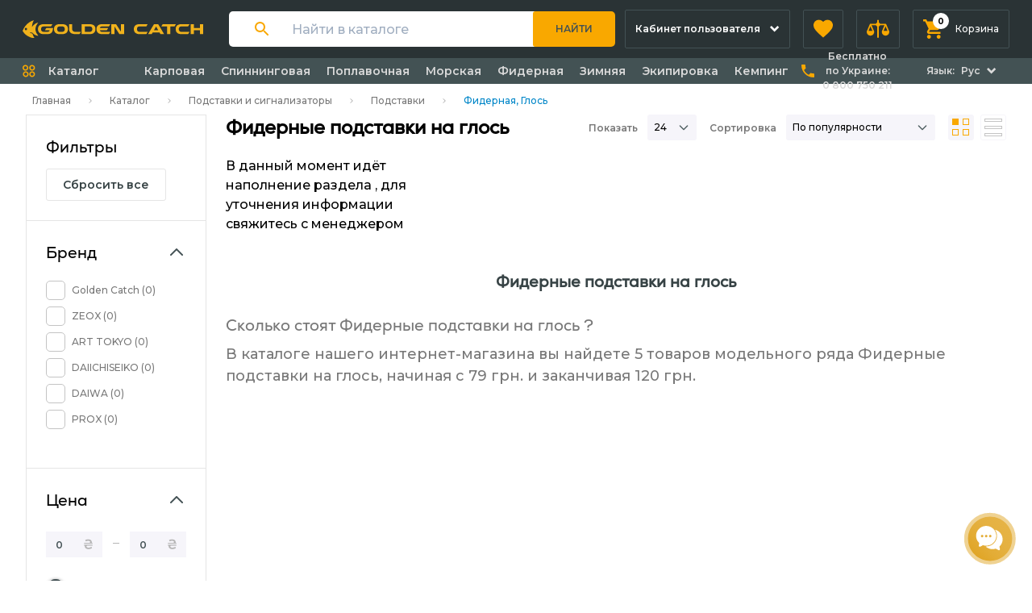

--- FILE ---
content_type: text/html; charset=UTF-8
request_url: https://goldencatch.ua/ru/catalog/stands/filter/fishes-glos/types-feeder
body_size: 46276
content:
<!DOCTYPE html>
<html lang="ru">

<head>
  <script>
    window.dataLayer = window.dataLayer || [];
    //dataLayer = [[]];
        </script>

            <script>(function(w,d,s,l,i){w[l]=w[l]||[];w[l].push({'gtm.start':
        new Date().getTime(),event:'gtm.js'});var f=d.getElementsByTagName(s)[0],
        j=d.createElement(s),dl=l!='dataLayer'?'&l='+l:'';j.async=true;j.src=
        'https://www.googletagmanager.com/gtm.js?id='+i+dl;f.parentNode.insertBefore(j,f);
        })(window,document,'script','dataLayer','GTM-5WXWJ2M');</script>
    
            <!-- Facebook Pixel Code -->
    <script >
        !function(f,b,e,v,n,t,s)
        {if(f.fbq)return;n=f.fbq=function(){n.callMethod?
            n.callMethod.apply(n,arguments):n.queue.push(arguments)};
            if(!f._fbq)f._fbq=n;n.push=n;n.loaded=!0;n.version='2.0';
            n.queue=[];t=b.createElement(e);t.async=!0;
            t.src=v;s=b.getElementsByTagName(e)[0];
            s.parentNode.insertBefore(t,s)}(window, document,'script',
            'https://connect.facebook.net/en_US/fbevents.js');
                    fbq('init', '676131323113525');
                fbq('track', 'PageView');
    </script>
        <noscript><img height="1" width="1" style="display:none"
                   src="https://www.facebook.com/tr?id=676131323113525&ev=PageView&noscript=1"
        /></noscript>
        <!-- End Facebook Pixel Code -->
      
  <meta charset="UTF-8" />
  <meta name="viewport" content="width=device-width, initial-scale=1.0" />
  <meta name="csrf-token" content="HVjrpDopfEWGu02w7gtE2MIjl4YRkOjneR0ai1fp">
  <link rel="apple-touch-icon" sizes="180x180" href="/apple-touch-icon.png">
  <link rel="icon" type="image/png" sizes="32x32" href="/favicon-32x32.png">
  <link rel="icon" type="image/png" sizes="16x16" href="/favicon-16x16.png">
  <link rel="manifest" href="/site.webmanifest">
  <link rel="mask-icon" href="/safari-pinned-tab.svg" color="#f8b41c">
  <link rel="shortcut icon" href="/favicon.ico">
  <meta name="msapplication-TileColor" content="#2b5797">
  <meta name="msapplication-config" content="/browserconfig.xml">
  <meta name="theme-color" content="#ffffff">

      <title>Фидерные подставки на глось купить недорого</title>

<meta name="description" content="Фидерные подставки для ловли глоси купить недорого в интернет-магазине 🥇. Низкие цены, доставка при заказе на сумму от 500 грн по всей Украине бесплатно">
<meta property="og:type" content="website">
<meta property="og:title" content="Фидерные подставки на глось купить недорого ">
<meta property="og:description"
      content="Фидерные подставки для ловли глоси купить недорого в интернет-магазине 🥇. Низкие цены, доставка при заказе на сумму от 500 грн по всей Украине бесплатно ">
<meta property="og:url" content="catalog/stands/filter/fishes-glos/types-feeder">
<meta property="og:image"
      content="/images/map-icon.ico">
<meta property="og:site_name" content="Golden Catch"/>
<meta name="robots" content="index,follow">


  
            <link rel="alternate" hreflang="uk-ua" href="https://goldencatch.ua/catalog/stands/filter/fishes-glos/types-feeder" />
            <link rel="alternate" hreflang="ru-ua" href="https://goldencatch.ua/ru/catalog/stands/filter/fishes-glos/types-feeder" />
            <link rel="alternate" hreflang="x-default" href="https://goldencatch.ua/catalog/stands/filter/fishes-glos/types-feeder" />
    

  <link rel="preconnect" href="https://fonts.googleapis.com">
  <link rel="preconnect" href="https://fonts.gstatic.com" crossorigin>
  <link href="https://fonts.googleapis.com/css2?family=Montserrat:wght@500;600;700&display=swap" rel="stylesheet">

  <script src="https://code.jquery.com/jquery-3.5.1.min.js" integrity="sha256-9/aliU8dGd2tb6OSsuzixeV4y/faTqgFtohetphbbj0=" crossorigin="anonymous"></script>

  
      <script type="application/ld+json" data-seo="BreadcrumbList">
{
  "@context":"http://schema.org",
  "@type":"BreadcrumbList",
  "ItemListElement": [
    {
    "@type":"ListItem",
    "position":1,
    "item":{
      "@id": "https://goldencatch.ua/ru",
      "name": "Интернет-магазин | Golden Catch"
      }
    }
    ,
    {
    "@type":"ListItem",
    "position":2,
    "item":{
      "@id": "https://goldencatch.ua/ru/catalog",
      "name": "Каталог"
      }
    }
    ,
    {
    "@type":"ListItem",
    "position":3,
    "item":{
      "@id": "https://goldencatch.ua/ru/catalog/rod-rests-bite-alarms",
      "name": "Подставки и сигнализаторы"
      }
    }
    ,
    {
    "@type":"ListItem",
    "position":4,
    "item":{
      "@id": "https://goldencatch.ua/ru/catalog/stands",
      "name": "Подставки"
      }
    }
    ,
    {
    "@type":"ListItem",
    "position":5,
    "item":{
      "@id": "https://goldencatch.ua/ru/catalog/stands/filter/fishes-glos/types-feeder",
      "name": "Фидерная, Глось"
      }
    }
  ]
}
</script>



  <link rel="stylesheet" href="https://goldencatch.ua/css/styles.css" />
  <style >[wire\:loading], [wire\:loading\.delay], [wire\:loading\.inline-block], [wire\:loading\.inline], [wire\:loading\.block], [wire\:loading\.flex], [wire\:loading\.table], [wire\:loading\.grid], [wire\:loading\.inline-flex] {display: none;}[wire\:loading\.delay\.shortest], [wire\:loading\.delay\.shorter], [wire\:loading\.delay\.short], [wire\:loading\.delay\.long], [wire\:loading\.delay\.longer], [wire\:loading\.delay\.longest] {display:none;}[wire\:offline] {display: none;}[wire\:dirty]:not(textarea):not(input):not(select) {display: none;}input:-webkit-autofill, select:-webkit-autofill, textarea:-webkit-autofill {animation-duration: 50000s;animation-name: livewireautofill;}@keyframes livewireautofill { from {} }</style>
    <script>
        window.ChatraSetup = {
            customWidgetButton: '#chatra-btn'
        };
    </script>
</head>

<body class="text-black" x-data="Alpine.store('cartService')">

  <noscript><iframe src="https://www.googletagmanager.com/ns.html?id=GTM-5WXWJ2M"
        height="0" width="0" style="display:none;visibility:hidden"></iframe></noscript>
        <script>
    $(document).ready(function () {
       $('#flash_message').click(function () {
           $(this).hide();
       })
    });
</script>  <header class="sticky lg:relative mb-3 bg-gray-920 z-100 top-0">
    
    <div id="top_menu" x-data="{
            menuOpen: false,
            catalogMobileOpen: false,
            showSearchModal: false,
            phonesOpen: false
        }"
        class=""
        @keydown.escape="showSearchModal = false;"
    >
        <div class="hidden lg:flex items-center justify-between px-3 lg:px-7 h-18 lg:justify-start">
            <a href="https://goldencatch.ua/ru" class="mr-4 text-white lg:mr-8">
                <img src="https://goldencatch.ua/images/logos/goldencatch-logo-main.svg" class="w-56" alt="Goldencatch logo" title="Goldencatch logo" />
            </a>

            <div class="mr-4 flex-grow">
                <div
    x-data="Search()"
    x-init="onSearchInit( &quot;ru&quot; )"
    @click.outside="onOutsideDropdown()"
    class="flex items-center flex-grow pl-3 sm:pl-8 bg-white rounded relative"
    x-bind:class="searchOutline && 'shadow-orange-glow'"
>
    <div class="mr-7 hidden sm:block">
        <svg width="18" height="18" viewBox="0 0 18 18" fill="none" xmlns="http://www.w3.org/2000/svg">
            <path
                d="M12.5 11H11.71L11.43 10.73C12.41 9.59 13 8.11 13 6.5C13 2.91 10.09 0 6.5 0C2.91 0 0 2.91 0 6.5C0 10.09 2.91 13 6.5 13C8.11 13 9.59 12.41 10.73 11.43L11 11.71V12.5L16 17.49L17.49 16L12.5 11ZM6.5 11C4.01 11 2 8.99 2 6.5C2 4.01 4.01 2 6.5 2C8.99 2 11 4.01 11 6.5C11 8.99 8.99 11 6.5 11Z"
                fill="#F9A800"/>
        </svg>
    </div>
    <input
        x-model="query"
        @focus="onSearchFocus()"
        @blur="onSearchBlur()"
        @keyup.enter="onSearch()"
        type="text" class="h-11 grow pr-3 sm:pr-8 outline-none w-full placeholder:text-sm"
        placeholder="Найти в каталоге"
    >

    <div class="mr-2 lg:hidden" @click="onClose()">
        <svg width="16" height="16" viewBox="0 0 16 16" fill="none" xmlns="http://www.w3.org/2000/svg">
            <path d="M12 4L4 12" stroke="black" stroke-width="1.33333" stroke-linecap="round" stroke-linejoin="round"/>
            <path d="M4 4L12 12" stroke="black" stroke-width="1.33333" stroke-linecap="round" stroke-linejoin="round"/>
        </svg>
    </div>

    <button
        @click="onSearch()"
        class="h-7 sm:h-11 bg-orange-500 px-2 sm:px-7 rounded-sm sm:rounded-r text-gray-850 sm:uppercase font-semibold text-2xs sm:text-xs mr-1 sm:-mr-1 hover:bg-gray-900 hover:text-orange-500 transition-colors duration-200 ease-in"
    >
        Найти    </button>

    <template x-if="showDropdown">
        <div
            class="bg-white absolute w-full left-0 top-full rounded mt-2 pb-2 sm:pb-3 pt-5 sm:pt-6 px-2 sm:px-7 shadow-s1 z-10">
            <template x-for="filter in filters">
                <a
                    x-bind:href="localeLink('/' + filter.uri)"
                    x-on:click="onFilter(filter)"
                    class="flex justify-between cursor-pointer mb-3.5"
                >
                    <div class="flex flex-grow items-end sm:items-center">
                        <div class="flex flex-grow items-center">
                            <div class="mt-0 sm:mt-0.5 mr-2">
                                <svg width="16" height="16" viewBox="0 0 16 16" fill="none"
                                     xmlns="http://www.w3.org/2000/svg">
                                    <rect x="1" y="1" width="5" height="5" rx="1" stroke="#C1C1C1" stroke-width="2"/>
                                    <rect x="10" y="1" width="5" height="5" rx="1" stroke="#C1C1C1" stroke-width="2"/>
                                    <rect x="10" y="10" width="5" height="5" rx="1" stroke="#C1C1C1" stroke-width="2"/>
                                    <rect x="1" y="10" width="5" height="5" rx="1" stroke="#C1C1C1" stroke-width="2"/>
                                </svg>
                            </div>

                            <span
                                class="flex-grow font-medium text-xs sm:text-base leading-4 sm:leading-5 relative -top-1 sm:-top-1.5 dots">
                      <span
                          x-text="getFilterTitle(filter)"
                          class="relative top-1 sm:top-1.5 bg-white pr-2"
                      ></span>
                    </span>
                        </div>
                    </div>

                    <div class="flex items-center ml-2">
                        <div class="block sm:flex leading-3">
                            <div class="flex justify-end">
                                <span class="font-medium text-xs">
                                    от&nbsp;
                                </span>
                                <span
                                    x-text="getFilterPrice(filter, 'min')"
                                    class="font-semibold text-xs sm:text-sm"
                                ></span><span class="hidden sm:inline">&nbsp;</span>
                            </div>
                            <div class="flex justify-end">
                                <span class="font-medium text-xs">
                                    до&nbsp;
                                </span>
                                <span
                                    x-text="getFilterPrice(filter, 'max')"
                                    class="font-semibold text-xs sm:text-sm"
                                ></span>
                            </div>
                        </div>
                        <div
                            x-text="filter.products_in_stock"
                            class="text-green-800 flex items-center justify-center font-semibold w-9 py-1 sm:py-px rounded-sm bg-gray-100 ml-2 sm:ml-3 h-8 sm:h-auto"
                        >
                        </div>
                    </div>
                </a>
            </template>

            <template x-if="products.length && filters.length">
                <div class="border-t border-t-gray-200 my-4"></div>
            </template>

            <template x-for="product in products">
                <a
                    x-bind:href="localeLink('/product/'+product.slug)"
                    x-on:click="onProduct(product)"
                    class="flex justify-between items-center cursor-pointer mb-4"
                >
                    <div class="flex items-center">
                        <img x-bind:src="product.photo" alt="" class="rounded-sm mr-4 w-12">
                        <span class="font-medium text-xs sm:text-base leading-4 sm:leading-5">
                    <span class="inline sm:block"
                          x-text="getProductName(product)"
                    >
                    </span>
                  </span>
                    </div>

                    <svg width="24" height="24" viewBox="0 0 24 24" fill="none" xmlns="http://www.w3.org/2000/svg"
                         class="ml-2">
                        <path d="M9 18L15 12L9 6" stroke="#F9A800" stroke-width="2" stroke-linecap="round"
                              stroke-linejoin="round"/>
                    </svg>
                </a>
            </template>

            <template x-if="products.length || filters.length">
                <div class="flex justify-center mt-4 sm:mt-6">
                    <div class="flex items-center" x-on:click="onSearch()">
                  <span
                      class="text-xs sm:text-sm text-green-800 leading-4 font-semibold border-b border-b-orange-500 border-dashed pb-0.5 mr-3 cursor-pointer">
                    Показать больше                  </span>
                        <svg width="14" height="8" viewBox="0 0 14 8" fill="none" xmlns="http://www.w3.org/2000/svg">
                            <path d="M1 1L7 7L13 1" stroke="#F9A800" stroke-width="2" stroke-linecap="round"
                                  stroke-linejoin="round"/>
                        </svg>
                    </div>
                </div>
            </template>

            <template x-if="!query && history.length">
                <div class="px-1">
                    <div class="flex justify-between mb-5">
                        <div class="text-sm	leading-4 font-semibold">
                            История                        </div>
                        <div
                            class="text-xs leading-4 font-semibold uppercase cursor-pointer text-gray-420"
                            @click="onClearHistory()"
                        >
                            Очистить                        </div>
                    </div>

                    <template x-for="item in history">
                        <a class="flex items-center mb-3 cursor-pointer" x-bind:href="localeLink(item.link)">
                            <div class="mr-3">
                                <svg width="16" height="16" viewBox="0 0 16 16" fill="none"
                                     xmlns="http://www.w3.org/2000/svg">
                                    <path
                                        d="M7.33333 12.6667C10.2789 12.6667 12.6667 10.2789 12.6667 7.33333C12.6667 4.38781 10.2789 2 7.33333 2C4.38781 2 2 4.38781 2 7.33333C2 10.2789 4.38781 12.6667 7.33333 12.6667Z"
                                        stroke="#C1C1C1" stroke-width="1.33333" stroke-linecap="round"
                                        stroke-linejoin="round"/>
                                    <path d="M13.9996 14.0016L11.0996 11.1016" stroke="#C1C1C1" stroke-width="1.33333"
                                          stroke-linecap="round" stroke-linejoin="round"/>
                                </svg>

                            </div>
                            <div class="grow font-medium text-xs sm:text-base leading-4 sm:leading-5">
                                <div
                                    x-text="item.query"
                                >
                                </div>
                            </div>
                            <div class="ml-4">
                                <svg width="13" height="13" viewBox="0 0 13 13" fill="none"
                                     xmlns="http://www.w3.org/2000/svg">
                                    <path
                                        d="M9.10772 0.933026C9.51711 0.928209 9.84509 1.25619 9.84028 1.66558C9.83546 2.07498 9.49967 2.41077 9.09028 2.41558L3.54159 2.48086L12.392 11.3312C12.6781 11.6173 12.6725 12.0867 12.3796 12.3796C12.0867 12.6725 11.6174 12.678 11.3313 12.3919L2.48093 3.54152L2.41565 9.09021C2.41084 9.4996 2.07505 9.83539 1.66565 9.8402C1.25626 9.84502 0.92828 9.51704 0.933096 9.10765L1.01942 1.77011C1.01945 1.76758 1.01949 1.76505 1.01954 1.76251C1.02345 1.57576 1.09748 1.3887 1.24112 1.24423L1.24271 1.24264L1.2443 1.24105C1.31584 1.16993 1.39781 1.11587 1.48502 1.07894C1.57085 1.04252 1.66456 1.02151 1.76258 1.01947C1.76508 1.01942 1.76758 1.01938 1.77007 1.01935"
                                        fill="#F9A800"/>
                                    <path d="M1.77007 1.01935L9.10772 0.933026L1.77007 1.01935Z" fill="#F9A800"/>
                                </svg>
                            </div>
                        </a>
                    </template>
                </div>
            </template>
            <template x-if="notFound && query">
                <div class="border-t-gray-200 my-1 text-gray-500">По вашему запросу ничего не найдено</div>
            </template>
        </div>
    </template>
</div>

<script>
    function Search() {
        const HEADERS = {
            'X-Algolia-Application-Id': 'OEC6KIXDI3',
            'X-Algolia-API-Key': 'aeb92a571cb1ba38bd4196fb06519977'
        }

        const TOTAL_SEARCH_ITEMS = 8
        const HISTORY_ITEMS_COUNT = 4
        const DEFAULT_LOCALE = 'ua'

        return {
            locale: DEFAULT_LOCALE,
            query: '',
            showDropdown: false,
            showHistory: false,
            products: [],
            filters: [],
            history: [],
            searchOutline: false,
            notFound: false,

            async fetchProducts(searchQuery) {
                let endPoint = `https://OEC6KIXDI3-1.algolianet.com/1/indexes/products?query=${searchQuery}&hitsPerPage=400`

                const response = await fetch(endPoint, {
                    headers: HEADERS
                })

                return (await response.json())?.hits
            },

            async fetchFilters(searchQuery) {
                let endPoint = `https://OEC6KIXDI3-1.algolianet.com/1/indexes/seo_filters?query=${searchQuery}&hitsPerPage=400`
                const response = await fetch(endPoint, {
                    headers: HEADERS
                })

                return (await response.json())?.hits
            },

            prepareSearchResults(products, filters) {
                const marketplaces = "marketplaces_uk";
                this.notFound = false
                products = products.filter(product => {
                    return  product[marketplaces] !== undefined &&  product[marketplaces] !== null && product['name'][this.locale]
                })
                filters = filters.filter(filter => {
                    return filter['h1'][this.locale]
                })

                if (products.length <= 0  && filters.length <= 0) {
                    this.notFound = true
                }

                if (products.length < TOTAL_SEARCH_ITEMS / 2) {
                    this.products = products
                    this.filters = filters.slice(0, TOTAL_SEARCH_ITEMS - products.length)
                    return
                }

                if (filters.length < TOTAL_SEARCH_ITEMS / 2) {
                    this.filters = filters
                    this.products = products.slice(0, TOTAL_SEARCH_ITEMS - filters.length)
                    return
                }
                this.products = products.slice(0, TOTAL_SEARCH_ITEMS / 2)
                this.filters = filters.slice(0, TOTAL_SEARCH_ITEMS / 2)
            },

            addSearchQueryToHistory(query, link) {

                const localStorageItemName = 'searchHistory'
                const historyStorage = window.localStorage.getItem(localStorageItemName)

                if (!historyStorage) {

                    window.localStorage.setItem(localStorageItemName, JSON.stringify([{
                        query: query,
                        link: link
                    }]))

                } else {

                    const history = JSON.parse(historyStorage)

                    if (!history.some((el => el.query === query))) {
                        history.unshift({
                            query: query,
                            link: link
                        })
                        window.localStorage.setItem(localStorageItemName, JSON.stringify(history.slice(0, HISTORY_ITEMS_COUNT)))
                    }
                }

                this.history = JSON.parse(window.localStorage.getItem(localStorageItemName))
            },

            getFilterTitle(filter) {
                return filter['h1'][this.locale]
            },

            getFilterPrice(filter, type) {
                const price = type === 'max' ? filter.max_price : filter.min_price

                return `${+price} ₴`
            },

            getProductName(product) {
                return product.name[this.locale]
            },

            onSearchInit(locale = DEFAULT_LOCALE) {
                this.locale = locale

                const history = window.localStorage.getItem('searchHistory')
                if (history) {
                    this.history = JSON.parse(history).filter(item => item.query)
                }

                this.$watch('query', async (v) => {
                    if (v) {
                        this.showDropdown = true
                    }

                    if (!v) {
                        this.products = []
                        this.filters = []

                        if (!this.history.length) {
                            this.showDropdown = false
                        }
                        return
                    }

                    const products = await this.fetchProducts(v)
                    const filters = await this.fetchFilters(v)

                    this.prepareSearchResults(products, filters)
                })
            },

            onSearch() {
                if (this.query) {
                    const link = "/catalog?search=" + this.query
                    this.addSearchQueryToHistory(this.query, link)
                    window.location = this.localeLink(link)
                }
            },

            onFilter(filter) {
                const link = '/' + filter.uri
                this.addSearchQueryToHistory(this.getFilterTitle(filter), link)
            },

            onProduct(product) {
                const link = '/product/' + product.slug
                this.addSearchQueryToHistory(this.getProductName(product), link)
            },

            onSearchFocus() {
                this.searchOutline = true
                if (this.history.length || this.products.length || this.filters.length) {
                    this.showDropdown = true
                }
            },

            onSearchBlur() {
                this.searchOutline = false
            },

            onOutsideDropdown() {
                this.showDropdown = false
            },

            onClearHistory() {
                this.history = []
                window.localStorage.setItem('searchHistory', '')
            },

            localeLink(item) {
                return "/ru" + item
            },

            onClose() {
                this.$dispatch('close')
                this.query = ''
            }
        }
    }
</script>
            </div>
            <div class="hidden relative flex-shrink mr-4 group lg:block">
    <a href="https://goldencatch.ua/ru/account" 
        class="flex items-center py-2 px-3 h-12 text-left border transition-colors duration-200 ease-in bg-gray-920 rounded-xs group-hover:rounded-b-none group-hover:rounded-t-sm border-gray-850 group-hover:bg-gray-890">
        <span class="mr-3 text-xs font-semibold max-w-2xs flex-grow leading-none text-white">
           Кабинет пользователя        </span>
        <span class="text-white flex-none">
            <svg class="w-3 fill-current" viewBox="0 0 9 6" fill="none" xmlns="http://www.w3.org/2000/svg">
                <path d="M4.24296 2.829L7.07096 -6.18516e-08L8.48596 1.414L4.24296 5.657L-3.82088e-05 1.414L1.41496 -3.09083e-07L4.24296 2.829Z" />
            </svg>
        </span>
    </a>

    <div
        class="flex absolute right-0 z-50 bg-purple-100 rounded-sm rounded-tr-none transition-transform duration-300 ease-in transform origin-top-right scale-0 whitespace-no-wrap rounded-mr-none group-hover:scale-100">
        <div class="py-6 px-8 border-r border-gray-200">
            <ul>
                
                
                <li class="mb-3">
                    <a class="text-xs font-medium text-gray-900" href="https://goldencatch.ua/ru/about">
                        Договор-оферта                    </a>
                </li>
                <li class="mb-3">
                    <a class="text-xs font-medium text-gray-900" href="https://goldencatch.ua/ru/delivery-pay">
                        Доставка и оплата                    </a>
                </li>
                
                <li class="mb-3">
                    <a class="text-xs font-medium text-gray-900" href="https://goldencatch.ua/ru/return-product">
                        Возврат товара                    </a>
                </li>
                <li class="mb-3">
                    <a class="text-xs font-medium text-gray-900" href="https://goldencatch.ua/ru/wholesale-clients">
                        Оптовым клиентам                    </a>
                </li>
                <li class="mb-3">
                    <a class="text-xs font-medium text-gray-900" href="https://goldencatch.ua/ru/contacts">
                        Контакты                    </a>
                </li>
            </ul>
        </div>
        <div class="py-6 px-8">
            
            <ul>
                
                <li class="mb-3">
                    <a class="text-xs font-medium text-gray-900" href="https://goldencatch.ua/ru/account">
                                                    Войти / Зарегистрироваться                                            </a>
                </li>
                <li class="mb-3">
                    <a class="text-xs font-medium text-gray-900" href="https://goldencatch.ua/ru/account/orders">
                        Заказы                    </a>
                </li>
                <li class="mb-3">
                    <a class="text-xs font-medium text-gray-900" href="https://goldencatch.ua/ru/account/expected-items">
                        Ожидаемые товары                    </a>
                </li>
                <li class="mb-3">
                    <a class="text-xs font-medium text-gray-900" href="https://goldencatch.ua/ru/account/favorites">
                        Избранное                    </a>
                </li>
                <li class="mb-3">
                    <a class="text-xs font-medium text-gray-900" href="https://goldencatch.ua/ru/account/review">
                        Отзывы о товарах                    </a>
                </li>
                <li class="mb-3">
                    <a class="text-xs font-medium text-gray-900" href="https://goldencatch.ua/ru/account/question">
                        Вопросы и ответы                    </a>
                </li>
                <li class="mb-3">
                    <a class="text-xs font-medium text-gray-900" href="https://goldencatch.ua/ru/account/compare">
                        Сравнение                    </a>
                </li>
                <li class="mb-3">
                    <a class="text-xs font-medium text-gray-900" href="https://goldencatch.ua/ru/account/bonus-club">
                        Бонус Клуб                    </a>
                </li>
                            </ul>
        </div>
    </div>
</div>
            <a href="https://goldencatch.ua/ru/account/favorites" type="button" role="button"
    class="hidden items-center px-3 mr-4 space-x-4 h-12 text-left border transition-colors duration-200 ease-in bg-gray-920 rounded-xs border-gray-850 hover:bg-gray-890 lg:flex group appearance-none">
    <span class="relative flex-none">
        <span id="favorite_count"  style="display: none"             class="flex absolute -top-2 -right-2 justify-center items-center w-5 h-5 font-bold bg-white rounded-full text-2xs">
            0
        </span>
        <svg class="w-6 h-6 text-orange-500 transition-colors duration-150 ease-in fill-current group-hover:text-white" viewBox="0 0 20 19" fill="none">
            <path
                d="M10 18.35L8.55 17.03C3.4 12.36 0 9.28 0 5.5C0 2.42 2.42 0 5.5 0C7.24 0 8.91 0.81 10 2.09C11.09 0.81 12.76 0 14.5 0C17.58 0 20 2.42 20 5.5C20 9.28 16.6 12.36 11.45 17.04L10 18.35Z" />
        </svg>
    </span>
    <span class="hidden text-xs font-medium text-white 2xl:inline">
        Избранное    </span>
</a>
            <div class="hidden relative mr-4 group lg:block">
    <a href="https://goldencatch.ua/ru/account/compare" type="button" role="button"
        class="flex items-center px-3 space-x-4 h-12 text-left border transition-colors duration-200 ease-in bg-gray-920 rounded-xs group-hover:rounded-none group-hover:rounded-t-sm border-gray-850 group-hover:bg-gray-890 appearance-none">
        <span class="relative flex-none">
            <span id="compare_counter"  style="display: none"                 class="flex absolute -top-2 -right-2 justify-center items-center w-5 h-5 font-bold bg-white rounded-full text-2xs">
                0
            </span>
            <svg class="w-7 h-6 text-orange-500 transition-colors duration-200 ease-in fill-current group-hover:text-white" viewBox="0 0 25 20" fill="none">
                <path
                    d="M24.9868 12.8517C24.9844 12.754 24.9669 12.6573 24.9346 12.565L21.5718 4.64018C21.461 4.34991 21.1786 4.16163 20.868 4.17095H14.7419C14.5037 3.48701 13.966 2.94935 13.2821 2.71111V0H11.718V2.68505C11.0147 2.92542 10.4586 3.47199 10.206 4.17095H4.13206C3.82148 4.16163 3.53905 4.34991 3.42821 4.64018L0.0653853 12.565C0.0331562 12.6573 0.0155906 12.754 0.0132485 12.8517C-0.168161 15.1337 1.53469 17.1306 3.81664 17.312C6.09859 17.4934 8.09552 15.7906 8.27693 13.5086C8.2943 13.29 8.2943 13.0704 8.27693 12.8517C8.27459 12.754 8.25703 12.6573 8.2248 12.565L5.3312 5.73505H10.1799C10.4243 6.45412 10.9948 7.015 11.718 7.24702V19.5513H13.2821V7.24702C13.981 6.99443 14.5276 6.43829 14.768 5.73505H19.6688L16.7752 12.565C16.743 12.6573 16.7254 12.754 16.7231 12.8517C16.5417 15.1337 18.2445 17.1306 20.5265 17.312C22.8084 17.4934 24.8054 15.7906 24.9868 13.5086C25.0042 13.29 25.0042 13.0704 24.9868 12.8517ZM6.3218 12.0697H1.96838L4.13206 6.96027L6.3218 12.0697ZM18.6782 12.0697L20.868 6.96027L23.0317 12.0697H18.6782Z" />
            </svg>
           </span>
        <span class="hidden text-xs font-medium text-white 2xl:inline">
            Сравнение
        </span>
    </a>


    <div
        class="overflow-hidden absolute right-0 z-50 bg-purple-100 rounded-sm rounded-tr-none transition-transform duration-300 ease-in transform origin-top-right scale-0 w-84 group-hover:scale-100">
        <div id="compare_categories">

            
        </div>
        <div class="py-4 px-5">
            <a role="button" href="https://goldencatch.ua/ru/account/compare"
                class="flex justify-center items-center w-full h-8 bg-white rounded-sm border transition-colors duration-200 ease-in border-200 hover:bg-orange-500">
                <span class="text-xs font-semibold text-gray-800">
                    Посмотреть все списки сравнения
                </span>
            </a>
        </div>
    </div>
</div>
            <div class="hidden relative group lg:block cart-box"  >
    <a id="cart_btn" type="button" role="button"
              class="flex relative flex-none justify-center items-center px-3 space-x-4 h-12 border transition-colors duration-200 ease-in bg-gray-920 rounded-xs group-hover:rounded-none group-hover:rounded-t-sm border-gray-850 group-hover:bg-gray-890 appearance-none">
        <span class="relative flex-none">
            <span id="cart_count"
                  class="flex absolute -top-2 -right-2 justify-center items-center w-5 h-5 font-bold bg-white rounded-full text-2xs" x-text="cartEntity.count">
                0
            </span>
            <svg class="w-6 h-6 text-orange-500 fill-current group-hover:text-white" viewBox="0 0 20 20" fill="none">
                <path
                    d="M6 16C4.9 16 4.01 16.9 4.01 18C4.01 19.1 4.9 20 6 20C7.1 20 8 19.1 8 18C8 16.9 7.1 16 6 16ZM0 0V2H2L5.6 9.59L4.25 12.04C4.09 12.32 4 12.65 4 13C4 14.1 4.9 15 6 15H18V13H6.42C6.28 13 6.17 12.89 6.17 12.75L6.2 12.63L7.1 11H14.55C15.3 11 15.96 10.59 16.3 9.97L19.88 3.48C19.96 3.34 20 3.17 20 3C20 2.45 19.55 2 19 2H4.21L3.27 0H0ZM16 16C14.9 16 14.01 16.9 14.01 18C14.01 19.1 14.9 20 16 20C17.1 20 18 19.1 18 18C18 16.9 17.1 16 16 16Z" />
            </svg>
        </span>
        <span class="text-xs font-medium text-white hidden xl:inline">
            Корзина
        </span>
    </a>
    <div id="product-cart" class="w-156 cart group-hover:scale-100 absolute right-0 z-50 origin-top-right transition-transform duration-150 ease-in">
    
        <div class="py-3 px-4 border-b border-gray-200 border-opacity-50 bg-purple-100 grid grid-cols-12 gap-4">
            <div class="col-span-6 flex items-center">
                <span class="text-gray-500 text-2xs font-medium leading-tight">
                    Товар
                </span>
            </div>
            <div class="col-span-6 grid grid-cols-8 gap-2">
                <div class="col-span-2 flex items-center">
                    <span class="text-gray-500 text-2xs font-medium leading-tight">
                        Цена шт.                    </span>
                </div>
                <div class="col-span-3 flex items-center">
                    <span class="text-gray-500 text-2xs font-medium leading-tight">
                        Кол-во                    </span>
                </div>
                <div class="col-span-2 flex items-center">
                    <span class="text-gray-500 text-2xs font-medium leading-tight">
                        Сумма                    </span>
                </div>
                <div class="col-span-1"></div>
            </div>
        </div>

        <div class="max-h-80 overflow-y-auto flex flex-col">
            <template x-for="product, index in cartEntity.products" :key="index" >
                <div>
                    <div class="group py-3 px-4 border-b border-gray-200 border-opacity-50 bg-purple-100 hover:bg-white grid grid-cols-12 gap-4">
                        <div  class="col-span-6 flex items-center">
                            <a :href="product.link" class="mr-4 w-14 h-14 overflow-hidden flex flex-shrink-0">
                                <img class="w-full object-contain" :src="product.img" :alt="product.name">
                            </a>
                            <a  :href="product.link" class="font-header inline-block text-sm font-semibold leading-tight hover:text-orange-500 transition duration-150 ease-in"  x-text="product.name"></a>
                        </div>
                        <div class="col-span-6 grid grid-cols-8 gap-2">
                            <div class="col-span-2 flex flex-col items-start justify-center">
                                <span class="text-gray-500 line-through text-xs"  x-show="!product.is_old_price" x-text="product.old_price_format"></span>
                                <span class="text-gray-900 text-sm font-semibold" x-text="product.price_format"></span>
                            </div>
                            <div class="col-span-3 flex items-center">
                                <div class="h-6 bg-white border border-gray-200 rounded-sm text-xs leading-tight flex items-center">
                                    <button @click="changeProduct(product, true)" class="product-minus-count icon h-6 w-6 text-green-800 hover:text-orange-500 font-semibold leading-tight flex justify-center items-center transition-colors duration-150 ease-in"></button>
                                    <input x-model="product.count" @input="countInputs($event.target, product)"  type="number" class="text-sm w-8 font-semibold leading-tight text-center" >
                                    <button @click="changeProduct(product)"
                                            class="text-xl product-plus-count h-6 w-6 text-green-800 hover:text-orange-500 font-semibold leading-tight flex justify-center items-center transition-colors duration-150 ease-in">
                                        +
                                    </button>
                                </div>
                            </div>
                            <div class="col-span-2 flex items-center">
                                <span  class="text-gray-900 text-sm font-semibold" x-text="product.full_price_format"></span>
                            </div>
                            <div class="col-span-1 flex justify-center items-center">
                                <button  type="button" role="button" @click="removeProduct(product)"
                                            class="product-delete text-gray-200 hover:text-red-800 transition-colors duration-150 ease-in">
                                    <svg class="w-4 fill-current" viewBox="0 0 14 14" fill="none">
                                        <path
                                            d="M14 1.41L12.59 0L7 5.59L1.41 0L0 1.41L5.59 7L0 12.59L1.41 14L7 8.41L12.59 14L14 12.59L8.41 7L14 1.41Z" />
                                    </svg>
                                </button>
                            </div>
                        </div>
                        <div class="col-span-12 exception py-3 text-red-500 text-sm font-medium leading-tight" x-show="product.error" x-html="product.error">
                        </div>
                    </div>
                </div>
            </template>
        </div>

        <div class="p-4 bg-purple-100 flex justify-between items-center mt-auto w-full">
            <button type="button" role="button" @click="clearCart"
                    class="group px-5 h-10 border border-gray-200 hover:border-gray-300 rounded-sm bg-white hover:bg-orange-500 flex items-center transition-colors duration-150 ease-in">
                <span class="text-gray-900 text-sm font-semibold">
                    Очистить корзину                </span>
            </button>
            <div class="flex items-center">
                <span class="mr-5 text-gray-700 text-xs font-medium leading-tight">
                    Итого к оплате                </span>
                <span id="price-cart" class="mr-9 text-gray-900 text-lg font-semibold leading-tight" x-text="cartEntity.summ_format"></span>
                <a href="https://goldencatch.ua/ru/order" type="button" role="button"
                    class="px-5 h-10 border border-range-500 hover:border-gray-200 rounded-sm bg-orange-500 hover:bg-white flex items-center transition-colors duration-150 ease-in">
                    <span class="text-gray-900 text-sm font-semibold">
                        Оформить                    </span>
                </a>
            </div>
        </div>
    </div>
</div>
        </div>

        <div class="lg:hidden relative z-20">
            <div
    x-data
    :class="$store.mobileNav.position && 'translate-x-full'"
    class="fixed top-0 -left-full h-full flex flex-col transform w-full duration-300  z-10 bg-white"
>
    <div class="bg-gray-920 px-2.5">
        <div class="flex items-center justify-between relative h-14">
            <div x-data @click="$store.mobileNav.togglePosition()" class="flex items-center">
                <div class="mr-1">
                    <svg width="10" height="10" viewBox="0 0 10 10" fill="none" xmlns="http://www.w3.org/2000/svg">
                        <line x1="1" y1="8.93934" x2="8.93934" y2="1" stroke="#F9A800" stroke-width="1.5"
                              stroke-linecap="round" />
                        <line x1="0.75" y1="-0.75" x2="11.9779" y2="-0.75"
                              transform="matrix(-0.707107 -0.707107 -0.707107 0.707107 9 10)" stroke="#F9A800"
                              stroke-width="1.5" stroke-linecap="round" />
                    </svg>
                </div>
                <span class="text-xs font-bold uppercase text-white">Закрыть</span>
            </div>

            <a href="https://goldencatch.ua/ru" class="absolute top-1/2 left-1/2 transform -translate-x-1/2 -translate-y-1/2 pr-2.5">
                <img src="https://goldencatch.ua/images/logos/goldencatch-logo-main.svg" alt="Goldencatch logo" title="Goldencatch logo" class="h-4">
            </a>

            <div
                @click="$store.search.setPositionInNav(true)"
            >
                <svg width="18" height="18" viewBox="0 0 18 18" fill="none" xmlns="http://www.w3.org/2000/svg">
                    <path
                        d="M12.8645 11.3208H12.0515L11.7633 11.0429C12.7719 9.86964 13.3791 8.34648 13.3791 6.68954C13.3791 2.99485 10.3842 0 6.68954 0C2.99485 0 0 2.99485 0 6.68954C0 10.3842 2.99485 13.3791 6.68954 13.3791C8.34648 13.3791 9.86964 12.7719 11.0429 11.7633L11.3208 12.0515V12.8645L16.4666 18L18 16.4666L12.8645 11.3208ZM6.68954 11.3208C4.12693 11.3208 2.05832 9.25214 2.05832 6.68954C2.05832 4.12693 4.12693 2.05832 6.68954 2.05832C9.25214 2.05832 11.3208 4.12693 11.3208 6.68954C11.3208 9.25214 9.25214 11.3208 6.68954 11.3208Z"
                        fill="white" />
                </svg>
            </div>
        </div>

        <template x-data x-if="$store.search.showInNav" @close.window="$store.search.setPositionInNav(false)">
            <div
    x-data="Search()"
    x-init="onSearchInit( &quot;ru&quot; )"
    @click.outside="onOutsideDropdown()"
    class="flex items-center flex-grow pl-3 sm:pl-8 bg-white rounded relative"
    x-bind:class="searchOutline && 'shadow-orange-glow'"
>
    <div class="mr-7 hidden sm:block">
        <svg width="18" height="18" viewBox="0 0 18 18" fill="none" xmlns="http://www.w3.org/2000/svg">
            <path
                d="M12.5 11H11.71L11.43 10.73C12.41 9.59 13 8.11 13 6.5C13 2.91 10.09 0 6.5 0C2.91 0 0 2.91 0 6.5C0 10.09 2.91 13 6.5 13C8.11 13 9.59 12.41 10.73 11.43L11 11.71V12.5L16 17.49L17.49 16L12.5 11ZM6.5 11C4.01 11 2 8.99 2 6.5C2 4.01 4.01 2 6.5 2C8.99 2 11 4.01 11 6.5C11 8.99 8.99 11 6.5 11Z"
                fill="#F9A800"/>
        </svg>
    </div>
    <input
        x-model="query"
        @focus="onSearchFocus()"
        @blur="onSearchBlur()"
        @keyup.enter="onSearch()"
        type="text" class="h-11 grow pr-3 sm:pr-8 outline-none w-full placeholder:text-sm"
        placeholder="Найти в каталоге"
    >

    <div class="mr-2 lg:hidden" @click="onClose()">
        <svg width="16" height="16" viewBox="0 0 16 16" fill="none" xmlns="http://www.w3.org/2000/svg">
            <path d="M12 4L4 12" stroke="black" stroke-width="1.33333" stroke-linecap="round" stroke-linejoin="round"/>
            <path d="M4 4L12 12" stroke="black" stroke-width="1.33333" stroke-linecap="round" stroke-linejoin="round"/>
        </svg>
    </div>

    <button
        @click="onSearch()"
        class="h-7 sm:h-11 bg-orange-500 px-2 sm:px-7 rounded-sm sm:rounded-r text-gray-850 sm:uppercase font-semibold text-2xs sm:text-xs mr-1 sm:-mr-1 hover:bg-gray-900 hover:text-orange-500 transition-colors duration-200 ease-in"
    >
        Найти    </button>

    <template x-if="showDropdown">
        <div
            class="bg-white absolute w-full left-0 top-full rounded mt-2 pb-2 sm:pb-3 pt-5 sm:pt-6 px-2 sm:px-7 shadow-s1 z-10">
            <template x-for="filter in filters">
                <a
                    x-bind:href="localeLink('/' + filter.uri)"
                    x-on:click="onFilter(filter)"
                    class="flex justify-between cursor-pointer mb-3.5"
                >
                    <div class="flex flex-grow items-end sm:items-center">
                        <div class="flex flex-grow items-center">
                            <div class="mt-0 sm:mt-0.5 mr-2">
                                <svg width="16" height="16" viewBox="0 0 16 16" fill="none"
                                     xmlns="http://www.w3.org/2000/svg">
                                    <rect x="1" y="1" width="5" height="5" rx="1" stroke="#C1C1C1" stroke-width="2"/>
                                    <rect x="10" y="1" width="5" height="5" rx="1" stroke="#C1C1C1" stroke-width="2"/>
                                    <rect x="10" y="10" width="5" height="5" rx="1" stroke="#C1C1C1" stroke-width="2"/>
                                    <rect x="1" y="10" width="5" height="5" rx="1" stroke="#C1C1C1" stroke-width="2"/>
                                </svg>
                            </div>

                            <span
                                class="flex-grow font-medium text-xs sm:text-base leading-4 sm:leading-5 relative -top-1 sm:-top-1.5 dots">
                      <span
                          x-text="getFilterTitle(filter)"
                          class="relative top-1 sm:top-1.5 bg-white pr-2"
                      ></span>
                    </span>
                        </div>
                    </div>

                    <div class="flex items-center ml-2">
                        <div class="block sm:flex leading-3">
                            <div class="flex justify-end">
                                <span class="font-medium text-xs">
                                    от&nbsp;
                                </span>
                                <span
                                    x-text="getFilterPrice(filter, 'min')"
                                    class="font-semibold text-xs sm:text-sm"
                                ></span><span class="hidden sm:inline">&nbsp;</span>
                            </div>
                            <div class="flex justify-end">
                                <span class="font-medium text-xs">
                                    до&nbsp;
                                </span>
                                <span
                                    x-text="getFilterPrice(filter, 'max')"
                                    class="font-semibold text-xs sm:text-sm"
                                ></span>
                            </div>
                        </div>
                        <div
                            x-text="filter.products_in_stock"
                            class="text-green-800 flex items-center justify-center font-semibold w-9 py-1 sm:py-px rounded-sm bg-gray-100 ml-2 sm:ml-3 h-8 sm:h-auto"
                        >
                        </div>
                    </div>
                </a>
            </template>

            <template x-if="products.length && filters.length">
                <div class="border-t border-t-gray-200 my-4"></div>
            </template>

            <template x-for="product in products">
                <a
                    x-bind:href="localeLink('/product/'+product.slug)"
                    x-on:click="onProduct(product)"
                    class="flex justify-between items-center cursor-pointer mb-4"
                >
                    <div class="flex items-center">
                        <img x-bind:src="product.photo" alt="" class="rounded-sm mr-4 w-12">
                        <span class="font-medium text-xs sm:text-base leading-4 sm:leading-5">
                    <span class="inline sm:block"
                          x-text="getProductName(product)"
                    >
                    </span>
                  </span>
                    </div>

                    <svg width="24" height="24" viewBox="0 0 24 24" fill="none" xmlns="http://www.w3.org/2000/svg"
                         class="ml-2">
                        <path d="M9 18L15 12L9 6" stroke="#F9A800" stroke-width="2" stroke-linecap="round"
                              stroke-linejoin="round"/>
                    </svg>
                </a>
            </template>

            <template x-if="products.length || filters.length">
                <div class="flex justify-center mt-4 sm:mt-6">
                    <div class="flex items-center" x-on:click="onSearch()">
                  <span
                      class="text-xs sm:text-sm text-green-800 leading-4 font-semibold border-b border-b-orange-500 border-dashed pb-0.5 mr-3 cursor-pointer">
                    Показать больше                  </span>
                        <svg width="14" height="8" viewBox="0 0 14 8" fill="none" xmlns="http://www.w3.org/2000/svg">
                            <path d="M1 1L7 7L13 1" stroke="#F9A800" stroke-width="2" stroke-linecap="round"
                                  stroke-linejoin="round"/>
                        </svg>
                    </div>
                </div>
            </template>

            <template x-if="!query && history.length">
                <div class="px-1">
                    <div class="flex justify-between mb-5">
                        <div class="text-sm	leading-4 font-semibold">
                            История                        </div>
                        <div
                            class="text-xs leading-4 font-semibold uppercase cursor-pointer text-gray-420"
                            @click="onClearHistory()"
                        >
                            Очистить                        </div>
                    </div>

                    <template x-for="item in history">
                        <a class="flex items-center mb-3 cursor-pointer" x-bind:href="localeLink(item.link)">
                            <div class="mr-3">
                                <svg width="16" height="16" viewBox="0 0 16 16" fill="none"
                                     xmlns="http://www.w3.org/2000/svg">
                                    <path
                                        d="M7.33333 12.6667C10.2789 12.6667 12.6667 10.2789 12.6667 7.33333C12.6667 4.38781 10.2789 2 7.33333 2C4.38781 2 2 4.38781 2 7.33333C2 10.2789 4.38781 12.6667 7.33333 12.6667Z"
                                        stroke="#C1C1C1" stroke-width="1.33333" stroke-linecap="round"
                                        stroke-linejoin="round"/>
                                    <path d="M13.9996 14.0016L11.0996 11.1016" stroke="#C1C1C1" stroke-width="1.33333"
                                          stroke-linecap="round" stroke-linejoin="round"/>
                                </svg>

                            </div>
                            <div class="grow font-medium text-xs sm:text-base leading-4 sm:leading-5">
                                <div
                                    x-text="item.query"
                                >
                                </div>
                            </div>
                            <div class="ml-4">
                                <svg width="13" height="13" viewBox="0 0 13 13" fill="none"
                                     xmlns="http://www.w3.org/2000/svg">
                                    <path
                                        d="M9.10772 0.933026C9.51711 0.928209 9.84509 1.25619 9.84028 1.66558C9.83546 2.07498 9.49967 2.41077 9.09028 2.41558L3.54159 2.48086L12.392 11.3312C12.6781 11.6173 12.6725 12.0867 12.3796 12.3796C12.0867 12.6725 11.6174 12.678 11.3313 12.3919L2.48093 3.54152L2.41565 9.09021C2.41084 9.4996 2.07505 9.83539 1.66565 9.8402C1.25626 9.84502 0.92828 9.51704 0.933096 9.10765L1.01942 1.77011C1.01945 1.76758 1.01949 1.76505 1.01954 1.76251C1.02345 1.57576 1.09748 1.3887 1.24112 1.24423L1.24271 1.24264L1.2443 1.24105C1.31584 1.16993 1.39781 1.11587 1.48502 1.07894C1.57085 1.04252 1.66456 1.02151 1.76258 1.01947C1.76508 1.01942 1.76758 1.01938 1.77007 1.01935"
                                        fill="#F9A800"/>
                                    <path d="M1.77007 1.01935L9.10772 0.933026L1.77007 1.01935Z" fill="#F9A800"/>
                                </svg>
                            </div>
                        </a>
                    </template>
                </div>
            </template>
            <template x-if="notFound && query">
                <div class="border-t-gray-200 my-1 text-gray-500">По вашему запросу ничего не найдено</div>
            </template>
        </div>
    </template>
</div>

<script>
    function Search() {
        const HEADERS = {
            'X-Algolia-Application-Id': 'OEC6KIXDI3',
            'X-Algolia-API-Key': 'aeb92a571cb1ba38bd4196fb06519977'
        }

        const TOTAL_SEARCH_ITEMS = 8
        const HISTORY_ITEMS_COUNT = 4
        const DEFAULT_LOCALE = 'ua'

        return {
            locale: DEFAULT_LOCALE,
            query: '',
            showDropdown: false,
            showHistory: false,
            products: [],
            filters: [],
            history: [],
            searchOutline: false,
            notFound: false,

            async fetchProducts(searchQuery) {
                let endPoint = `https://OEC6KIXDI3-1.algolianet.com/1/indexes/products?query=${searchQuery}&hitsPerPage=400`

                const response = await fetch(endPoint, {
                    headers: HEADERS
                })

                return (await response.json())?.hits
            },

            async fetchFilters(searchQuery) {
                let endPoint = `https://OEC6KIXDI3-1.algolianet.com/1/indexes/seo_filters?query=${searchQuery}&hitsPerPage=400`
                const response = await fetch(endPoint, {
                    headers: HEADERS
                })

                return (await response.json())?.hits
            },

            prepareSearchResults(products, filters) {
                const marketplaces = "marketplaces_uk";
                this.notFound = false
                products = products.filter(product => {
                    return  product[marketplaces] !== undefined &&  product[marketplaces] !== null && product['name'][this.locale]
                })
                filters = filters.filter(filter => {
                    return filter['h1'][this.locale]
                })

                if (products.length <= 0  && filters.length <= 0) {
                    this.notFound = true
                }

                if (products.length < TOTAL_SEARCH_ITEMS / 2) {
                    this.products = products
                    this.filters = filters.slice(0, TOTAL_SEARCH_ITEMS - products.length)
                    return
                }

                if (filters.length < TOTAL_SEARCH_ITEMS / 2) {
                    this.filters = filters
                    this.products = products.slice(0, TOTAL_SEARCH_ITEMS - filters.length)
                    return
                }
                this.products = products.slice(0, TOTAL_SEARCH_ITEMS / 2)
                this.filters = filters.slice(0, TOTAL_SEARCH_ITEMS / 2)
            },

            addSearchQueryToHistory(query, link) {

                const localStorageItemName = 'searchHistory'
                const historyStorage = window.localStorage.getItem(localStorageItemName)

                if (!historyStorage) {

                    window.localStorage.setItem(localStorageItemName, JSON.stringify([{
                        query: query,
                        link: link
                    }]))

                } else {

                    const history = JSON.parse(historyStorage)

                    if (!history.some((el => el.query === query))) {
                        history.unshift({
                            query: query,
                            link: link
                        })
                        window.localStorage.setItem(localStorageItemName, JSON.stringify(history.slice(0, HISTORY_ITEMS_COUNT)))
                    }
                }

                this.history = JSON.parse(window.localStorage.getItem(localStorageItemName))
            },

            getFilterTitle(filter) {
                return filter['h1'][this.locale]
            },

            getFilterPrice(filter, type) {
                const price = type === 'max' ? filter.max_price : filter.min_price

                return `${+price} ₴`
            },

            getProductName(product) {
                return product.name[this.locale]
            },

            onSearchInit(locale = DEFAULT_LOCALE) {
                this.locale = locale

                const history = window.localStorage.getItem('searchHistory')
                if (history) {
                    this.history = JSON.parse(history).filter(item => item.query)
                }

                this.$watch('query', async (v) => {
                    if (v) {
                        this.showDropdown = true
                    }

                    if (!v) {
                        this.products = []
                        this.filters = []

                        if (!this.history.length) {
                            this.showDropdown = false
                        }
                        return
                    }

                    const products = await this.fetchProducts(v)
                    const filters = await this.fetchFilters(v)

                    this.prepareSearchResults(products, filters)
                })
            },

            onSearch() {
                if (this.query) {
                    const link = "/catalog?search=" + this.query
                    this.addSearchQueryToHistory(this.query, link)
                    window.location = this.localeLink(link)
                }
            },

            onFilter(filter) {
                const link = '/' + filter.uri
                this.addSearchQueryToHistory(this.getFilterTitle(filter), link)
            },

            onProduct(product) {
                const link = '/product/' + product.slug
                this.addSearchQueryToHistory(this.getProductName(product), link)
            },

            onSearchFocus() {
                this.searchOutline = true
                if (this.history.length || this.products.length || this.filters.length) {
                    this.showDropdown = true
                }
            },

            onSearchBlur() {
                this.searchOutline = false
            },

            onOutsideDropdown() {
                this.showDropdown = false
            },

            onClearHistory() {
                this.history = []
                window.localStorage.setItem('searchHistory', '')
            },

            localeLink(item) {
                return "/ru" + item
            },

            onClose() {
                this.$dispatch('close')
                this.query = ''
            }
        }
    }
</script>
        </template>


    </div>

    <div class="flex-grow overflow-scroll mt-3 px-2.5 pb-10">
        <template x-data x-if="!$store.search.showInNav">
            <button
                x-data
                @click="$store.mobileCatalog.togglePosition()"
                class="flex items-center justify-center bg-orange-500 w-full rounded-sm h-11 mb-3"
            >
                <span class="mr-1">
                    <svg width="16" height="16" viewBox="0 0 16 16" fill="none" xmlns="http://www.w3.org/2000/svg">
                      <rect x="1" y="1" width="5" height="5" rx="1" stroke="white" stroke-width="2" />
                      <rect x="10" y="1" width="5" height="5" rx="1" stroke="white" stroke-width="2" />
                      <rect x="10" y="10" width="5" height="5" rx="1" stroke="white" stroke-width="2" />
                      <rect x="1" y="10" width="5" height="5" rx="1" stroke="white" stroke-width="2" />
                    </svg>
                </span>
                <span class="text-white font-semibold">
                    Каталог                </span>
            </button>
        </template>
            <div class="border-b border-gray-200 mb-4 mt-4"></div>
                <ul class="sub-menu grid gap-x-1 gap-y-2 grid-cols-6">
                                                    <li class="relative group">
                                <a class="flex text-sm font-semibold py-1 pr-1 rounded bg-gray-100 justify-center items-center" href="https://goldencatch.ua/ru/carp">
                                    <svg class="flex-none" width="30"  data-name="Layer 3" xmlns="http://www.w3.org/2000/svg" viewBox="0 0 20 20"> <circle cx="10.94" cy="14.32" r="2.45"/> <g> <path d="m9.1,10.85c-.09,0-.17-.03-.17-.03-.15-.04-.27-.1-.44-.19l-.23-.12c-.18-.09-.32-.16-.43-.21-.28-.13-.46-.22-.7-.45-.22-.2-.36-.41-.44-.63-.12-.34-.09-.64-.05-.86.13-.73.55-1.84.64-2.05.27.62.53,1.25.8,1.87-.12-.14-.24-.28-.37-.42-.04.08-.23.49-.11.78.04.09.14.24.17.29.04.06.08.12.15.19.1.1.16.13.41.25.12.06.27.13.46.23l.24.13c.08.04.13.07.18.09.04,0,.09,0,.35-.13.61-.29.98-.47,1.09-.64.08-.13.13-.28.14-.46,0-.01,0-.11,0-.28,0-1.11-.04-1.34-.12-3.1,0-.21-.02-.34-.03-.45,0-.06-.01-.1-.02-.12-.07-.48-.06-.85-.2-1.29-.03-.09-.05-.15-.09-.21-.11-.17-.27-.24-.42-.31-.41-.2-.62-.31-.69-.47-.09-.21,0-.48.15-.64.33-.34.93-.14,1.02-.1.5.19.74.64.81.77.25.47.22.94.45,1.72,0,.02.02.06.03.11.03.13.08.36.13.87.24,2.52.17,3.02.13,3.55-.03.41-.14.74-.32,1.03-.24.37-.68.6-1.57,1.06,0,0-.53.27-.96.23Z"/> <path d="m10.03,9.16c.42.41.84.83,1.25,1.24.16-.09.58-.37.83-.94.23-.52.18-.98.15-1.16-.57-.13-1.14-.26-1.71-.39-.03.17-.08.39-.17.63-.11.26-.24.47-.35.61Z"/> <path d="m12.14,6.66c-.54,0-1.08,0-1.63,0,0-.25,0-.59-.06-.99-.05-.38-.09-.71-.25-1.07.56-.08,1.13-.17,1.69-.25.18.62.22,1.23.24,1.6,0,.18.02.42,0,.72Z"/> </g> <g> <path d="m10,16.94c.34.01.67.03,1.01.04,0,.18-.09.34-.25.41-.25.1-.56-.1-.69-.28-.04-.06-.06-.12-.07-.17Z"/> <path d="m12.04,16.89c-.33.03-.67.06-1,.09.01.18.11.34.27.39.25.09.56-.12.67-.32.04-.07.05-.13.06-.17Z"/> </g> <path d="m10.58,11.75c-.01-.37,0-.76,0-1.13.14-.12.28-.2.43-.28,0,.43.02.95.02,1.39-.06,0-.14-.01-.22,0-.09,0-.16,0-.23.03Z"/> </svg>
                                    Карповая
                                </a>
                            </li>

                                                    <li class="relative group">
                                <a class="flex text-sm font-semibold py-1 pr-1 rounded bg-gray-100 justify-center items-center" href="https://goldencatch.ua/ru/spinning">
                                    <svg class="flex-none" width="30"   data-name="Layer 3" xmlns="http://www.w3.org/2000/svg" viewBox="-3 0 20 20"> <path d="m7.5,17.42c.15.33.42.53.82.57.23.03.46,0,.68-.06.29-.08.53-.22.73-.42.11-.11.2-.24.27-.37.06.13.15.26.27.37.2.2.44.34.73.42.22.06.45.09.68.06.4-.05.68-.24.82-.57.12-.26.12-.54.05-.81-.07-.27-.18-.54-.32-.79-.03-.06-.06-.12-.1-.17,0,0,0-.02-.02-.01,0,0,0,.01,0,.02-.02.23-.05.46-.07.69,0,.1-.02.2-.02.31,0,0,0,.02,0,.03,0,0,.02,0,.03-.01.04-.03.09-.06.13-.09.04-.03.05-.02.06.02.05.19.06.38,0,.57-.05.17-.14.31-.3.42-.11.08-.24.11-.38.12-.45.02-.82-.12-1.11-.42-.17-.18-.25-.4-.27-.63,0-.12-.02-.24-.02-.35,0-.12,0-.32,0-.58,0-.16,0-.24.02-.35.04-.19.12-.35.12-.35.04-.06.07-.12.09-.18.05-.14.05-.27-.03-.41-.02-.03-.07-.11-.17-.16-.12-.06-.27-.06-.38,0-.11.05-.16.13-.17.16-.07.13-.07.27-.03.41.02.06.05.12.09.18,0,0,.08.16.12.35.02.09.02.17.02.38,0,.14,0,.32,0,.53,0,.13,0,.25-.02.38-.02.23-.1.45-.27.63-.29.3-.66.45-1.11.42-.14,0-.27-.04-.38-.12-.16-.11-.25-.26-.3-.42-.06-.19-.04-.38,0-.57,0-.04.03-.04.06-.02.04.03.08.06.13.09,0,0,.02.01.03.01.01,0,0-.02,0-.03,0-.1-.01-.2-.02-.31-.02-.23-.04-.46-.07-.69,0,0,0-.02,0-.02-.01,0-.01,0-.02.01-.04.05-.07.11-.1.17-.14.25-.25.51-.32.79-.07.28-.07.55.05.81Zm2.36-2.92s.08-.06.09-.06c.02,0,.06-.02.11,0,.05.01.07.05.09.06.08.11.01.27-.01.32-.02.04-.06.11-.13.18-.06-.07-.09-.13-.11-.17-.04-.08-.11-.23-.03-.33Z"/> <path d="m8.4,11.89c.08.28.19.59.34.89.28.5.61.84.97.96v-.31c-.06-.07-.09-.15-.09-.25,0-.21.17-.38.38-.38s.38.17.38.38c0,.09-.03.17-.08.24v.32c.39-.13.75-.52,1.04-1.1.46-.98.58-2.27.57-3.23-.03-1.24-.33-3.19-1.38-3.97-1.01-.65-1.75.69-2.02,1.51-.51,1.58-.54,3.34-.11,4.95Z"/> <rect x="9.85" y="13.29" width=".3" height="1.43" rx=".15" ry=".15" transform="translate(20 28.01) rotate(-180)"/> <g> <path d="m7.73,9.27c-.08-1.26.12-2.56.66-3.63.87-1.67,2.35-1.67,3.22,0,.49.95.72,2.22.67,3.47.05-.44.08-.9.08-1.38,0-2.74-.88-5.01-2.03-5.38v.49c.05.06.08.14.08.23,0,.21-.18.38-.41.38s-.41-.17-.41-.38c0-.07.02-.14.06-.2v-.51c-1.14.39-2.01,2.65-2.01,5.37,0,.53.03,1.05.1,1.53Z"/> <g> <rect x="9.76" y="2" width=".2" height="1.16" rx=".1" ry=".1" transform="translate(19.73 5.16) rotate(-180)"/> <rect x="10.04" y="2" width=".2" height="1.16" rx=".1" ry=".1" transform="translate(20.27 5.16) rotate(-180)"/> </g> </g> </svg>
                                    Спиннинговая
                                </a>
                            </li>

                                                    <li class="relative group">
                                <a class="flex text-sm font-semibold py-1 pr-1 rounded bg-gray-100 justify-center items-center" href="https://goldencatch.ua/ru/float">
                                    <svg width="30"  class="flex-none" xmlns="http://www.w3.org/2000/svg"  viewbox="0 0 14 14"> <path d="m11.36,7.3c-.08.71-.29,1.37-.63,1.99-.12.24-.28.47-.5.63-.03.03-.05.06-.07.09v7.9c0,.09-.07.15-.16.15-.08,0-.15-.07-.15-.15v-7.91s-.03-.05-.06-.07c-.22-.19-.39-.41-.52-.67-.29-.56-.5-1.15-.6-1.78-.11-.71.05-1.34.48-1.92.04-.07.1-.12.16-.18.05-.05.11-.1.17-.15q.06-.19.18-.3s.01-.05.01-.07c0-.85.01-1.69.01-2.54,0-.22.12-.36.36-.38.2.09.27.24.27.46-.01.79-.01,1.57-.01,2.36,0,.05,0,.11-.01.17.15.04.21.15.23.3.23.21.42.44.58.72.24.42.3.88.26,1.35Z"/> </svg>
                                    Поплавочная
                                </a>
                            </li>

                                                    <li class="relative group">
                                <a class="flex text-sm font-semibold py-1 pr-1 rounded bg-gray-100 justify-center items-center" href="https://goldencatch.ua/ru/saltwater">
                                    <svg width="30"  class="flex-none" xmlns="http://www.w3.org/2000/svg" viewBox="0 0 16 17"> <path d="m12.79,1.91c-.09-.05-.19,0-.22.07-.02.05,0,.09,0,.15,0,.03.02.06.03.1,0,.02,0,.04.01.06-.03.04-.05.07-.08.1-.01,0-.02,0-.03,0h-.02s-.06-.02-.09,0c-.03.03-.01.06,0,.1,0,.02.01.04.02.06-.09.12-.18.24-.26.35-.02,0-.03,0-.06-.01h-.03s-.07-.02-.09,0c-.02.03,0,.06.02.11.01.03.03.05.04.06-.09.13-.18.26-.27.38-.02,0-.04,0-.07-.01h-.04c-.05-.02-.09-.03-.11,0-.02.04,0,.08.03.13.02.04.04.06.05.09-.1.15-.19.31-.28.46-.02,0-.04,0-.06,0h-.04s-.08-.02-.11.02c-.02.04,0,.08.02.13.02.04.04.06.05.09-.09.15-.17.31-.24.46h0s-.11,0-.19,0c-.02,0-.06,0-.08.04-.02.04,0,.08.02.09.03.04.06.1.11.17-.1.22-.18.44-.26.66-.06,0-.15,0-.24,0-.02,0-.09,0-.12.06-.03.06.01.11.03.14.04.05.1.14.18.24-.07.25-.14.5-.21.77-.08.02-.2.04-.32.07-.03,0-.11.02-.12.09-.02.07.04.13.07.15.06.06.15.14.26.25-.06.33-.12.68-.18,1.05-.01,0-.02,0-.03,0-.02,0-.04.01-.05.04-.06.46-.1.81-.12,1.16h-.07c-.08,0-.13.03-.13.06v.03l-.11,2.11s.02.02.05.02h.2v.2h-.08s-.04.02-.04.04v.05s.02.03.03.04c-.02.02-.03.04-.03.07h-1.31c-.27,0-.49.22-.49.49,0,.07.02.14.04.2,0,0-.02.02-.03.03-.03-.07-.05-.14-.05-.23,0-.29.23-.53.53-.53h1.2c-.2-.45-.65-.77-1.18-.77-.57,0-1.05.37-1.22.88l-.31.18c-.18.11-.18.38,0,.49l.31.18c.03.09.07.18.13.27-.06.04-.09.07-.1.12-.03.1.03.21.1.27.07.06.17.1.27.08.05-.01.08-.04.11-.08.07.05.15.09.23.12l-.17,1.01c-.4.05-.7.25-.69.46.02.23.39.39.84.36.45-.03.8-.24.79-.48-.01-.18-.25-.32-.57-.35l.24-.91s.03,0,.05,0c.53,0,.99-.32,1.18-.77h-1.02v-.04h1.14v.19s.02.05.05.05h.07v.19h-.11c-.05,0-.1.04-.1.1v3.24c0,.05.04.1.1.1h.01v.4s0,.02,0,.03c0,.02-.02.06-.05.11-.04.07-.06.07-.05.09,0,.04.13.07.18.08.02,0,.13.02.26.02s.23-.02.26-.02c.05-.01.17-.04.18-.08,0-.02-.01-.02-.05-.09-.03-.05-.05-.09-.05-.11,0-.01,0-.02,0-.03v-.4h.01c.05,0,.1-.04.1-.1v-3.24c0-.05-.04-.1-.1-.1h-.11v-.19h.11s.05-.02.05-.05v-.33s-.02-.05-.05-.05h-.11v-.61h.11s.05-.02.05-.05v-.12s-.01-.05-.03-.07c.02,0,.03-.02.03-.04v-.05s-.02-.04-.04-.04h-.13v-.2h.23s.05-.01.05-.02l-.11-2.11v-.03s-.06-.06-.13-.06h0c.02-.33.05-.66.11-1.1,0-.02-.01-.04-.03-.05-.02,0-.02,0-.04,0,.35-2.7.88-4.04,2.53-6.26,0-.01,0-.02.01-.03,0-.02.02-.04.04-.07.02-.02.03-.03.04-.04.02-.02.03-.04.04-.07.03-.09,0-.21-.09-.26Zm-4.31,10.11c-.81-.04-1.19.73-.93,1.3-.06.05-.13.09-.18.13-.53-.72.24-1.84,1.1-1.43Zm-1.66,1c-.06,0-.11-.05-.11-.11,0-.06.05-.11.11-.11s.11.05.11.11c0,.06-.05.11-.11.11Zm.9.72s.05-.06.08-.1c.01.01.03.02.04.03l-.02.11s-.07-.02-.11-.04Zm.74-.46l.04-.14c.06-.06.09-.14.09-.23,0-.18-.15-.33-.33-.33s-.33.15-.33.33c0,.01,0,.02,0,.03-.02.03-.05.07-.07.1-.01-.04-.02-.08-.02-.13,0-.23.19-.42.42-.42s.42.19.42.42c0,.16-.09.29-.22.37Zm1.68-5.88c-.08-.08-.15-.15-.2-.19,0,0-.01-.01-.02-.02,0,0,0,0,.01,0,.09-.02.18-.04.26-.05-.02.09-.04.18-.06.27Zm.34-1.33c-.04-.06-.08-.12-.11-.15.06,0,.12,0,.17,0-.02.05-.04.11-.05.16Zm.41-1.05s-.06-.09-.07-.11c.05,0,.09,0,.12,0-.02.04-.03.07-.05.11Zm.38-.75s-.02-.03-.03-.06c0,0,0,0,0,0h.03s.03,0,.04,0c-.01.02-.02.04-.03.05Zm.42-.68s-.02-.03-.03-.05c0,0,0,0,0,0h.03s.02.01.03.01c-.01.02-.02.03-.03.05Zm.4-.58s-.01-.02-.02-.04c0,0,0,0,0,0h.02s.01,0,.02,0c0,.01-.02.02-.02.03Zm.66-.9s0,0-.02.02c0,0,0,0,0,0,0,0,0,0,0-.01,0-.02-.01-.05-.01-.05,0,0,0,0,.01-.01,0,0,.02,0,.02-.01,0,0,.01.04,0,.07Z"/> </svg>
                                    Морская
                                </a>
                            </li>

                                                    <li class="relative group">
                                <a class="flex text-sm font-semibold py-1 pr-1 rounded bg-gray-100 justify-center items-center" href="https://goldencatch.ua/ru/feeder">
                                    <svg  class="flex-none" width="30"   xmlns="http://www.w3.org/2000/svg" viewBox="0 0 20 20"> <path d="m13.59,5.82c0-.37-1.02-.68-2.43-.8-.09-.09-.18-.21-.25-.38-.08-.2-.09-.38-.08-.5h0c0-.44-.35-.79-.77-.79s-.78.35-.78.78h0c0,.19-.02.35-.08.51-.07.16-.16.28-.24.37-1.47.11-2.55.42-2.55.81,0,0,0,0,0,0h0v.52c0,.15.18.29.47.41v.67c-.29.12-.46.25-.47.41v.59c.02.05.05.1.07.12,0,0,0,0,.02.02.1.1.24.18.38.26v.97c-.29.12-.46.25-.47.41v.59c.02.05.05.1.07.12,0,0,0,0,.02.02.1.1.24.18.38.26v.97c-.29.12-.46.25-.47.41v.59c.02.05.05.1.07.12,0,0,0,0,.02.02.1.1.24.18.38.26v.68c-.29.18-.47.39-.47.6,0,.02,0,.05,0,.07,0,.02,0,.03,0,.05,0,0,0,0,0,.02h0s0,.03,0,.03c0,0,0,0,0,.02s0,0,0,.02c0,0,0,0,0,.02h0s0,.02,0,.03,0,0,0,.02c0,0,0,0,0,.02h0s0,.03,0,.03c0,0,0,0,0,.02s0,0,0,.02c0,0,0,0,0,.02h0s0,.02,0,.03,0,0,0,.02c0,0,0,0,0,.02h0s0,.03,0,.03c0,0,0,0,0,.02s0,0,0,.02c0,0,0,0,0,.02h0s0,.02,0,.03,0,0,0,.02c0,0,0,0,0,.02h0s0,.03,0,.03c0,0,0,0,0,.02s0,0,0,.02c0,0,0,0,0,.02h0s0,.03,0,.03c0,0,0,0,0,.02s0,0,0,.02h0c0,.6,1.61,1.07,3.59,1.07s3.59-.47,3.59-1.06h0s0-.02,0-.03,0,0,0-.02c0,0,0,0,0-.02h0s0-.03,0-.03c0,0,0,0,0-.02s0,0,0-.02c0,0,0,0,0-.02h0s0-.03,0-.03c0,0,0,0,0-.02s0,0,0-.02h0s0-.03,0-.03c0,0,0,0,0-.02s0,0,0-.02c0,0,0,0,0-.02h0s0-.03,0-.03c0,0,0,0,0-.02s0,0,0-.02h0s0-.03,0-.03c0,0,0,0,0-.02s0,0,0-.02c0,0,0,0,0-.02h0s0-.03,0-.03c0,0,0,0,0-.02s0,0,0-.02h0s0-.03,0-.03c0,0,0,0,0-.02s0,0,0-.02c0,0,0,0,0-.02h0s0-.03,0-.03c0-.02,0-.03,0-.05,0-.02,0-.05,0-.07,0-.21-.15-.41-.42-.57v-.74c.12-.07.23-.15.33-.23,0,0,.02-.02.02-.02.02-.02.05-.06.07-.12v-.59c0-.14-.16-.27-.42-.39v-1.02c.12-.07.23-.15.33-.23,0,0,.02-.02.02-.02.02-.02.05-.06.07-.12v-.59c0-.14-.16-.27-.42-.39v-1.02c.12-.07.23-.15.33-.23,0,0,.02-.02.02-.02.02-.02.05-.06.07-.12v-.59c0-.14-.16-.27-.42-.39v-.71c.26-.12.42-.25.42-.39v-.52h0s0,0,0,0Zm-3.87-1.71c0-.18.16-.32.34-.32s.32.14.33.32v.02c0,.18-.15.33-.33.33-.19,0-.34-.15-.34-.33v-.02Zm.28,1.77c.97,0,1.73.09,2.28.19-.55.12-1.3.2-2.28.2s-1.74-.09-2.28-.2c.55-.11,1.31-.19,2.28-.19Zm0,9.62c-.19,0-.37,0-.54-.02v-1.35c.31.02.69.02,1.12,0v1.35c-.18.01-.38.02-.58.02Zm-.54-4.42v-1.67c.31.02.69.02,1.12,0v1.66c-.42.03-.8.03-1.12,0Zm1.12.69v1.66c-.42.03-.8.03-1.12,0v-1.67c.31.02.69.02,1.12,0Zm0-3.06c-.42.03-.8.03-1.12,0v-1.55c.18,0,.36.01.55.01s.39,0,.57-.01v1.55Zm-1.85-1.59v1.5c-.43-.08-.81-.18-1.14-.3v-1.36c.33.07.71.13,1.14.16Zm0,2.23v1.63c-.43-.08-.81-.18-1.14-.3v-1.59c.45.14.89.22,1.14.25Zm0,2.36v1.63c-.43-.08-.81-.18-1.14-.3v-1.59c.45.14.89.22,1.14.25Zm0,2.36v1.34c-.45-.06-.84-.15-1.14-.25v-1.34c.45.14.89.22,1.14.25Zm3.71,1.08c-.29.1-.67.19-1.12.25v-1.34c.26-.04.69-.12,1.12-.25v1.34Zm0-2.12c-.32.12-.7.22-1.12.3v-1.63c.26-.04.69-.12,1.12-.25v1.58Zm0-2.36c-.32.12-.7.22-1.12.3v-1.63c.26-.04.69-.12,1.12-.25v1.58Zm0-2.36c-.32.12-.7.22-1.12.3v-1.49c.42-.04.8-.1,1.12-.17v1.36Z"/> </svg>
                                    Фидерная
                                </a>
                            </li>

                                                    <li class="relative group">
                                <a class="flex text-sm font-semibold py-1 pr-1 rounded bg-gray-100 justify-center items-center" href="https://goldencatch.ua/ru/winter">
                                    <svg class="flex-none" width="30"  xmlns="http://www.w3.org/2000/svg" viewBox="0 0 20 20"> <path d="m12.24,12.7c.02.24.03.49,0,.72-.02.25-.04.5-.22.7.03-.02.07-.04.11-.05.02,0,.05-.04.07-.02s0,.06,0,.08c-.07.26-.09.54-.14.82-.07.38-.27.7-.62.9-.69.4-1.65.25-2.24-.31-.41-.38-.57-.88-.64-1.42-.03-.28,0-.56.02-.84.02-.32.09-.64.31-.91.13-.16.21-.35.23-.56,0-.11.02-.23.06-.34.14-.6.21-1.21.33-1.81.09-.44.19-.86.35-1.27.16-.4.37-.77.59-1.13.46-.55.7-1.05.83-1.37.04-.09.06-.17.08-.25.12.08.25.13.35.13.23,0,.41-.21.41-.49s-.18-.49-.41-.49c-.09,0-.22.04-.33.12-.06-.23-.17-.39-.24-.48,0,0,0,0,0,0-.08-.13-.18-.25-.3-.35-.44-.36-.93-.55-1.5-.33-.57.22-1.03.57-1.27,1.16-.14.33-.26.68-.31,1.04-.06.39-.13.78-.15,1.18-.03.61-.05,1.23-.07,1.85,0,.51.02,1.02.07,1.53.06.46.14.92.28,1.37.08.25.18.49.32.72.08.12.1.26.09.41-.02.16-.04.31-.04.47,0,.29,0,.59.04.88.08.54.3,1.01.7,1.39.64.6,1.67.8,2.48.4.44-.22.73-.57.84-1.04.1-.45.12-.9.12-1.34,0-.37-.09-.72-.21-1.06Zm-.52-7.59s.09.06.09.17-.05.17-.09.17c-.08,0-.25-.11-.25-.17s.17-.17.25-.17Z"/> </svg>
                                    Зимняя
                                </a>
                            </li>

                                                    <li class="relative group">
                                <a class="flex text-sm font-semibold py-1 pr-1 rounded bg-gray-100 justify-center items-center" href="https://goldencatch.ua/ru/equipment">
                                    <svg  class="flex-none" width="30"   xmlns="http://www.w3.org/2000/svg" viewBox="0 0 20 20"> <path d="m14.42,13.72c0-.25,0-.51-.03-.76-.02-.08-.03-.16-.02-.25.02-.09.03-.18.03-.28,0-.1,0-.2-.02-.3-.03-.21-.04-.42-.08-.62-.1-.49-.23-.97-.39-1.46-.16-.5-.34-1-.57-1.49-.06-.14-.13-.28-.28-.38-.12-.08-.28-.13-.42-.18-.39-.12-.79-.22-1.17-.35-.11-.03-.12-.03-.11-.13,0-.16.02-.33.05-.5.02-.08,0-.18.02-.26.05-.23.08-.45.08-.69,0-.26.03-.52,0-.79-.02-.23-.12-.42-.27-.62-.12-.14-.25-.25-.47-.28-.19-.04-.39-.06-.58-.07-.22,0-.45,0-.67.04-.2.02-.39.07-.52.21-.05.04-.08.08-.12.13-.22.28-.28.6-.31.92-.02.22.04.45.07.69.03.24.09.48.13.72.02.19.03.38.05.57,0,.03-.02.05-.05.06-.13.04-.25.08-.39.12-.3.09-.62.16-.92.25-.18.05-.34.13-.44.27-.05.07-.1.15-.13.23-.19.45-.36.91-.51,1.37-.19.62-.38,1.23-.54,1.86-.05.22-.11.43-.13.65-.02.15-.02.28-.02.42,0,.34,0,.68,0,1.02-.02.38,0,.75,0,1.13,0,.05-.02.08-.07.11-.06.02-.06.05-.02.08.07.08.11.16.09.26h0s.02.07.08.07h.1c.21-.02.41-.04.61-.08.15-.04.32-.05.47-.07.06-.02.1-.04.11-.08.02-.16.05-.32.03-.47,0-.04-.02-.08,0-.12.05-.15.05-.32.07-.48.03-.26.05-.53.07-.79,0-.11.02-.22.03-.32.02-.17.04-.34.06-.51,0-.07,0-.15.02-.22.03-.18.12-.35.18-.52.03-.09.07-.18.11-.28,0,.08,0,.14,0,.21,0,.1.02.19.02.29,0,.2,0,.41.02.61.02.18.02.37.02.55,0,.14,0,.28,0,.42,0,.14.03.28.02.42,0,.13,0,.27,0,.4,0,.11,0,.22,0,.32-.02.17.03.24.23.28.22.05.45.05.68.05.34,0,.69,0,1.02,0,.08,0,.17.02.25,0h.08v-7.04h.25v7.04s.05,0,.09,0c.52,0,1.03,0,1.56-.03.18,0,.36-.04.53-.12.07-.03.11-.07.11-.15s-.02-.15-.02-.23v-1.82c0-.05-.02-.12,0-.17.05-.23.05-.46.08-.69,0-.1.02-.2.04-.31.02.02.02.02.02.03.08.13.15.27.23.41,0,.02.02.03.02.05,0,.21.02.41.02.62,0,.44,0,.87.02,1.31v.05c.03.22.02.43,0,.65,0,.17-.02.35-.02.52,0,.04.02.06.07.07.13.02.27.04.41.07.27.07.55.08.84.07.07,0,.15,0,.16-.08.02-.08.02-.18.05-.26.02-.07-.03-.13-.04-.2,0-.26.02-.53.05-.79.02-.13.02-.27.02-.4Zm-3.62-6.45c-.39.33-1.09.31-1.45-.05-.22-.22-.24-.54-.26-1.18-.02-.47-.02-.72.15-.92.23-.28.61-.29.8-.31.17,0,.65-.03.9.28.05.06.15.21.15.77,0,.77,0,1.16-.29,1.41Z"/> </svg>
                                    Экипировка
                                </a>
                            </li>

                                                    <li class="relative group">
                                <a class="flex text-sm font-semibold py-1 pr-1 rounded bg-gray-100 justify-center items-center" href="https://goldencatch.ua/ru/camping">
                                    <svg class="flex-none" width="30"   xmlns="http://www.w3.org/2000/svg" viewBox="0 0 20 20"> <path d="m16.38,12.86l-4.43-6.7c-.27-.39-.78-.49-1.16-.28-.02.01-.04.01-.06.02-.02,0-.04,0-.06.02-.02.01-.05.02-.07.03-.02.01-.04.01-.06.02-.02.01-.04.01-.06.02-.02.01-.05.01-.07.03-.02,0-.04,0-.06.02-.02.01-.04.01-.06.02-.02.01-.04.01-.06.02-.03,0-.05.02-.07.03s-.04.01-.06.02c-.02.01-.04.01-.06.02-.02,0-.05,0-.07.03-.02,0-.04.01-.06.02s-.04.01-.06.02c-.02.01-.04.01-.06.02-.03.01-.05.02-.07.03-.02,0-.04,0-.06.02s-.04.01-.06.02c-.02.01-.05.01-.07.02-.02,0-.04.02-.06.03s-.04.01-.06.02-.04.01-.07.02c-.02,0-.04,0-.06.03-.02.01-.04.01-.06.02s-.04.01-.06.02c-.03.01-.05.01-.07.02s-.04.02-.06.03c-.02,0-.04,0-.06.02s-.05.01-.07.02-.04.01-.06.03c-.02,0-.04.01-.06.02s-.04.01-.06.02c-.03.01-.05.01-.07.02-.02,0-.04.02-.06.03s-.04.01-.06.02-.05.01-.07.02c-.02.01-.04.01-.06.03-.02,0-.04.01-.06.02-.02,0-.04,0-.06.02-.03.01-.05.01-.07.02s-.04.02-.06.03c-.02.01-.04.01-.06.02s-.05.01-.07.02-.04.01-.06.02c-.02,0-.04.02-.06.03s-.05.01-.07.02-.04.01-.06.02c-.13.06-.25.14-.33.27l-3.84,5.81c-.34.51.03,1.18.64,1.18h11.4c.7,0,1.12-.78.74-1.37Zm-.32.72c-.08.16-.24.26-.42.26h-2.43l-1.27-4.17c-.19-.61-.58-.68-.73-.68-.16,0-.54.07-.74.68l-1.31,4.2-2.38-.03c-.18,0-.34-.1-.43-.26-.08-.16-.07-.34.03-.49l4.43-6.7c.09-.14.23-.22.4-.22.16,0,.31.08.4.22l4.43,6.7c.1.15.11.33.02.49Z"/> </svg>
                                    Кемпинг
                                </a>
                            </li>

                                        </ul>
                <style>
                    ul.sub-menu li {
                        grid-column: auto / span 2;
                    }
                    ul.sub-menu li a svg {

                        height: 100%;
                        transform: scale(1, 1);
                        margin-left: -14px;
                    }
                    ul.sub-menu li:last-child,li:nth-last-child(2) {
                        grid-column: auto / span 3 !important;;
                    }
                    @media (max-width: 365px) {
                        ul.sub-menu  {
                            grid-template-columns: repeat(2, minmax(0, 1fr));
                        }
                        ul.sub-menu li {
                            grid-column: auto / span 1;
                        }
                        ul.sub-menu li:last-child,li:nth-last-child(2) {
                            grid-column: auto / span 1 !important;;
                        }

                    }

                </style>
                <div class="border-b border-gray-200 mb-4 mt-4"></div>
                <button
            x-data
            class="flex mt-2 items-center justify-center bg-gray-100 w-full rounded-sm h-11 mb-3 js-cart-mobile-show"
        >
            <span class="mr-3.5">
                <svg width="20" height="20" viewBox="0 0 20 20" fill="none" xmlns="http://www.w3.org/2000/svg">
                    <path
                        d="M6 16C4.9 16 4.01 16.9 4.01 18C4.01 19.1 4.9 20 6 20C7.1 20 8 19.1 8 18C8 16.9 7.1 16 6 16ZM0 0V2H2L5.6 9.59L4.25 12.04C4.09 12.32 4 12.65 4 13C4 14.1 4.9 15 6 15H18V13H6.42C6.28 13 6.17 12.89 6.17 12.75L6.2 12.63L7.1 11H14.55C15.3 11 15.96 10.59 16.3 9.97L19.88 3.48C19.96 3.34 20 3.17 20 3C20 2.45 19.55 2 19 2H4.21L3.27 0H0ZM16 16C14.9 16 14.01 16.9 14.01 18C14.01 19.1 14.9 20 16 20C17.1 20 18 19.1 18 18C18 16.9 17.1 16 16 16Z"
                        fill="black" />
                </svg>
            </span>
            <span class="text-sm font-semibold">Корзина</span>
                <span
                    id="mobile_cart_count"
                    class="text-sm text-white rounded-lg bg-orange-500 px-2 py-1 ml-3 leading-4"  :show="cartEntity.count == 0"
                    x-text="cartEntity.count"
                >
                </span>

        </button>

        <div class="flex mb-4">
            <a href="https://goldencatch.ua/ru/account/compare"
               class="flex items-center justify-center bg-gray-100 w-full rounded-sm h-11 px-1 mr-2">
                <span class="relative mr-2.5">
                  <svg width="24" height="19" viewBox="0 0 24 19" fill="none" xmlns="http://www.w3.org/2000/svg">
                    <path
                        d="M23.4526 12.0626C23.4504 11.9709 23.4339 11.8801 23.4037 11.7935L20.2473 4.35527C20.1433 4.08282 19.8782 3.9061 19.5867 3.91485H13.8367C13.6131 3.2729 13.1085 2.76825 12.4665 2.54465V0H10.9985V2.52018C10.3384 2.74579 9.81642 3.2588 9.57934 3.91485H3.87835C3.58684 3.9061 3.32175 4.08282 3.21772 4.35527L0.0613706 11.7935C0.0311204 11.8801 0.0146333 11.9709 0.012435 12.0626C-0.157836 14.2045 1.44046 16.0788 3.5823 16.2491C5.72414 16.4193 7.59846 14.821 7.76873 12.6792C7.78502 12.474 7.78502 12.2678 7.76873 12.0626C7.76653 11.9709 7.75004 11.8801 7.71979 11.7935L5.00387 5.38291H9.55488C9.78421 6.05783 10.3197 6.58427 10.9985 6.80205V18.3508H12.4665V6.80205C13.1226 6.56497 13.6356 6.04297 13.8612 5.38291H18.4612L15.7452 11.7935C15.715 11.8801 15.6985 11.9709 15.6963 12.0626C15.526 14.2045 17.1243 16.0788 19.2662 16.2491C21.408 16.4193 23.2823 14.821 23.4526 12.6792C23.4689 12.474 23.4689 12.2678 23.4526 12.0626ZM5.93364 11.3286H1.84752L3.87835 6.5329L5.93364 11.3286ZM17.5314 11.3286L19.5867 6.5329L21.6175 11.3286H17.5314Z"
                        fill="black" />
                  </svg>

                                    </span>
                <span class="text-sm font-semibold">Сравнение</span>
            </a>

            <a href="https://goldencatch.ua/ru/account/favorites"
               class="flex items-center justify-center bg-gray-100 w-full rounded-sm h-11 px-1 ml-2">
                <span class="relative mr-2.5">
                  <svg width="18" height="16" viewBox="0 0 18 16" fill="none" xmlns="http://www.w3.org/2000/svg">
                    <path
                        d="M9 16L7.695 14.849C3.06 10.7771 0 8.09155 0 4.79564C0 2.11008 2.178 0 4.95 0C6.516 0 8.019 0.706267 9 1.82234C9.981 0.706267 11.484 0 13.05 0C15.822 0 18 2.11008 18 4.79564C18 8.09155 14.94 10.7771 10.305 14.8578L9 16Z"
                        fill="black" />
                  </svg>
                                  </span>
                <span class="text-sm font-semibold">Избранное</span>
            </a>
        </div>

        <div class="border-b border-gray-200 mb-4"></div>

        <a
            href="https://goldencatch.ua/account"
            class="flex items-center justify-between rounded px-2 py-3.5"
            style="box-shadow: 3px 4px 14px rgba(37, 59, 91, 0.08)"
        >
            <div class="flex items-center">
                <div class="flex items-center justify-center rounded-sm bg-blue-250 h-8 w-8 mr-2">
                    <svg width="20" height="20" viewBox="0 0 20 20" fill="none" xmlns="http://www.w3.org/2000/svg">
                        <path
                            d="M10 20C4.477 20 0 15.523 0 10C0 4.477 4.477 0 10 0C15.523 0 20 4.477 20 10C20 15.523 15.523 20 10 20ZM5.013 16.256C6.42855 17.3877 8.18768 18.0029 10 18C11.97 18 13.773 17.288 15.167 16.108C14.5157 15.4397 13.7371 14.9089 12.877 14.5468C12.017 14.1847 11.0931 13.9988 10.16 14C9.19259 13.9989 8.2355 14.1989 7.34947 14.5872C6.46343 14.9756 5.66778 15.5439 5.013 16.256ZM3.616 14.82C4.45645 13.9281 5.47067 13.2177 6.59614 12.7327C7.72161 12.2477 8.93448 11.9984 10.16 12C11.3417 11.9985 12.512 12.2304 13.6037 12.6824C14.6955 13.1344 15.6873 13.7976 16.522 14.634C17.3781 13.4291 17.8836 12.0106 17.9826 10.5359C18.0815 9.06119 17.77 7.58789 17.0825 6.27946C16.395 4.97102 15.3585 3.87862 14.088 3.12345C12.8174 2.36827 11.3625 1.97984 9.8846 2.00125C8.40672 2.02267 6.96366 2.45308 5.71552 3.24476C4.46738 4.03643 3.46296 5.1584 2.81369 6.4862C2.16442 7.814 1.89569 9.29571 2.03732 10.7669C2.17894 12.2382 2.72537 13.6414 3.616 14.821V14.82ZM10 11C8.93913 11 7.92172 10.5786 7.17157 9.82843C6.42143 9.07828 6 8.06087 6 7C6 5.93913 6.42143 4.92172 7.17157 4.17157C7.92172 3.42143 8.93913 3 10 3C11.0609 3 12.0783 3.42143 12.8284 4.17157C13.5786 4.92172 14 5.93913 14 7C14 8.06087 13.5786 9.07828 12.8284 9.82843C12.0783 10.5786 11.0609 11 10 11ZM10 9C10.5304 9 11.0391 8.78929 11.4142 8.41421C11.7893 8.03914 12 7.53043 12 7C12 6.46957 11.7893 5.96086 11.4142 5.58579C11.0391 5.21071 10.5304 5 10 5C9.46957 5 8.96086 5.21071 8.58579 5.58579C8.21071 5.96086 8 6.46957 8 7C8 7.53043 8.21071 8.03914 8.58579 8.41421C8.96086 8.78929 9.46957 9 10 9Z"
                            fill="#C1C1C1" />
                    </svg>

                    
                </div>

                <div>
                    <div class="uppercase text-4xs text-gray-250 leading-2">
                        Личный кабинет                    </div>
                    <div class="leading-4 text-sm">
                                                    Вход не выполнен                                            </div>
                </div>
            </div>

            <button class="flex items-center justify-center bg-orange-500 hover:bg-gray-900 text-white transition-colors duration-200 ease-in rounded-sm h-8 px-2">
                <span class="text-xs leading-4 font-semibold mx-1">
                                            Войти                                    </span>
                <svg width="14" height="14" viewBox="0 0 14 14" fill="none" xmlns="http://www.w3.org/2000/svg">
                    <path d="M2 7L11 7" stroke="white" stroke-width="1.16667" stroke-linecap="round"
                          stroke-linejoin="round" />
                    <path d="M7 2.91675L11.0833 7.00008L7 11.0834" stroke="white" stroke-width="1.16667"
                          stroke-linecap="round" stroke-linejoin="round" />
                </svg>
            </button>
        </a>

        

        
        <div class="border-b border-gray-200 my-4"></div>

        <div>
            <a href="https://goldencatch.ua/ru/about" class="block font-medium leading-5 mb-3.5">
                О магазине            </a>
            <a href="https://goldencatch.ua/ru/delivery-pay" class="block font-medium leading-5 mb-3.5">
                Доставка и оплата            </a>
            <a href="https://goldencatch.ua/ru/return-product" class="block font-medium leading-5 mb-3.5">
                Возврат товара            </a>
            <a href="https://goldencatch.ua/ru/wholesale-clients" class="block font-medium leading-5 mb-3.5">
                Оптовым клиентам            </a>
            <a href="https://goldencatch.ua/ru/contacts" class="block font-medium leading-5">
                Контакты            </a>
        </div>

        <div class="border-b border-gray-200 my-4"></div>

        <ul class="font-medium leading-loose">
                            <li><a class="text-base font-medium leading-2" href="tel:0 800 750 211">0 800 750 211</a></li>
                                    <li class="text-2xs text-gray-500">Бесплатно по Украине</li>
            <li class="text-2xs text-gray-500">9:00 - 17:00</br>
Выходные: суббота и воскресенье</li>
        </ul>

        
        <div class="border-b border-gray-200 my-4"></div>

        <div class="flex">
            <a href="https://goldencatch.ua/ru/catalog/stands/filter/fishes-glos/types-feeder" class="text-orange-500 mr-2">
                <span>Рус</span>
            </a>
            <a href="https://goldencatch.ua/catalog/stands/filter/fishes-glos/types-feeder" class="">
                <span>Укр</span>
            </a>
        </div>
    </div>
</div>
<div
    x-data
    :class="$store.mobileCatalog.position && 'transform translate-x-full'"
    class="fixed w-full top-0 flex flex-col -left-full bg-white duration-300 h-screen z-20"
>
    <template x-data x-if="$store.search.showInCatalog" @close.window="$store.search.setPositionInCatalog(false)">
        <div class="absolute top-0 left-0 w-full bg-gray-920 px-2.5 py-2 z-10">
            <div
    x-data="Search()"
    x-init="onSearchInit( &quot;ru&quot; )"
    @click.outside="onOutsideDropdown()"
    class="flex items-center flex-grow pl-3 sm:pl-8 bg-white rounded relative"
    x-bind:class="searchOutline && 'shadow-orange-glow'"
>
    <div class="mr-7 hidden sm:block">
        <svg width="18" height="18" viewBox="0 0 18 18" fill="none" xmlns="http://www.w3.org/2000/svg">
            <path
                d="M12.5 11H11.71L11.43 10.73C12.41 9.59 13 8.11 13 6.5C13 2.91 10.09 0 6.5 0C2.91 0 0 2.91 0 6.5C0 10.09 2.91 13 6.5 13C8.11 13 9.59 12.41 10.73 11.43L11 11.71V12.5L16 17.49L17.49 16L12.5 11ZM6.5 11C4.01 11 2 8.99 2 6.5C2 4.01 4.01 2 6.5 2C8.99 2 11 4.01 11 6.5C11 8.99 8.99 11 6.5 11Z"
                fill="#F9A800"/>
        </svg>
    </div>
    <input
        x-model="query"
        @focus="onSearchFocus()"
        @blur="onSearchBlur()"
        @keyup.enter="onSearch()"
        type="text" class="h-11 grow pr-3 sm:pr-8 outline-none w-full placeholder:text-sm"
        placeholder="Найти в каталоге"
    >

    <div class="mr-2 lg:hidden" @click="onClose()">
        <svg width="16" height="16" viewBox="0 0 16 16" fill="none" xmlns="http://www.w3.org/2000/svg">
            <path d="M12 4L4 12" stroke="black" stroke-width="1.33333" stroke-linecap="round" stroke-linejoin="round"/>
            <path d="M4 4L12 12" stroke="black" stroke-width="1.33333" stroke-linecap="round" stroke-linejoin="round"/>
        </svg>
    </div>

    <button
        @click="onSearch()"
        class="h-7 sm:h-11 bg-orange-500 px-2 sm:px-7 rounded-sm sm:rounded-r text-gray-850 sm:uppercase font-semibold text-2xs sm:text-xs mr-1 sm:-mr-1 hover:bg-gray-900 hover:text-orange-500 transition-colors duration-200 ease-in"
    >
        Найти    </button>

    <template x-if="showDropdown">
        <div
            class="bg-white absolute w-full left-0 top-full rounded mt-2 pb-2 sm:pb-3 pt-5 sm:pt-6 px-2 sm:px-7 shadow-s1 z-10">
            <template x-for="filter in filters">
                <a
                    x-bind:href="localeLink('/' + filter.uri)"
                    x-on:click="onFilter(filter)"
                    class="flex justify-between cursor-pointer mb-3.5"
                >
                    <div class="flex flex-grow items-end sm:items-center">
                        <div class="flex flex-grow items-center">
                            <div class="mt-0 sm:mt-0.5 mr-2">
                                <svg width="16" height="16" viewBox="0 0 16 16" fill="none"
                                     xmlns="http://www.w3.org/2000/svg">
                                    <rect x="1" y="1" width="5" height="5" rx="1" stroke="#C1C1C1" stroke-width="2"/>
                                    <rect x="10" y="1" width="5" height="5" rx="1" stroke="#C1C1C1" stroke-width="2"/>
                                    <rect x="10" y="10" width="5" height="5" rx="1" stroke="#C1C1C1" stroke-width="2"/>
                                    <rect x="1" y="10" width="5" height="5" rx="1" stroke="#C1C1C1" stroke-width="2"/>
                                </svg>
                            </div>

                            <span
                                class="flex-grow font-medium text-xs sm:text-base leading-4 sm:leading-5 relative -top-1 sm:-top-1.5 dots">
                      <span
                          x-text="getFilterTitle(filter)"
                          class="relative top-1 sm:top-1.5 bg-white pr-2"
                      ></span>
                    </span>
                        </div>
                    </div>

                    <div class="flex items-center ml-2">
                        <div class="block sm:flex leading-3">
                            <div class="flex justify-end">
                                <span class="font-medium text-xs">
                                    от&nbsp;
                                </span>
                                <span
                                    x-text="getFilterPrice(filter, 'min')"
                                    class="font-semibold text-xs sm:text-sm"
                                ></span><span class="hidden sm:inline">&nbsp;</span>
                            </div>
                            <div class="flex justify-end">
                                <span class="font-medium text-xs">
                                    до&nbsp;
                                </span>
                                <span
                                    x-text="getFilterPrice(filter, 'max')"
                                    class="font-semibold text-xs sm:text-sm"
                                ></span>
                            </div>
                        </div>
                        <div
                            x-text="filter.products_in_stock"
                            class="text-green-800 flex items-center justify-center font-semibold w-9 py-1 sm:py-px rounded-sm bg-gray-100 ml-2 sm:ml-3 h-8 sm:h-auto"
                        >
                        </div>
                    </div>
                </a>
            </template>

            <template x-if="products.length && filters.length">
                <div class="border-t border-t-gray-200 my-4"></div>
            </template>

            <template x-for="product in products">
                <a
                    x-bind:href="localeLink('/product/'+product.slug)"
                    x-on:click="onProduct(product)"
                    class="flex justify-between items-center cursor-pointer mb-4"
                >
                    <div class="flex items-center">
                        <img x-bind:src="product.photo" alt="" class="rounded-sm mr-4 w-12">
                        <span class="font-medium text-xs sm:text-base leading-4 sm:leading-5">
                    <span class="inline sm:block"
                          x-text="getProductName(product)"
                    >
                    </span>
                  </span>
                    </div>

                    <svg width="24" height="24" viewBox="0 0 24 24" fill="none" xmlns="http://www.w3.org/2000/svg"
                         class="ml-2">
                        <path d="M9 18L15 12L9 6" stroke="#F9A800" stroke-width="2" stroke-linecap="round"
                              stroke-linejoin="round"/>
                    </svg>
                </a>
            </template>

            <template x-if="products.length || filters.length">
                <div class="flex justify-center mt-4 sm:mt-6">
                    <div class="flex items-center" x-on:click="onSearch()">
                  <span
                      class="text-xs sm:text-sm text-green-800 leading-4 font-semibold border-b border-b-orange-500 border-dashed pb-0.5 mr-3 cursor-pointer">
                    Показать больше                  </span>
                        <svg width="14" height="8" viewBox="0 0 14 8" fill="none" xmlns="http://www.w3.org/2000/svg">
                            <path d="M1 1L7 7L13 1" stroke="#F9A800" stroke-width="2" stroke-linecap="round"
                                  stroke-linejoin="round"/>
                        </svg>
                    </div>
                </div>
            </template>

            <template x-if="!query && history.length">
                <div class="px-1">
                    <div class="flex justify-between mb-5">
                        <div class="text-sm	leading-4 font-semibold">
                            История                        </div>
                        <div
                            class="text-xs leading-4 font-semibold uppercase cursor-pointer text-gray-420"
                            @click="onClearHistory()"
                        >
                            Очистить                        </div>
                    </div>

                    <template x-for="item in history">
                        <a class="flex items-center mb-3 cursor-pointer" x-bind:href="localeLink(item.link)">
                            <div class="mr-3">
                                <svg width="16" height="16" viewBox="0 0 16 16" fill="none"
                                     xmlns="http://www.w3.org/2000/svg">
                                    <path
                                        d="M7.33333 12.6667C10.2789 12.6667 12.6667 10.2789 12.6667 7.33333C12.6667 4.38781 10.2789 2 7.33333 2C4.38781 2 2 4.38781 2 7.33333C2 10.2789 4.38781 12.6667 7.33333 12.6667Z"
                                        stroke="#C1C1C1" stroke-width="1.33333" stroke-linecap="round"
                                        stroke-linejoin="round"/>
                                    <path d="M13.9996 14.0016L11.0996 11.1016" stroke="#C1C1C1" stroke-width="1.33333"
                                          stroke-linecap="round" stroke-linejoin="round"/>
                                </svg>

                            </div>
                            <div class="grow font-medium text-xs sm:text-base leading-4 sm:leading-5">
                                <div
                                    x-text="item.query"
                                >
                                </div>
                            </div>
                            <div class="ml-4">
                                <svg width="13" height="13" viewBox="0 0 13 13" fill="none"
                                     xmlns="http://www.w3.org/2000/svg">
                                    <path
                                        d="M9.10772 0.933026C9.51711 0.928209 9.84509 1.25619 9.84028 1.66558C9.83546 2.07498 9.49967 2.41077 9.09028 2.41558L3.54159 2.48086L12.392 11.3312C12.6781 11.6173 12.6725 12.0867 12.3796 12.3796C12.0867 12.6725 11.6174 12.678 11.3313 12.3919L2.48093 3.54152L2.41565 9.09021C2.41084 9.4996 2.07505 9.83539 1.66565 9.8402C1.25626 9.84502 0.92828 9.51704 0.933096 9.10765L1.01942 1.77011C1.01945 1.76758 1.01949 1.76505 1.01954 1.76251C1.02345 1.57576 1.09748 1.3887 1.24112 1.24423L1.24271 1.24264L1.2443 1.24105C1.31584 1.16993 1.39781 1.11587 1.48502 1.07894C1.57085 1.04252 1.66456 1.02151 1.76258 1.01947C1.76508 1.01942 1.76758 1.01938 1.77007 1.01935"
                                        fill="#F9A800"/>
                                    <path d="M1.77007 1.01935L9.10772 0.933026L1.77007 1.01935Z" fill="#F9A800"/>
                                </svg>
                            </div>
                        </a>
                    </template>
                </div>
            </template>
            <template x-if="notFound && query">
                <div class="border-t-gray-200 my-1 text-gray-500">По вашему запросу ничего не найдено</div>
            </template>
        </div>
    </template>
</div>

<script>
    function Search() {
        const HEADERS = {
            'X-Algolia-Application-Id': 'OEC6KIXDI3',
            'X-Algolia-API-Key': 'aeb92a571cb1ba38bd4196fb06519977'
        }

        const TOTAL_SEARCH_ITEMS = 8
        const HISTORY_ITEMS_COUNT = 4
        const DEFAULT_LOCALE = 'ua'

        return {
            locale: DEFAULT_LOCALE,
            query: '',
            showDropdown: false,
            showHistory: false,
            products: [],
            filters: [],
            history: [],
            searchOutline: false,
            notFound: false,

            async fetchProducts(searchQuery) {
                let endPoint = `https://OEC6KIXDI3-1.algolianet.com/1/indexes/products?query=${searchQuery}&hitsPerPage=400`

                const response = await fetch(endPoint, {
                    headers: HEADERS
                })

                return (await response.json())?.hits
            },

            async fetchFilters(searchQuery) {
                let endPoint = `https://OEC6KIXDI3-1.algolianet.com/1/indexes/seo_filters?query=${searchQuery}&hitsPerPage=400`
                const response = await fetch(endPoint, {
                    headers: HEADERS
                })

                return (await response.json())?.hits
            },

            prepareSearchResults(products, filters) {
                const marketplaces = "marketplaces_uk";
                this.notFound = false
                products = products.filter(product => {
                    return  product[marketplaces] !== undefined &&  product[marketplaces] !== null && product['name'][this.locale]
                })
                filters = filters.filter(filter => {
                    return filter['h1'][this.locale]
                })

                if (products.length <= 0  && filters.length <= 0) {
                    this.notFound = true
                }

                if (products.length < TOTAL_SEARCH_ITEMS / 2) {
                    this.products = products
                    this.filters = filters.slice(0, TOTAL_SEARCH_ITEMS - products.length)
                    return
                }

                if (filters.length < TOTAL_SEARCH_ITEMS / 2) {
                    this.filters = filters
                    this.products = products.slice(0, TOTAL_SEARCH_ITEMS - filters.length)
                    return
                }
                this.products = products.slice(0, TOTAL_SEARCH_ITEMS / 2)
                this.filters = filters.slice(0, TOTAL_SEARCH_ITEMS / 2)
            },

            addSearchQueryToHistory(query, link) {

                const localStorageItemName = 'searchHistory'
                const historyStorage = window.localStorage.getItem(localStorageItemName)

                if (!historyStorage) {

                    window.localStorage.setItem(localStorageItemName, JSON.stringify([{
                        query: query,
                        link: link
                    }]))

                } else {

                    const history = JSON.parse(historyStorage)

                    if (!history.some((el => el.query === query))) {
                        history.unshift({
                            query: query,
                            link: link
                        })
                        window.localStorage.setItem(localStorageItemName, JSON.stringify(history.slice(0, HISTORY_ITEMS_COUNT)))
                    }
                }

                this.history = JSON.parse(window.localStorage.getItem(localStorageItemName))
            },

            getFilterTitle(filter) {
                return filter['h1'][this.locale]
            },

            getFilterPrice(filter, type) {
                const price = type === 'max' ? filter.max_price : filter.min_price

                return `${+price} ₴`
            },

            getProductName(product) {
                return product.name[this.locale]
            },

            onSearchInit(locale = DEFAULT_LOCALE) {
                this.locale = locale

                const history = window.localStorage.getItem('searchHistory')
                if (history) {
                    this.history = JSON.parse(history).filter(item => item.query)
                }

                this.$watch('query', async (v) => {
                    if (v) {
                        this.showDropdown = true
                    }

                    if (!v) {
                        this.products = []
                        this.filters = []

                        if (!this.history.length) {
                            this.showDropdown = false
                        }
                        return
                    }

                    const products = await this.fetchProducts(v)
                    const filters = await this.fetchFilters(v)

                    this.prepareSearchResults(products, filters)
                })
            },

            onSearch() {
                if (this.query) {
                    const link = "/catalog?search=" + this.query
                    this.addSearchQueryToHistory(this.query, link)
                    window.location = this.localeLink(link)
                }
            },

            onFilter(filter) {
                const link = '/' + filter.uri
                this.addSearchQueryToHistory(this.getFilterTitle(filter), link)
            },

            onProduct(product) {
                const link = '/product/' + product.slug
                this.addSearchQueryToHistory(this.getProductName(product), link)
            },

            onSearchFocus() {
                this.searchOutline = true
                if (this.history.length || this.products.length || this.filters.length) {
                    this.showDropdown = true
                }
            },

            onSearchBlur() {
                this.searchOutline = false
            },

            onOutsideDropdown() {
                this.showDropdown = false
            },

            onClearHistory() {
                this.history = []
                window.localStorage.setItem('searchHistory', '')
            },

            localeLink(item) {
                return "/ru" + item
            },

            onClose() {
                this.$dispatch('close')
                this.query = ''
            }
        }
    }
</script>
        </div>
    </template>

    <div class="flex items-center justify-between shrink-0 shadow-s1 relative h-14 pl-2.5 pr-3">
        <div
            @click="$store.mobileCatalog.togglePosition()"
            class="flex items-center justify-center h-8 w-8 rounded-sm bg-orange-500"
        >
            <svg width="14" height="14" viewBox="0 0 14 14" fill="none" xmlns="http://www.w3.org/2000/svg">
                <path d="M12 7L3 7" stroke="white" stroke-width="1.16667" stroke-linecap="round"
                      stroke-linejoin="round" />
                <path d="M7 2.91675L2.91667 7.00008L7 11.0834" stroke="white" stroke-width="1.16667"
                      stroke-linecap="round" stroke-linejoin="round" />
            </svg>
        </div>

        <div class="flex items-center absolute top-1/2 left-1/2 transform -translate-x-1/2 -translate-y-1/2">
            <svg width="16" height="16" viewBox="0 0 16 16" fill="none" xmlns="http://www.w3.org/2000/svg" class="mr-1">
                <rect x="1" y="1" width="5" height="5" rx="1" stroke="#F9A800" stroke-width="2" />
                <rect x="10" y="1" width="5" height="5" rx="1" stroke="#F9A800" stroke-width="2" />
                <rect x="10" y="10" width="5" height="5" rx="1" stroke="#F9A800" stroke-width="2" />
                <rect x="1" y="10" width="5" height="5" rx="1" stroke="#F9A800" stroke-width="2" />
            </svg>
            <span class="text-lg font-semibold">
        Каталог      </span>
        </div>

        <div x-data @click="$store.search.setPositionInCatalog(true)">
            <svg width="18" height="18" viewBox="0 0 18 18" fill="none" xmlns="http://www.w3.org/2000/svg">
                <path
                    d="M12.8645 11.3208H12.0515L11.7633 11.0429C12.7719 9.86964 13.3791 8.34648 13.3791 6.68954C13.3791 2.99485 10.3842 0 6.68954 0C2.99485 0 0 2.99485 0 6.68954C0 10.3842 2.99485 13.3791 6.68954 13.3791C8.34648 13.3791 9.86964 12.7719 11.0429 11.7633L11.3208 12.0515V12.8645L16.4666 18L18 16.4666L12.8645 11.3208ZM6.68954 11.3208C4.12693 11.3208 2.05832 9.25214 2.05832 6.68954C2.05832 4.12693 4.12693 2.05832 6.68954 2.05832C9.25214 2.05832 11.3208 4.12693 11.3208 6.68954C11.3208 9.25214 9.25214 11.3208 6.68954 11.3208Z"
                    fill="black" />
            </svg>
        </div>
    </div>

    <div class="flex-1 overflow-auto px-2.5 mt-3.5 pb-40">
                                    <div class="mb-6">
                    <a href="https://goldencatch.ua/ru/catalog/rods" class="flex justify-between hover:text-orange-500 duration-300">
                        <div class="text-lg font-semibold leading-5">
                            Удилища
                        </div>
                    </a>
                </div>
                                                <div class="mb-6">
                    <a href="https://goldencatch.ua/ru/catalog/reels" class="flex justify-between hover:text-orange-500 duration-300">
                        <div class="text-lg font-semibold leading-5">
                            Катушки
                        </div>
                    </a>
                </div>
                                                <div x-data="{ expanded: false }" class="mb-6">
                    <div class="flex items-center justify-between">
                        <a href="https://goldencatch.ua/ru/catalog/lures" class="text-lg font-semibold hover:text-orange-500 duration-300 leading-5" :class="expanded && 'text-orange-500'">
                            Приманки
                        </a>
                        <div @click="expanded = ! expanded" role="button" class="text flex-1 flex justify-end text-gray-420" :class="expanded && 'text-orange-500'">
                            <svg class="w-6 h-6 transform rotate-90 duration-300" :class="{'rotate-270': expanded}" width="20" height="20" viewBox="0 0 20 20" fill="none" xmlns="http://www.w3.org/2000/svg">
                                <path d="M7.5 15L12.5 10L7.5 5" stroke="currentColor" stroke-width="2.08333" stroke-linecap="round" stroke-linejoin="round" />
                            </svg>
                        </div>
                    </div>
                    <div x-show="expanded" x-collapse>
                        <div class="border-b border-orange-500 mt-2 mb-3.5"></div>
                                                    <div class="flex flex-wrap -mx-2 -mb-2">
                                                                    <a href="https://goldencatch.ua/ru/catalog/spoons" class="flex-grid-50 px-2">
                                        <div class="flex items-center justify-center border border-gray-100 hover:border-orange-500 hover:bg-orange-500 hover:text-white duration-300 rounded shadow-btn-1 text-sm font-medium leading-4 h-11 mb-2">
                                            <div class='text-center'>
                                                Блёсны
                                            </div>
                                        </div>
                                    </a>
                                                                    <a href="https://goldencatch.ua/ru/catalog/metal-jigs" class="flex-grid-50 px-2">
                                        <div class="flex items-center justify-center border border-gray-100 hover:border-orange-500 hover:bg-orange-500 hover:text-white duration-300 rounded shadow-btn-1 text-sm font-medium leading-4 h-11 mb-2">
                                            <div class='text-center'>
                                                Пилькеры
                                            </div>
                                        </div>
                                    </a>
                                                                    <a href="https://goldencatch.ua/ru/catalog/spinnerbaits" class="flex-grid-50 px-2">
                                        <div class="flex items-center justify-center border border-gray-100 hover:border-orange-500 hover:bg-orange-500 hover:text-white duration-300 rounded shadow-btn-1 text-sm font-medium leading-4 h-11 mb-2">
                                            <div class='text-center'>
                                                Спиннербейты
                                            </div>
                                        </div>
                                    </a>
                                                                    <a href="https://goldencatch.ua/ru/catalog/ice-jigs" class="flex-grid-50 px-2">
                                        <div class="flex items-center justify-center border border-gray-100 hover:border-orange-500 hover:bg-orange-500 hover:text-white duration-300 rounded shadow-btn-1 text-sm font-medium leading-4 h-11 mb-2">
                                            <div class='text-center'>
                                                Балансиры
                                            </div>
                                        </div>
                                    </a>
                                                                    <a href="https://goldencatch.ua/ru/catalog/hard-lures" class="flex-grid-50 px-2">
                                        <div class="flex items-center justify-center border border-gray-100 hover:border-orange-500 hover:bg-orange-500 hover:text-white duration-300 rounded shadow-btn-1 text-sm font-medium leading-4 h-11 mb-2">
                                            <div class='text-center'>
                                                Воблеры
                                            </div>
                                        </div>
                                    </a>
                                                                    <a href="https://goldencatch.ua/ru/catalog/soft-lures" class="flex-grid-50 px-2">
                                        <div class="flex items-center justify-center border border-gray-100 hover:border-orange-500 hover:bg-orange-500 hover:text-white duration-300 rounded shadow-btn-1 text-sm font-medium leading-4 h-11 mb-2">
                                            <div class='text-center'>
                                                Силиконовые приманки
                                            </div>
                                        </div>
                                    </a>
                                                                    <a href="https://goldencatch.ua/ru/catalog/tuning-lures" class="flex-grid-50 px-2">
                                        <div class="flex items-center justify-center border border-gray-100 hover:border-orange-500 hover:bg-orange-500 hover:text-white duration-300 rounded shadow-btn-1 text-sm font-medium leading-4 h-11 mb-2">
                                            <div class='text-center'>
                                                Тюнинг приманок
                                            </div>
                                        </div>
                                    </a>
                                                                    <a href="https://goldencatch.ua/ru/catalog/teil-spinners" class="flex-grid-50 px-2">
                                        <div class="flex items-center justify-center border border-gray-100 hover:border-orange-500 hover:bg-orange-500 hover:text-white duration-300 rounded shadow-btn-1 text-sm font-medium leading-4 h-11 mb-2">
                                            <div class='text-center'>
                                                Тейл-спиннеры
                                            </div>
                                        </div>
                                    </a>
                                                            </div>
                                            </div>
                </div>
                                                <div x-data="{ expanded: false }" class="mb-6">
                    <div class="flex items-center justify-between">
                        <a href="https://goldencatch.ua/ru/catalog/lines" class="text-lg font-semibold hover:text-orange-500 duration-300 leading-5" :class="expanded && 'text-orange-500'">
                            Шнуры и лески
                        </a>
                        <div @click="expanded = ! expanded" role="button" class="text flex-1 flex justify-end text-gray-420" :class="expanded && 'text-orange-500'">
                            <svg class="w-6 h-6 transform rotate-90 duration-300" :class="{'rotate-270': expanded}" width="20" height="20" viewBox="0 0 20 20" fill="none" xmlns="http://www.w3.org/2000/svg">
                                <path d="M7.5 15L12.5 10L7.5 5" stroke="currentColor" stroke-width="2.08333" stroke-linecap="round" stroke-linejoin="round" />
                            </svg>
                        </div>
                    </div>
                    <div x-show="expanded" x-collapse>
                        <div class="border-b border-orange-500 mt-2 mb-3.5"></div>
                                                    <div class="flex flex-wrap -mx-2 -mb-2">
                                                                    <a href="https://goldencatch.ua/ru/catalog/braided-lines" class="flex-grid-50 px-2">
                                        <div class="flex items-center justify-center border border-gray-100 hover:border-orange-500 hover:bg-orange-500 hover:text-white duration-300 rounded shadow-btn-1 text-sm font-medium leading-4 h-11 mb-2">
                                            <div class='text-center'>
                                                Шнуры
                                            </div>
                                        </div>
                                    </a>
                                                                    <a href="https://goldencatch.ua/ru/catalog/fluorocarbon" class="flex-grid-50 px-2">
                                        <div class="flex items-center justify-center border border-gray-100 hover:border-orange-500 hover:bg-orange-500 hover:text-white duration-300 rounded shadow-btn-1 text-sm font-medium leading-4 h-11 mb-2">
                                            <div class='text-center'>
                                                Флюорокарбон
                                            </div>
                                        </div>
                                    </a>
                                                                    <a href="https://goldencatch.ua/ru/catalog/shockleaders" class="flex-grid-50 px-2">
                                        <div class="flex items-center justify-center border border-gray-100 hover:border-orange-500 hover:bg-orange-500 hover:text-white duration-300 rounded shadow-btn-1 text-sm font-medium leading-4 h-11 mb-2">
                                            <div class='text-center'>
                                                Шок-лидеры
                                            </div>
                                        </div>
                                    </a>
                                                                    <a href="https://goldencatch.ua/ru/catalog/nylon-lines" class="flex-grid-50 px-2">
                                        <div class="flex items-center justify-center border border-gray-100 hover:border-orange-500 hover:bg-orange-500 hover:text-white duration-300 rounded shadow-btn-1 text-sm font-medium leading-4 h-11 mb-2">
                                            <div class='text-center'>
                                                Лески
                                            </div>
                                        </div>
                                    </a>
                                                                    <a href="https://goldencatch.ua/ru/catalog/leader-materials" class="flex-grid-50 px-2">
                                        <div class="flex items-center justify-center border border-gray-100 hover:border-orange-500 hover:bg-orange-500 hover:text-white duration-300 rounded shadow-btn-1 text-sm font-medium leading-4 h-11 mb-2">
                                            <div class='text-center'>
                                                Поводочные материалы
                                            </div>
                                        </div>
                                    </a>
                                                                    <a href="https://goldencatch.ua/ru/catalog/leadcore" class="flex-grid-50 px-2">
                                        <div class="flex items-center justify-center border border-gray-100 hover:border-orange-500 hover:bg-orange-500 hover:text-white duration-300 rounded shadow-btn-1 text-sm font-medium leading-4 h-11 mb-2">
                                            <div class='text-center'>
                                                Лидкоры
                                            </div>
                                        </div>
                                    </a>
                                                            </div>
                                            </div>
                </div>
                                                <div x-data="{ expanded: false }" class="mb-6">
                    <div class="flex items-center justify-between">
                        <a href="https://goldencatch.ua/ru/catalog/rig-accessories" class="text-lg font-semibold hover:text-orange-500 duration-300 leading-5" :class="expanded && 'text-orange-500'">
                            Элементы оснастки
                        </a>
                        <div @click="expanded = ! expanded" role="button" class="text flex-1 flex justify-end text-gray-420" :class="expanded && 'text-orange-500'">
                            <svg class="w-6 h-6 transform rotate-90 duration-300" :class="{'rotate-270': expanded}" width="20" height="20" viewBox="0 0 20 20" fill="none" xmlns="http://www.w3.org/2000/svg">
                                <path d="M7.5 15L12.5 10L7.5 5" stroke="currentColor" stroke-width="2.08333" stroke-linecap="round" stroke-linejoin="round" />
                            </svg>
                        </div>
                    </div>
                    <div x-show="expanded" x-collapse>
                        <div class="border-b border-orange-500 mt-2 mb-3.5"></div>
                                                    <div class="flex flex-wrap -mx-2 -mb-2">
                                                                    <a href="https://goldencatch.ua/ru/catalog/hooks" class="flex-grid-50 px-2">
                                        <div class="flex items-center justify-center border border-gray-100 hover:border-orange-500 hover:bg-orange-500 hover:text-white duration-300 rounded shadow-btn-1 text-sm font-medium leading-4 h-11 mb-2">
                                            <div class='text-center'>
                                                Крючки
                                            </div>
                                        </div>
                                    </a>
                                                                    <a href="https://goldencatch.ua/ru/catalog/jig-heads" class="flex-grid-50 px-2">
                                        <div class="flex items-center justify-center border border-gray-100 hover:border-orange-500 hover:bg-orange-500 hover:text-white duration-300 rounded shadow-btn-1 text-sm font-medium leading-4 h-11 mb-2">
                                            <div class='text-center'>
                                                Джиг-головки
                                            </div>
                                        </div>
                                    </a>
                                                                    <a href="https://goldencatch.ua/ru/catalog/swivels" class="flex-grid-50 px-2">
                                        <div class="flex items-center justify-center border border-gray-100 hover:border-orange-500 hover:bg-orange-500 hover:text-white duration-300 rounded shadow-btn-1 text-sm font-medium leading-4 h-11 mb-2">
                                            <div class='text-center'>
                                                Вертлюги
                                            </div>
                                        </div>
                                    </a>
                                                                    <a href="https://goldencatch.ua/ru/catalog/snaps" class="flex-grid-50 px-2">
                                        <div class="flex items-center justify-center border border-gray-100 hover:border-orange-500 hover:bg-orange-500 hover:text-white duration-300 rounded shadow-btn-1 text-sm font-medium leading-4 h-11 mb-2">
                                            <div class='text-center'>
                                                Застёжки
                                            </div>
                                        </div>
                                    </a>
                                                                    <a href="https://goldencatch.ua/ru/catalog/leaders" class="flex-grid-50 px-2">
                                        <div class="flex items-center justify-center border border-gray-100 hover:border-orange-500 hover:bg-orange-500 hover:text-white duration-300 rounded shadow-btn-1 text-sm font-medium leading-4 h-11 mb-2">
                                            <div class='text-center'>
                                                Поводки
                                            </div>
                                        </div>
                                    </a>
                                                                    <a href="https://goldencatch.ua/ru/catalog/float-stops" class="flex-grid-50 px-2">
                                        <div class="flex items-center justify-center border border-gray-100 hover:border-orange-500 hover:bg-orange-500 hover:text-white duration-300 rounded shadow-btn-1 text-sm font-medium leading-4 h-11 mb-2">
                                            <div class='text-center'>
                                                Стопоры
                                            </div>
                                        </div>
                                    </a>
                                                                    <a href="https://goldencatch.ua/ru/catalog/split-rings" class="flex-grid-50 px-2">
                                        <div class="flex items-center justify-center border border-gray-100 hover:border-orange-500 hover:bg-orange-500 hover:text-white duration-300 rounded shadow-btn-1 text-sm font-medium leading-4 h-11 mb-2">
                                            <div class='text-center'>
                                                Заводные кольца
                                            </div>
                                        </div>
                                    </a>
                                                                    <a href="https://goldencatch.ua/ru/catalog/other-for-rigs" class="flex-grid-50 px-2">
                                        <div class="flex items-center justify-center border border-gray-100 hover:border-orange-500 hover:bg-orange-500 hover:text-white duration-300 rounded shadow-btn-1 text-sm font-medium leading-4 h-11 mb-2">
                                            <div class='text-center'>
                                                Другое для монтажа
                                            </div>
                                        </div>
                                    </a>
                                                                    <a href="https://goldencatch.ua/ru/catalog/pva" class="flex-grid-50 px-2">
                                        <div class="flex items-center justify-center border border-gray-100 hover:border-orange-500 hover:bg-orange-500 hover:text-white duration-300 rounded shadow-btn-1 text-sm font-medium leading-4 h-11 mb-2">
                                            <div class='text-center'>
                                                ПВА материалы
                                            </div>
                                        </div>
                                    </a>
                                                                    <a href="https://goldencatch.ua/ru/catalog/connectors" class="flex-grid-50 px-2">
                                        <div class="flex items-center justify-center border border-gray-100 hover:border-orange-500 hover:bg-orange-500 hover:text-white duration-300 rounded shadow-btn-1 text-sm font-medium leading-4 h-11 mb-2">
                                            <div class='text-center'>
                                                Коннекторы
                                            </div>
                                        </div>
                                    </a>
                                                                    <a href="https://goldencatch.ua/ru/catalog/light-sticks" class="flex-grid-50 px-2">
                                        <div class="flex items-center justify-center border border-gray-100 hover:border-orange-500 hover:bg-orange-500 hover:text-white duration-300 rounded shadow-btn-1 text-sm font-medium leading-4 h-11 mb-2">
                                            <div class='text-center'>
                                                Светлячки
                                            </div>
                                        </div>
                                    </a>
                                                                    <a href="https://goldencatch.ua/ru/catalog/beads" class="flex-grid-50 px-2">
                                        <div class="flex items-center justify-center border border-gray-100 hover:border-orange-500 hover:bg-orange-500 hover:text-white duration-300 rounded shadow-btn-1 text-sm font-medium leading-4 h-11 mb-2">
                                            <div class='text-center'>
                                                Бусини и отбойники
                                            </div>
                                        </div>
                                    </a>
                                                                    <a href="https://goldencatch.ua/ru/catalog/weights" class="flex-grid-50 px-2">
                                        <div class="flex items-center justify-center border border-gray-100 hover:border-orange-500 hover:bg-orange-500 hover:text-white duration-300 rounded shadow-btn-1 text-sm font-medium leading-4 h-11 mb-2">
                                            <div class='text-center'>
                                                Грузила
                                            </div>
                                        </div>
                                    </a>
                                                                    <a href="https://goldencatch.ua/ru/catalog/anti-tangles" class="flex-grid-50 px-2">
                                        <div class="flex items-center justify-center border border-gray-100 hover:border-orange-500 hover:bg-orange-500 hover:text-white duration-300 rounded shadow-btn-1 text-sm font-medium leading-4 h-11 mb-2">
                                            <div class='text-center'>
                                                Противозакручиватели
                                            </div>
                                        </div>
                                    </a>
                                                                    <a href="https://goldencatch.ua/ru/catalog/shrink-tubes" class="flex-grid-50 px-2">
                                        <div class="flex items-center justify-center border border-gray-100 hover:border-orange-500 hover:bg-orange-500 hover:text-white duration-300 rounded shadow-btn-1 text-sm font-medium leading-4 h-11 mb-2">
                                            <div class='text-center'>
                                                Термоусадочные трубки
                                            </div>
                                        </div>
                                    </a>
                                                                    <a href="https://goldencatch.ua/ru/catalog/ready-rigs" class="flex-grid-50 px-2">
                                        <div class="flex items-center justify-center border border-gray-100 hover:border-orange-500 hover:bg-orange-500 hover:text-white duration-300 rounded shadow-btn-1 text-sm font-medium leading-4 h-11 mb-2">
                                            <div class='text-center'>
                                                Готовые оснастки
                                            </div>
                                        </div>
                                    </a>
                                                                    <a href="https://goldencatch.ua/ru/catalog/crimp-tubes" class="flex-grid-50 px-2">
                                        <div class="flex items-center justify-center border border-gray-100 hover:border-orange-500 hover:bg-orange-500 hover:text-white duration-300 rounded shadow-btn-1 text-sm font-medium leading-4 h-11 mb-2">
                                            <div class='text-center'>
                                                Обжимные трубки
                                            </div>
                                        </div>
                                    </a>
                                                                    <a href="https://goldencatch.ua/ru/catalog/silicone-tubes" class="flex-grid-50 px-2">
                                        <div class="flex items-center justify-center border border-gray-100 hover:border-orange-500 hover:bg-orange-500 hover:text-white duration-300 rounded shadow-btn-1 text-sm font-medium leading-4 h-11 mb-2">
                                            <div class='text-center'>
                                                Силиконовые трубки
                                            </div>
                                        </div>
                                    </a>
                                                                    <a href="https://goldencatch.ua/ru/catalog/bombards" class="flex-grid-50 px-2">
                                        <div class="flex items-center justify-center border border-gray-100 hover:border-orange-500 hover:bg-orange-500 hover:text-white duration-300 rounded shadow-btn-1 text-sm font-medium leading-4 h-11 mb-2">
                                            <div class='text-center'>
                                                Бомбарды
                                            </div>
                                        </div>
                                    </a>
                                                                    <a href="https://goldencatch.ua/ru/catalog/bait-keepers" class="flex-grid-50 px-2">
                                        <div class="flex items-center justify-center border border-gray-100 hover:border-orange-500 hover:bg-orange-500 hover:text-white duration-300 rounded shadow-btn-1 text-sm font-medium leading-4 h-11 mb-2">
                                            <div class='text-center'>
                                                Фиксаторы приманок
                                            </div>
                                        </div>
                                    </a>
                                                                    <a href="https://goldencatch.ua/ru/catalog/floats" class="flex-grid-50 px-2">
                                        <div class="flex items-center justify-center border border-gray-100 hover:border-orange-500 hover:bg-orange-500 hover:text-white duration-300 rounded shadow-btn-1 text-sm font-medium leading-4 h-11 mb-2">
                                            <div class='text-center'>
                                                Поплавки
                                            </div>
                                        </div>
                                    </a>
                                                                    <a href="https://goldencatch.ua/ru/catalog/feeders" class="flex-grid-50 px-2">
                                        <div class="flex items-center justify-center border border-gray-100 hover:border-orange-500 hover:bg-orange-500 hover:text-white duration-300 rounded shadow-btn-1 text-sm font-medium leading-4 h-11 mb-2">
                                            <div class='text-center'>
                                                Кормушки
                                            </div>
                                        </div>
                                    </a>
                                                                    <a href="https://goldencatch.ua/ru/catalog/assists" class="flex-grid-50 px-2">
                                        <div class="flex items-center justify-center border border-gray-100 hover:border-orange-500 hover:bg-orange-500 hover:text-white duration-300 rounded shadow-btn-1 text-sm font-medium leading-4 h-11 mb-2">
                                            <div class='text-center'>
                                                Ассисты крючки
                                            </div>
                                        </div>
                                    </a>
                                                                    <a href="https://goldencatch.ua/ru/catalog/clips" class="flex-grid-50 px-2">
                                        <div class="flex items-center justify-center border border-gray-100 hover:border-orange-500 hover:bg-orange-500 hover:text-white duration-300 rounded shadow-btn-1 text-sm font-medium leading-4 h-11 mb-2">
                                            <div class='text-center'>
                                                Клипсы и Конусы
                                            </div>
                                        </div>
                                    </a>
                                                                    <a href="https://goldencatch.ua/ru/catalog/sabiki-rigs" class="flex-grid-50 px-2">
                                        <div class="flex items-center justify-center border border-gray-100 hover:border-orange-500 hover:bg-orange-500 hover:text-white duration-300 rounded shadow-btn-1 text-sm font-medium leading-4 h-11 mb-2">
                                            <div class='text-center'>
                                                Самодуры
                                            </div>
                                        </div>
                                    </a>
                                                                    <a href="https://goldencatch.ua/ru/catalog/artificial-baits" class="flex-grid-50 px-2">
                                        <div class="flex items-center justify-center border border-gray-100 hover:border-orange-500 hover:bg-orange-500 hover:text-white duration-300 rounded shadow-btn-1 text-sm font-medium leading-4 h-11 mb-2">
                                            <div class='text-center'>
                                                Искусственные насадки
                                            </div>
                                        </div>
                                    </a>
                                                                    <a href="https://goldencatch.ua/ru/catalog/feeder-gums" class="flex-grid-50 px-2">
                                        <div class="flex items-center justify-center border border-gray-100 hover:border-orange-500 hover:bg-orange-500 hover:text-white duration-300 rounded shadow-btn-1 text-sm font-medium leading-4 h-11 mb-2">
                                            <div class='text-center'>
                                                Амортизаторы
                                            </div>
                                        </div>
                                    </a>
                                                                    <a href="https://goldencatch.ua/ru/catalog/bait-bands" class="flex-grid-50 px-2">
                                        <div class="flex items-center justify-center border border-gray-100 hover:border-orange-500 hover:bg-orange-500 hover:text-white duration-300 rounded shadow-btn-1 text-sm font-medium leading-4 h-11 mb-2">
                                            <div class='text-center'>
                                                Резинки
                                            </div>
                                        </div>
                                    </a>
                                                                    <a href="https://goldencatch.ua/ru/catalog/marker-rubber" class="flex-grid-50 px-2">
                                        <div class="flex items-center justify-center border border-gray-100 hover:border-orange-500 hover:bg-orange-500 hover:text-white duration-300 rounded shadow-btn-1 text-sm font-medium leading-4 h-11 mb-2">
                                            <div class='text-center'>
                                                Маркерная резина
                                            </div>
                                        </div>
                                    </a>
                                                                    <a href="https://goldencatch.ua/ru/catalog/kickers" class="flex-grid-50 px-2">
                                        <div class="flex items-center justify-center border border-gray-100 hover:border-orange-500 hover:bg-orange-500 hover:text-white duration-300 rounded shadow-btn-1 text-sm font-medium leading-4 h-11 mb-2">
                                            <div class='text-center'>
                                                Лентяйки
                                            </div>
                                        </div>
                                    </a>
                                                            </div>
                                            </div>
                </div>
                                                <div x-data="{ expanded: false }" class="mb-6">
                    <div class="flex items-center justify-between">
                        <a href="https://goldencatch.ua/ru/catalog/accessories" class="text-lg font-semibold hover:text-orange-500 duration-300 leading-5" :class="expanded && 'text-orange-500'">
                            Аксессуары
                        </a>
                        <div @click="expanded = ! expanded" role="button" class="text flex-1 flex justify-end text-gray-420" :class="expanded && 'text-orange-500'">
                            <svg class="w-6 h-6 transform rotate-90 duration-300" :class="{'rotate-270': expanded}" width="20" height="20" viewBox="0 0 20 20" fill="none" xmlns="http://www.w3.org/2000/svg">
                                <path d="M7.5 15L12.5 10L7.5 5" stroke="currentColor" stroke-width="2.08333" stroke-linecap="round" stroke-linejoin="round" />
                            </svg>
                        </div>
                    </div>
                    <div x-show="expanded" x-collapse>
                        <div class="border-b border-orange-500 mt-2 mb-3.5"></div>
                                                    <div class="flex flex-wrap -mx-2 -mb-2">
                                                                    <a href="https://goldencatch.ua/ru/catalog/fishing-retractors" class="flex-grid-50 px-2">
                                        <div class="flex items-center justify-center border border-gray-100 hover:border-orange-500 hover:bg-orange-500 hover:text-white duration-300 rounded shadow-btn-1 text-sm font-medium leading-4 h-11 mb-2">
                                            <div class='text-center'>
                                                Ретриверы
                                            </div>
                                        </div>
                                    </a>
                                                                    <a href="https://goldencatch.ua/ru/catalog/fish-grips" class="flex-grid-50 px-2">
                                        <div class="flex items-center justify-center border border-gray-100 hover:border-orange-500 hover:bg-orange-500 hover:text-white duration-300 rounded shadow-btn-1 text-sm font-medium leading-4 h-11 mb-2">
                                            <div class='text-center'>
                                                Захваты для рыбы
                                            </div>
                                        </div>
                                    </a>
                                                                    <a href="https://goldencatch.ua/ru/catalog/method-moulds" class="flex-grid-50 px-2">
                                        <div class="flex items-center justify-center border border-gray-100 hover:border-orange-500 hover:bg-orange-500 hover:text-white duration-300 rounded shadow-btn-1 text-sm font-medium leading-4 h-11 mb-2">
                                            <div class='text-center'>
                                                Пресс-формы
                                            </div>
                                        </div>
                                    </a>
                                                                    <a href="https://goldencatch.ua/ru/catalog/scales" class="flex-grid-50 px-2">
                                        <div class="flex items-center justify-center border border-gray-100 hover:border-orange-500 hover:bg-orange-500 hover:text-white duration-300 rounded shadow-btn-1 text-sm font-medium leading-4 h-11 mb-2">
                                            <div class='text-center'>
                                                Весы
                                            </div>
                                        </div>
                                    </a>
                                                                    <a href="https://goldencatch.ua/ru/catalog/fish-stringers" class="flex-grid-50 px-2">
                                        <div class="flex items-center justify-center border border-gray-100 hover:border-orange-500 hover:bg-orange-500 hover:text-white duration-300 rounded shadow-btn-1 text-sm font-medium leading-4 h-11 mb-2">
                                            <div class='text-center'>
                                                Куканы
                                            </div>
                                        </div>
                                    </a>
                                                                    <a href="https://goldencatch.ua/ru/catalog/stickers" class="flex-grid-50 px-2">
                                        <div class="flex items-center justify-center border border-gray-100 hover:border-orange-500 hover:bg-orange-500 hover:text-white duration-300 rounded shadow-btn-1 text-sm font-medium leading-4 h-11 mb-2">
                                            <div class='text-center'>
                                                Наклейки
                                            </div>
                                        </div>
                                    </a>
                                                                    <a href="https://goldencatch.ua/ru/catalog/spods" class="flex-grid-50 px-2">
                                        <div class="flex items-center justify-center border border-gray-100 hover:border-orange-500 hover:bg-orange-500 hover:text-white duration-300 rounded shadow-btn-1 text-sm font-medium leading-4 h-11 mb-2">
                                            <div class='text-center'>
                                                Ракеты
                                            </div>
                                        </div>
                                    </a>
                                                            </div>
                                            </div>
                </div>
                                                <div x-data="{ expanded: false }" class="mb-6">
                    <div class="flex items-center justify-between">
                        <a href="https://goldencatch.ua/ru/catalog/tools" class="text-lg font-semibold hover:text-orange-500 duration-300 leading-5" :class="expanded && 'text-orange-500'">
                            Инструменты
                        </a>
                        <div @click="expanded = ! expanded" role="button" class="text flex-1 flex justify-end text-gray-420" :class="expanded && 'text-orange-500'">
                            <svg class="w-6 h-6 transform rotate-90 duration-300" :class="{'rotate-270': expanded}" width="20" height="20" viewBox="0 0 20 20" fill="none" xmlns="http://www.w3.org/2000/svg">
                                <path d="M7.5 15L12.5 10L7.5 5" stroke="currentColor" stroke-width="2.08333" stroke-linecap="round" stroke-linejoin="round" />
                            </svg>
                        </div>
                    </div>
                    <div x-show="expanded" x-collapse>
                        <div class="border-b border-orange-500 mt-2 mb-3.5"></div>
                                                    <div class="flex flex-wrap -mx-2 -mb-2">
                                                                    <a href="https://goldencatch.ua/ru/catalog/scissors" class="flex-grid-50 px-2">
                                        <div class="flex items-center justify-center border border-gray-100 hover:border-orange-500 hover:bg-orange-500 hover:text-white duration-300 rounded shadow-btn-1 text-sm font-medium leading-4 h-11 mb-2">
                                            <div class='text-center'>
                                                Ножницы
                                            </div>
                                        </div>
                                    </a>
                                                                    <a href="https://goldencatch.ua/ru/catalog/knot-tools" class="flex-grid-50 px-2">
                                        <div class="flex items-center justify-center border border-gray-100 hover:border-orange-500 hover:bg-orange-500 hover:text-white duration-300 rounded shadow-btn-1 text-sm font-medium leading-4 h-11 mb-2">
                                            <div class='text-center'>
                                                Узловязы, Петлевязы, Крючковязы
                                            </div>
                                        </div>
                                    </a>
                                                                    <a href="https://goldencatch.ua/ru/catalog/special-tools" class="flex-grid-50 px-2">
                                        <div class="flex items-center justify-center border border-gray-100 hover:border-orange-500 hover:bg-orange-500 hover:text-white duration-300 rounded shadow-btn-1 text-sm font-medium leading-4 h-11 mb-2">
                                            <div class='text-center'>
                                                Специнструменты
                                            </div>
                                        </div>
                                    </a>
                                                                    <a href="https://goldencatch.ua/ru/catalog/ploskogubcy" class="flex-grid-50 px-2">
                                        <div class="flex items-center justify-center border border-gray-100 hover:border-orange-500 hover:bg-orange-500 hover:text-white duration-300 rounded shadow-btn-1 text-sm font-medium leading-4 h-11 mb-2">
                                            <div class='text-center'>
                                                Плоскогубцы
                                            </div>
                                        </div>
                                    </a>
                                                                    <a href="https://goldencatch.ua/ru/catalog/forceps" class="flex-grid-50 px-2">
                                        <div class="flex items-center justify-center border border-gray-100 hover:border-orange-500 hover:bg-orange-500 hover:text-white duration-300 rounded shadow-btn-1 text-sm font-medium leading-4 h-11 mb-2">
                                            <div class='text-center'>
                                                Зажимы
                                            </div>
                                        </div>
                                    </a>
                                                                    <a href="https://goldencatch.ua/ru/catalog/needle-and-drills" class="flex-grid-50 px-2">
                                        <div class="flex items-center justify-center border border-gray-100 hover:border-orange-500 hover:bg-orange-500 hover:text-white duration-300 rounded shadow-btn-1 text-sm font-medium leading-4 h-11 mb-2">
                                            <div class='text-center'>
                                                Иглы, свёрла
                                            </div>
                                        </div>
                                    </a>
                                                                    <a href="https://goldencatch.ua/ru/catalog/fish-gaps" class="flex-grid-50 px-2">
                                        <div class="flex items-center justify-center border border-gray-100 hover:border-orange-500 hover:bg-orange-500 hover:text-white duration-300 rounded shadow-btn-1 text-sm font-medium leading-4 h-11 mb-2">
                                            <div class='text-center'>
                                                Зевники
                                            </div>
                                        </div>
                                    </a>
                                                                    <a href="https://goldencatch.ua/ru/catalog/aksesuary-kusacki" class="flex-grid-50 px-2">
                                        <div class="flex items-center justify-center border border-gray-100 hover:border-orange-500 hover:bg-orange-500 hover:text-white duration-300 rounded shadow-btn-1 text-sm font-medium leading-4 h-11 mb-2">
                                            <div class='text-center'>
                                                Кусачки
                                            </div>
                                        </div>
                                    </a>
                                                                    <a href="https://goldencatch.ua/ru/catalog/groundbait-grinders" class="flex-grid-50 px-2">
                                        <div class="flex items-center justify-center border border-gray-100 hover:border-orange-500 hover:bg-orange-500 hover:text-white duration-300 rounded shadow-btn-1 text-sm font-medium leading-4 h-11 mb-2">
                                            <div class='text-center'>
                                                Измельчители прикормки
                                            </div>
                                        </div>
                                    </a>
                                                                    <a href="https://goldencatch.ua/ru/catalog/distance-sticks" class="flex-grid-50 px-2">
                                        <div class="flex items-center justify-center border border-gray-100 hover:border-orange-500 hover:bg-orange-500 hover:text-white duration-300 rounded shadow-btn-1 text-sm font-medium leading-4 h-11 mb-2">
                                            <div class='text-center'>
                                                Колышки для измерения дистанции
                                            </div>
                                        </div>
                                    </a>
                                                                    <a href="https://goldencatch.ua/ru/catalog/multitools" class="flex-grid-50 px-2">
                                        <div class="flex items-center justify-center border border-gray-100 hover:border-orange-500 hover:bg-orange-500 hover:text-white duration-300 rounded shadow-btn-1 text-sm font-medium leading-4 h-11 mb-2">
                                            <div class='text-center'>
                                                Мультитулы
                                            </div>
                                        </div>
                                    </a>
                                                            </div>
                                            </div>
                </div>
                                                <div x-data="{ expanded: false }" class="mb-6">
                    <div class="flex items-center justify-between">
                        <a href="https://goldencatch.ua/ru/catalog/landing-nets-keepnets" class="text-lg font-semibold hover:text-orange-500 duration-300 leading-5" :class="expanded && 'text-orange-500'">
                            Подсаки и садки
                        </a>
                        <div @click="expanded = ! expanded" role="button" class="text flex-1 flex justify-end text-gray-420" :class="expanded && 'text-orange-500'">
                            <svg class="w-6 h-6 transform rotate-90 duration-300" :class="{'rotate-270': expanded}" width="20" height="20" viewBox="0 0 20 20" fill="none" xmlns="http://www.w3.org/2000/svg">
                                <path d="M7.5 15L12.5 10L7.5 5" stroke="currentColor" stroke-width="2.08333" stroke-linecap="round" stroke-linejoin="round" />
                            </svg>
                        </div>
                    </div>
                    <div x-show="expanded" x-collapse>
                        <div class="border-b border-orange-500 mt-2 mb-3.5"></div>
                                                    <div class="flex flex-wrap -mx-2 -mb-2">
                                                                    <a href="https://goldencatch.ua/ru/catalog/floats-for-landing-nets" class="flex-grid-50 px-2">
                                        <div class="flex items-center justify-center border border-gray-100 hover:border-orange-500 hover:bg-orange-500 hover:text-white duration-300 rounded shadow-btn-1 text-sm font-medium leading-4 h-11 mb-2">
                                            <div class='text-center'>
                                                Поплавки на подсаки
                                            </div>
                                        </div>
                                    </a>
                                                                    <a href="https://goldencatch.ua/ru/catalog/keepnets" class="flex-grid-50 px-2">
                                        <div class="flex items-center justify-center border border-gray-100 hover:border-orange-500 hover:bg-orange-500 hover:text-white duration-300 rounded shadow-btn-1 text-sm font-medium leading-4 h-11 mb-2">
                                            <div class='text-center'>
                                                Садки, Мешки для хранения
                                            </div>
                                        </div>
                                    </a>
                                                                    <a href="https://goldencatch.ua/ru/catalog/landing-nets" class="flex-grid-50 px-2">
                                        <div class="flex items-center justify-center border border-gray-100 hover:border-orange-500 hover:bg-orange-500 hover:text-white duration-300 rounded shadow-btn-1 text-sm font-medium leading-4 h-11 mb-2">
                                            <div class='text-center'>
                                                Подсаки
                                            </div>
                                        </div>
                                    </a>
                                                                    <a href="https://goldencatch.ua/ru/catalog/landing-net-handles" class="flex-grid-50 px-2">
                                        <div class="flex items-center justify-center border border-gray-100 hover:border-orange-500 hover:bg-orange-500 hover:text-white duration-300 rounded shadow-btn-1 text-sm font-medium leading-4 h-11 mb-2">
                                            <div class='text-center'>
                                                Ручки подсаков
                                            </div>
                                        </div>
                                    </a>
                                                                    <a href="https://goldencatch.ua/ru/catalog/setka-dlya-podsaka" class="flex-grid-50 px-2">
                                        <div class="flex items-center justify-center border border-gray-100 hover:border-orange-500 hover:bg-orange-500 hover:text-white duration-300 rounded shadow-btn-1 text-sm font-medium leading-4 h-11 mb-2">
                                            <div class='text-center'>
                                                Сетки для подсаков
                                            </div>
                                        </div>
                                    </a>
                                                                    <a href="https://goldencatch.ua/ru/catalog/landing-net-heads" class="flex-grid-50 px-2">
                                        <div class="flex items-center justify-center border border-gray-100 hover:border-orange-500 hover:bg-orange-500 hover:text-white duration-300 rounded shadow-btn-1 text-sm font-medium leading-4 h-11 mb-2">
                                            <div class='text-center'>
                                                Головы подсаков
                                            </div>
                                        </div>
                                    </a>
                                                            </div>
                                            </div>
                </div>
                                                <div x-data="{ expanded: false }" class="mb-6">
                    <div class="flex items-center justify-between">
                        <a href="https://goldencatch.ua/ru/catalog/rod-rests-bite-alarms" class="text-lg font-semibold hover:text-orange-500 duration-300 leading-5" :class="expanded && 'text-orange-500'">
                            Подставки и сигнализаторы
                        </a>
                        <div @click="expanded = ! expanded" role="button" class="text flex-1 flex justify-end text-gray-420" :class="expanded && 'text-orange-500'">
                            <svg class="w-6 h-6 transform rotate-90 duration-300" :class="{'rotate-270': expanded}" width="20" height="20" viewBox="0 0 20 20" fill="none" xmlns="http://www.w3.org/2000/svg">
                                <path d="M7.5 15L12.5 10L7.5 5" stroke="currentColor" stroke-width="2.08333" stroke-linecap="round" stroke-linejoin="round" />
                            </svg>
                        </div>
                    </div>
                    <div x-show="expanded" x-collapse>
                        <div class="border-b border-orange-500 mt-2 mb-3.5"></div>
                                                    <div class="flex flex-wrap -mx-2 -mb-2">
                                                                    <a href="https://goldencatch.ua/ru/catalog/stands" class="flex-grid-50 px-2">
                                        <div class="flex items-center justify-center border border-gray-100 hover:border-orange-500 hover:bg-orange-500 hover:text-white duration-300 rounded shadow-btn-1 text-sm font-medium leading-4 h-11 mb-2">
                                            <div class='text-center'>
                                                Подставки
                                            </div>
                                        </div>
                                    </a>
                                                                    <a href="https://goldencatch.ua/ru/catalog/holders" class="flex-grid-50 px-2">
                                        <div class="flex items-center justify-center border border-gray-100 hover:border-orange-500 hover:bg-orange-500 hover:text-white duration-300 rounded shadow-btn-1 text-sm font-medium leading-4 h-11 mb-2">
                                            <div class='text-center'>
                                                Держатели
                                            </div>
                                        </div>
                                    </a>
                                                                    <a href="https://goldencatch.ua/ru/catalog/adapters" class="flex-grid-50 px-2">
                                        <div class="flex items-center justify-center border border-gray-100 hover:border-orange-500 hover:bg-orange-500 hover:text-white duration-300 rounded shadow-btn-1 text-sm font-medium leading-4 h-11 mb-2">
                                            <div class='text-center'>
                                                Адаптеры
                                            </div>
                                        </div>
                                    </a>
                                                                    <a href="https://goldencatch.ua/ru/catalog/bite-alarms" class="flex-grid-50 px-2">
                                        <div class="flex items-center justify-center border border-gray-100 hover:border-orange-500 hover:bg-orange-500 hover:text-white duration-300 rounded shadow-btn-1 text-sm font-medium leading-4 h-11 mb-2">
                                            <div class='text-center'>
                                                Электронные сигнализаторы
                                            </div>
                                        </div>
                                    </a>
                                                                    <a href="https://goldencatch.ua/ru/catalog/bite-indecators" class="flex-grid-50 px-2">
                                        <div class="flex items-center justify-center border border-gray-100 hover:border-orange-500 hover:bg-orange-500 hover:text-white duration-300 rounded shadow-btn-1 text-sm font-medium leading-4 h-11 mb-2">
                                            <div class='text-center'>
                                                Механические сигнализаторы
                                            </div>
                                        </div>
                                    </a>
                                                                    <a href="https://goldencatch.ua/ru/catalog/rack" class="flex-grid-50 px-2">
                                        <div class="flex items-center justify-center border border-gray-100 hover:border-orange-500 hover:bg-orange-500 hover:text-white duration-300 rounded shadow-btn-1 text-sm font-medium leading-4 h-11 mb-2">
                                            <div class='text-center'>
                                                Стенды
                                            </div>
                                        </div>
                                    </a>
                                                            </div>
                                            </div>
                </div>
                                                <div x-data="{ expanded: false }" class="mb-6">
                    <div class="flex items-center justify-between">
                        <a href="https://goldencatch.ua/ru/catalog/luggage" class="text-lg font-semibold hover:text-orange-500 duration-300 leading-5" :class="expanded && 'text-orange-500'">
                            Транспортировка и хранение
                        </a>
                        <div @click="expanded = ! expanded" role="button" class="text flex-1 flex justify-end text-gray-420" :class="expanded && 'text-orange-500'">
                            <svg class="w-6 h-6 transform rotate-90 duration-300" :class="{'rotate-270': expanded}" width="20" height="20" viewBox="0 0 20 20" fill="none" xmlns="http://www.w3.org/2000/svg">
                                <path d="M7.5 15L12.5 10L7.5 5" stroke="currentColor" stroke-width="2.08333" stroke-linecap="round" stroke-linejoin="round" />
                            </svg>
                        </div>
                    </div>
                    <div x-show="expanded" x-collapse>
                        <div class="border-b border-orange-500 mt-2 mb-3.5"></div>
                                                    <div class="flex flex-wrap -mx-2 -mb-2">
                                                                    <a href="https://goldencatch.ua/ru/catalog/bait-tubs" class="flex-grid-50 px-2">
                                        <div class="flex items-center justify-center border border-gray-100 hover:border-orange-500 hover:bg-orange-500 hover:text-white duration-300 rounded shadow-btn-1 text-sm font-medium leading-4 h-11 mb-2">
                                            <div class='text-center'>
                                                Банки для насадок
                                            </div>
                                        </div>
                                    </a>
                                                                    <a href="https://goldencatch.ua/ru/catalog/backpacks" class="flex-grid-50 px-2">
                                        <div class="flex items-center justify-center border border-gray-100 hover:border-orange-500 hover:bg-orange-500 hover:text-white duration-300 rounded shadow-btn-1 text-sm font-medium leading-4 h-11 mb-2">
                                            <div class='text-center'>
                                                Рюкзаки
                                            </div>
                                        </div>
                                    </a>
                                                                    <a href="https://goldencatch.ua/ru/catalog/bags" class="flex-grid-50 px-2">
                                        <div class="flex items-center justify-center border border-gray-100 hover:border-orange-500 hover:bg-orange-500 hover:text-white duration-300 rounded shadow-btn-1 text-sm font-medium leading-4 h-11 mb-2">
                                            <div class='text-center'>
                                                Сумки
                                            </div>
                                        </div>
                                    </a>
                                                                    <a href="https://goldencatch.ua/ru/catalog/rig-boxes" class="flex-grid-50 px-2">
                                        <div class="flex items-center justify-center border border-gray-100 hover:border-orange-500 hover:bg-orange-500 hover:text-white duration-300 rounded shadow-btn-1 text-sm font-medium leading-4 h-11 mb-2">
                                            <div class='text-center'>
                                                Поводочницы
                                            </div>
                                        </div>
                                    </a>
                                                                    <a href="https://goldencatch.ua/ru/catalog/buckets-and-lids" class="flex-grid-50 px-2">
                                        <div class="flex items-center justify-center border border-gray-100 hover:border-orange-500 hover:bg-orange-500 hover:text-white duration-300 rounded shadow-btn-1 text-sm font-medium leading-4 h-11 mb-2">
                                            <div class='text-center'>
                                                Вёдра и крышки
                                            </div>
                                        </div>
                                    </a>
                                                                    <a href="https://goldencatch.ua/ru/catalog/hard-cases" class="flex-grid-50 px-2">
                                        <div class="flex items-center justify-center border border-gray-100 hover:border-orange-500 hover:bg-orange-500 hover:text-white duration-300 rounded shadow-btn-1 text-sm font-medium leading-4 h-11 mb-2">
                                            <div class='text-center'>
                                                Тубусы
                                            </div>
                                        </div>
                                    </a>
                                                                    <a href="https://goldencatch.ua/ru/catalog/case" class="flex-grid-50 px-2">
                                        <div class="flex items-center justify-center border border-gray-100 hover:border-orange-500 hover:bg-orange-500 hover:text-white duration-300 rounded shadow-btn-1 text-sm font-medium leading-4 h-11 mb-2">
                                            <div class='text-center'>
                                                Коробки
                                            </div>
                                        </div>
                                    </a>
                                                                    <a href="https://goldencatch.ua/ru/catalog/tackle-boxes" class="flex-grid-50 px-2">
                                        <div class="flex items-center justify-center border border-gray-100 hover:border-orange-500 hover:bg-orange-500 hover:text-white duration-300 rounded shadow-btn-1 text-sm font-medium leading-4 h-11 mb-2">
                                            <div class='text-center'>
                                                Ящики
                                            </div>
                                        </div>
                                    </a>
                                                                    <a href="https://goldencatch.ua/ru/catalog/cases" class="flex-grid-50 px-2">
                                        <div class="flex items-center justify-center border border-gray-100 hover:border-orange-500 hover:bg-orange-500 hover:text-white duration-300 rounded shadow-btn-1 text-sm font-medium leading-4 h-11 mb-2">
                                            <div class='text-center'>
                                                Чехлы
                                            </div>
                                        </div>
                                    </a>
                                                                    <a href="https://goldencatch.ua/ru/catalog/zashhita" class="flex-grid-50 px-2">
                                        <div class="flex items-center justify-center border border-gray-100 hover:border-orange-500 hover:bg-orange-500 hover:text-white duration-300 rounded shadow-btn-1 text-sm font-medium leading-4 h-11 mb-2">
                                            <div class='text-center'>
                                                Защита
                                            </div>
                                        </div>
                                    </a>
                                                                    <a href="https://goldencatch.ua/ru/catalog/emkost" class="flex-grid-50 px-2">
                                        <div class="flex items-center justify-center border border-gray-100 hover:border-orange-500 hover:bg-orange-500 hover:text-white duration-300 rounded shadow-btn-1 text-sm font-medium leading-4 h-11 mb-2">
                                            <div class='text-center'>
                                                Ёмкости
                                            </div>
                                        </div>
                                    </a>
                                                                    <a href="https://goldencatch.ua/ru/catalog/winders" class="flex-grid-50 px-2">
                                        <div class="flex items-center justify-center border border-gray-100 hover:border-orange-500 hover:bg-orange-500 hover:text-white duration-300 rounded shadow-btn-1 text-sm font-medium leading-4 h-11 mb-2">
                                            <div class='text-center'>
                                                Мотовила
                                            </div>
                                        </div>
                                    </a>
                                                                    <a href="https://goldencatch.ua/ru/catalog/drying-fish-cages" class="flex-grid-50 px-2">
                                        <div class="flex items-center justify-center border border-gray-100 hover:border-orange-500 hover:bg-orange-500 hover:text-white duration-300 rounded shadow-btn-1 text-sm font-medium leading-4 h-11 mb-2">
                                            <div class='text-center'>
                                                Сушилки для рыбы
                                            </div>
                                        </div>
                                    </a>
                                                                    <a href="https://goldencatch.ua/ru/catalog/rod-belts" class="flex-grid-50 px-2">
                                        <div class="flex items-center justify-center border border-gray-100 hover:border-orange-500 hover:bg-orange-500 hover:text-white duration-300 rounded shadow-btn-1 text-sm font-medium leading-4 h-11 mb-2">
                                            <div class='text-center'>
                                                Фиксаторы и стяжки
                                            </div>
                                        </div>
                                    </a>
                                                            </div>
                                            </div>
                </div>
                                                <div x-data="{ expanded: false }" class="mb-6">
                    <div class="flex items-center justify-between">
                        <a href="https://goldencatch.ua/ru/catalog/camping" class="text-lg font-semibold hover:text-orange-500 duration-300 leading-5" :class="expanded && 'text-orange-500'">
                            Кемпинг
                        </a>
                        <div @click="expanded = ! expanded" role="button" class="text flex-1 flex justify-end text-gray-420" :class="expanded && 'text-orange-500'">
                            <svg class="w-6 h-6 transform rotate-90 duration-300" :class="{'rotate-270': expanded}" width="20" height="20" viewBox="0 0 20 20" fill="none" xmlns="http://www.w3.org/2000/svg">
                                <path d="M7.5 15L12.5 10L7.5 5" stroke="currentColor" stroke-width="2.08333" stroke-linecap="round" stroke-linejoin="round" />
                            </svg>
                        </div>
                    </div>
                    <div x-show="expanded" x-collapse>
                        <div class="border-b border-orange-500 mt-2 mb-3.5"></div>
                                                    <div class="flex flex-wrap -mx-2 -mb-2">
                                                                    <a href="https://goldencatch.ua/ru/catalog/sleeping-bags" class="flex-grid-50 px-2">
                                        <div class="flex items-center justify-center border border-gray-100 hover:border-orange-500 hover:bg-orange-500 hover:text-white duration-300 rounded shadow-btn-1 text-sm font-medium leading-4 h-11 mb-2">
                                            <div class='text-center'>
                                                Спальники
                                            </div>
                                        </div>
                                    </a>
                                                                    <a href="https://goldencatch.ua/ru/catalog/armchairs" class="flex-grid-50 px-2">
                                        <div class="flex items-center justify-center border border-gray-100 hover:border-orange-500 hover:bg-orange-500 hover:text-white duration-300 rounded shadow-btn-1 text-sm font-medium leading-4 h-11 mb-2">
                                            <div class='text-center'>
                                                Кресла
                                            </div>
                                        </div>
                                    </a>
                                                                    <a href="https://goldencatch.ua/ru/catalog/chairs" class="flex-grid-50 px-2">
                                        <div class="flex items-center justify-center border border-gray-100 hover:border-orange-500 hover:bg-orange-500 hover:text-white duration-300 rounded shadow-btn-1 text-sm font-medium leading-4 h-11 mb-2">
                                            <div class='text-center'>
                                                Стулья
                                            </div>
                                        </div>
                                    </a>
                                                                    <a href="https://goldencatch.ua/ru/catalog/tents" class="flex-grid-50 px-2">
                                        <div class="flex items-center justify-center border border-gray-100 hover:border-orange-500 hover:bg-orange-500 hover:text-white duration-300 rounded shadow-btn-1 text-sm font-medium leading-4 h-11 mb-2">
                                            <div class='text-center'>
                                                Палатки
                                            </div>
                                        </div>
                                    </a>
                                                                    <a href="https://goldencatch.ua/ru/catalog/thermal-bags-and-thermoelements" class="flex-grid-50 px-2">
                                        <div class="flex items-center justify-center border border-gray-100 hover:border-orange-500 hover:bg-orange-500 hover:text-white duration-300 rounded shadow-btn-1 text-sm font-medium leading-4 h-11 mb-2">
                                            <div class='text-center'>
                                                Термосумки и термоэлементы
                                            </div>
                                        </div>
                                    </a>
                                                                    <a href="https://goldencatch.ua/ru/catalog/flashlights" class="flex-grid-50 px-2">
                                        <div class="flex items-center justify-center border border-gray-100 hover:border-orange-500 hover:bg-orange-500 hover:text-white duration-300 rounded shadow-btn-1 text-sm font-medium leading-4 h-11 mb-2">
                                            <div class='text-center'>
                                                Фонари
                                            </div>
                                        </div>
                                    </a>
                                                                    <a href="https://goldencatch.ua/ru/catalog/thermoses" class="flex-grid-50 px-2">
                                        <div class="flex items-center justify-center border border-gray-100 hover:border-orange-500 hover:bg-orange-500 hover:text-white duration-300 rounded shadow-btn-1 text-sm font-medium leading-4 h-11 mb-2">
                                            <div class='text-center'>
                                                Термосы
                                            </div>
                                        </div>
                                    </a>
                                                                    <a href="https://goldencatch.ua/ru/catalog/tables" class="flex-grid-50 px-2">
                                        <div class="flex items-center justify-center border border-gray-100 hover:border-orange-500 hover:bg-orange-500 hover:text-white duration-300 rounded shadow-btn-1 text-sm font-medium leading-4 h-11 mb-2">
                                            <div class='text-center'>
                                                Столы
                                            </div>
                                        </div>
                                    </a>
                                                                    <a href="https://goldencatch.ua/ru/catalog/umbrellas" class="flex-grid-50 px-2">
                                        <div class="flex items-center justify-center border border-gray-100 hover:border-orange-500 hover:bg-orange-500 hover:text-white duration-300 rounded shadow-btn-1 text-sm font-medium leading-4 h-11 mb-2">
                                            <div class='text-center'>
                                                Зонты
                                            </div>
                                        </div>
                                    </a>
                                                                    <a href="https://goldencatch.ua/ru/catalog/bedchairs" class="flex-grid-50 px-2">
                                        <div class="flex items-center justify-center border border-gray-100 hover:border-orange-500 hover:bg-orange-500 hover:text-white duration-300 rounded shadow-btn-1 text-sm font-medium leading-4 h-11 mb-2">
                                            <div class='text-center'>
                                                Раскладушки
                                            </div>
                                        </div>
                                    </a>
                                                                    <a href="https://goldencatch.ua/ru/catalog/knives" class="flex-grid-50 px-2">
                                        <div class="flex items-center justify-center border border-gray-100 hover:border-orange-500 hover:bg-orange-500 hover:text-white duration-300 rounded shadow-btn-1 text-sm font-medium leading-4 h-11 mb-2">
                                            <div class='text-center'>
                                                Ножи
                                            </div>
                                        </div>
                                    </a>
                                                                    <a href="https://goldencatch.ua/ru/catalog/machete" class="flex-grid-50 px-2">
                                        <div class="flex items-center justify-center border border-gray-100 hover:border-orange-500 hover:bg-orange-500 hover:text-white duration-300 rounded shadow-btn-1 text-sm font-medium leading-4 h-11 mb-2">
                                            <div class='text-center'>
                                                Мачете
                                            </div>
                                        </div>
                                    </a>
                                                                    <a href="https://goldencatch.ua/ru/catalog/axes" class="flex-grid-50 px-2">
                                        <div class="flex items-center justify-center border border-gray-100 hover:border-orange-500 hover:bg-orange-500 hover:text-white duration-300 rounded shadow-btn-1 text-sm font-medium leading-4 h-11 mb-2">
                                            <div class='text-center'>
                                                Топоры
                                            </div>
                                        </div>
                                    </a>
                                                                    <a href="https://goldencatch.ua/ru/catalog/kemping-nabory-dlya-piknika" class="flex-grid-50 px-2">
                                        <div class="flex items-center justify-center border border-gray-100 hover:border-orange-500 hover:bg-orange-500 hover:text-white duration-300 rounded shadow-btn-1 text-sm font-medium leading-4 h-11 mb-2">
                                            <div class='text-center'>
                                                Наборы для пикника
                                            </div>
                                        </div>
                                    </a>
                                                            </div>
                                            </div>
                </div>
                                                <div x-data="{ expanded: false }" class="mb-6">
                    <div class="flex items-center justify-between">
                        <a href="https://goldencatch.ua/ru/catalog/clothing" class="text-lg font-semibold hover:text-orange-500 duration-300 leading-5" :class="expanded && 'text-orange-500'">
                            Экипировка
                        </a>
                        <div @click="expanded = ! expanded" role="button" class="text flex-1 flex justify-end text-gray-420" :class="expanded && 'text-orange-500'">
                            <svg class="w-6 h-6 transform rotate-90 duration-300" :class="{'rotate-270': expanded}" width="20" height="20" viewBox="0 0 20 20" fill="none" xmlns="http://www.w3.org/2000/svg">
                                <path d="M7.5 15L12.5 10L7.5 5" stroke="currentColor" stroke-width="2.08333" stroke-linecap="round" stroke-linejoin="round" />
                            </svg>
                        </div>
                    </div>
                    <div x-show="expanded" x-collapse>
                        <div class="border-b border-orange-500 mt-2 mb-3.5"></div>
                                                    <div class="flex flex-wrap -mx-2 -mb-2">
                                                                    <a href="https://goldencatch.ua/ru/catalog/vests" class="flex-grid-50 px-2">
                                        <div class="flex items-center justify-center border border-gray-100 hover:border-orange-500 hover:bg-orange-500 hover:text-white duration-300 rounded shadow-btn-1 text-sm font-medium leading-4 h-11 mb-2">
                                            <div class='text-center'>
                                                Жилеты
                                            </div>
                                        </div>
                                    </a>
                                                                    <a href="https://goldencatch.ua/ru/catalog/jersey" class="flex-grid-50 px-2">
                                        <div class="flex items-center justify-center border border-gray-100 hover:border-orange-500 hover:bg-orange-500 hover:text-white duration-300 rounded shadow-btn-1 text-sm font-medium leading-4 h-11 mb-2">
                                            <div class='text-center'>
                                                Джерси
                                            </div>
                                        </div>
                                    </a>
                                                                    <a href="https://goldencatch.ua/ru/catalog/sweatshirts" class="flex-grid-50 px-2">
                                        <div class="flex items-center justify-center border border-gray-100 hover:border-orange-500 hover:bg-orange-500 hover:text-white duration-300 rounded shadow-btn-1 text-sm font-medium leading-4 h-11 mb-2">
                                            <div class='text-center'>
                                                Кофты
                                            </div>
                                        </div>
                                    </a>
                                                                    <a href="https://goldencatch.ua/ru/catalog/caps" class="flex-grid-50 px-2">
                                        <div class="flex items-center justify-center border border-gray-100 hover:border-orange-500 hover:bg-orange-500 hover:text-white duration-300 rounded shadow-btn-1 text-sm font-medium leading-4 h-11 mb-2">
                                            <div class='text-center'>
                                                Кепки
                                            </div>
                                        </div>
                                    </a>
                                                                    <a href="https://goldencatch.ua/ru/catalog/accessories-sunglasses" class="flex-grid-50 px-2">
                                        <div class="flex items-center justify-center border border-gray-100 hover:border-orange-500 hover:bg-orange-500 hover:text-white duration-300 rounded shadow-btn-1 text-sm font-medium leading-4 h-11 mb-2">
                                            <div class='text-center'>
                                                Аксессуары для солнцезащитных очков
                                            </div>
                                        </div>
                                    </a>
                                                                    <a href="https://goldencatch.ua/ru/catalog/sunglasses" class="flex-grid-50 px-2">
                                        <div class="flex items-center justify-center border border-gray-100 hover:border-orange-500 hover:bg-orange-500 hover:text-white duration-300 rounded shadow-btn-1 text-sm font-medium leading-4 h-11 mb-2">
                                            <div class='text-center'>
                                                Поляризационные очки
                                            </div>
                                        </div>
                                    </a>
                                                                    <a href="https://goldencatch.ua/ru/catalog/gloves" class="flex-grid-50 px-2">
                                        <div class="flex items-center justify-center border border-gray-100 hover:border-orange-500 hover:bg-orange-500 hover:text-white duration-300 rounded shadow-btn-1 text-sm font-medium leading-4 h-11 mb-2">
                                            <div class='text-center'>
                                                Перчатки
                                            </div>
                                        </div>
                                    </a>
                                                                    <a href="https://goldencatch.ua/ru/catalog/fishing-belts" class="flex-grid-50 px-2">
                                        <div class="flex items-center justify-center border border-gray-100 hover:border-orange-500 hover:bg-orange-500 hover:text-white duration-300 rounded shadow-btn-1 text-sm font-medium leading-4 h-11 mb-2">
                                            <div class='text-center'>
                                                Ремни и Пояса
                                            </div>
                                        </div>
                                    </a>
                                                                    <a href="https://goldencatch.ua/ru/catalog/fingerstalls" class="flex-grid-50 px-2">
                                        <div class="flex items-center justify-center border border-gray-100 hover:border-orange-500 hover:bg-orange-500 hover:text-white duration-300 rounded shadow-btn-1 text-sm font-medium leading-4 h-11 mb-2">
                                            <div class='text-center'>
                                                Напальчники
                                            </div>
                                        </div>
                                    </a>
                                                                    <a href="https://goldencatch.ua/ru/catalog/hats" class="flex-grid-50 px-2">
                                        <div class="flex items-center justify-center border border-gray-100 hover:border-orange-500 hover:bg-orange-500 hover:text-white duration-300 rounded shadow-btn-1 text-sm font-medium leading-4 h-11 mb-2">
                                            <div class='text-center'>
                                                Шапки
                                            </div>
                                        </div>
                                    </a>
                                                                    <a href="https://goldencatch.ua/ru/catalog/pants" class="flex-grid-50 px-2">
                                        <div class="flex items-center justify-center border border-gray-100 hover:border-orange-500 hover:bg-orange-500 hover:text-white duration-300 rounded shadow-btn-1 text-sm font-medium leading-4 h-11 mb-2">
                                            <div class='text-center'>
                                                Брюки
                                            </div>
                                        </div>
                                    </a>
                                                                    <a href="https://goldencatch.ua/ru/catalog/buffs" class="flex-grid-50 px-2">
                                        <div class="flex items-center justify-center border border-gray-100 hover:border-orange-500 hover:bg-orange-500 hover:text-white duration-300 rounded shadow-btn-1 text-sm font-medium leading-4 h-11 mb-2">
                                            <div class='text-center'>
                                                Баффы
                                            </div>
                                        </div>
                                    </a>
                                                            </div>
                                            </div>
                </div>
                                                <div x-data="{ expanded: false }" class="mb-6">
                    <div class="flex items-center justify-between">
                        <a href="https://goldencatch.ua/ru/catalog/spare-parts-all" class="text-lg font-semibold hover:text-orange-500 duration-300 leading-5" :class="expanded && 'text-orange-500'">
                            Запчасти
                        </a>
                        <div @click="expanded = ! expanded" role="button" class="text flex-1 flex justify-end text-gray-420" :class="expanded && 'text-orange-500'">
                            <svg class="w-6 h-6 transform rotate-90 duration-300" :class="{'rotate-270': expanded}" width="20" height="20" viewBox="0 0 20 20" fill="none" xmlns="http://www.w3.org/2000/svg">
                                <path d="M7.5 15L12.5 10L7.5 5" stroke="currentColor" stroke-width="2.08333" stroke-linecap="round" stroke-linejoin="round" />
                            </svg>
                        </div>
                    </div>
                    <div x-show="expanded" x-collapse>
                        <div class="border-b border-orange-500 mt-2 mb-3.5"></div>
                                                    <div class="flex flex-wrap -mx-2 -mb-2">
                                                                    <a href="https://goldencatch.ua/ru/catalog/spools" class="flex-grid-50 px-2">
                                        <div class="flex items-center justify-center border border-gray-100 hover:border-orange-500 hover:bg-orange-500 hover:text-white duration-300 rounded shadow-btn-1 text-sm font-medium leading-4 h-11 mb-2">
                                            <div class='text-center'>
                                                Шпули
                                            </div>
                                        </div>
                                    </a>
                                                                    <a href="https://goldencatch.ua/ru/catalog/reel-seats" class="flex-grid-50 px-2">
                                        <div class="flex items-center justify-center border border-gray-100 hover:border-orange-500 hover:bg-orange-500 hover:text-white duration-300 rounded shadow-btn-1 text-sm font-medium leading-4 h-11 mb-2">
                                            <div class='text-center'>
                                                Катушкодержатели
                                            </div>
                                        </div>
                                    </a>
                                                                    <a href="https://goldencatch.ua/ru/catalog/quiver-tips" class="flex-grid-50 px-2">
                                        <div class="flex items-center justify-center border border-gray-100 hover:border-orange-500 hover:bg-orange-500 hover:text-white duration-300 rounded shadow-btn-1 text-sm font-medium leading-4 h-11 mb-2">
                                            <div class='text-center'>
                                                Квивертипы
                                            </div>
                                        </div>
                                    </a>
                                                                    <a href="https://goldencatch.ua/ru/catalog/spare-parts" class="flex-grid-50 px-2">
                                        <div class="flex items-center justify-center border border-gray-100 hover:border-orange-500 hover:bg-orange-500 hover:text-white duration-300 rounded shadow-btn-1 text-sm font-medium leading-4 h-11 mb-2">
                                            <div class='text-center'>
                                                Колени
                                            </div>
                                        </div>
                                    </a>
                                                                    <a href="https://goldencatch.ua/ru/catalog/rod-guides" class="flex-grid-50 px-2">
                                        <div class="flex items-center justify-center border border-gray-100 hover:border-orange-500 hover:bg-orange-500 hover:text-white duration-300 rounded shadow-btn-1 text-sm font-medium leading-4 h-11 mb-2">
                                            <div class='text-center'>
                                                Кольца и тюльпаны
                                            </div>
                                        </div>
                                    </a>
                                                                    <a href="https://goldencatch.ua/ru/catalog/bottom-parts" class="flex-grid-50 px-2">
                                        <div class="flex items-center justify-center border border-gray-100 hover:border-orange-500 hover:bg-orange-500 hover:text-white duration-300 rounded shadow-btn-1 text-sm font-medium leading-4 h-11 mb-2">
                                            <div class='text-center'>
                                                Комли
                                            </div>
                                        </div>
                                    </a>
                                                                    <a href="https://goldencatch.ua/ru/catalog/reel-handles" class="flex-grid-50 px-2">
                                        <div class="flex items-center justify-center border border-gray-100 hover:border-orange-500 hover:bg-orange-500 hover:text-white duration-300 rounded shadow-btn-1 text-sm font-medium leading-4 h-11 mb-2">
                                            <div class='text-center'>
                                                Ручки для катушек
                                            </div>
                                        </div>
                                    </a>
                                                                    <a href="https://goldencatch.ua/ru/catalog/spare-parts-for-reels" class="flex-grid-50 px-2">
                                        <div class="flex items-center justify-center border border-gray-100 hover:border-orange-500 hover:bg-orange-500 hover:text-white duration-300 rounded shadow-btn-1 text-sm font-medium leading-4 h-11 mb-2">
                                            <div class='text-center'>
                                                Запчасти для катушек
                                            </div>
                                        </div>
                                    </a>
                                                                    <a href="https://goldencatch.ua/ru/catalog/spare-parts-for-furniture-and-tents" class="flex-grid-50 px-2">
                                        <div class="flex items-center justify-center border border-gray-100 hover:border-orange-500 hover:bg-orange-500 hover:text-white duration-300 rounded shadow-btn-1 text-sm font-medium leading-4 h-11 mb-2">
                                            <div class='text-center'>
                                                Запчасти для мебели и палаток
                                            </div>
                                        </div>
                                    </a>
                                                            </div>
                                            </div>
                </div>
                        </div>
</div>

<div
    x-data="cart()"
    class="fixed w-full left-0 top-0 flex flex-col -left-full bg-white duration-300 w-screen h-full z-40 js-cart-mobile"
>
    <div class="flex items-center justify-between flex-shrink-0 shadow-s1 relative h-14 px-2.5">
        <div
            x-data
            class="flex items-center justify-center h-8 w-8 rounded-sm bg-orange-500 js-cart-mobile-close"
        >
            <svg width="14" height="14" viewBox="0 0 14 14" fill="none" xmlns="http://www.w3.org/2000/svg">
                <path d="M12 7L3 7" stroke="white" stroke-width="1.16667" stroke-linecap="round"
                      stroke-linejoin="round" />
                <path d="M7 2.91675L2.91667 7.00008L7 11.0834" stroke="white" stroke-width="1.16667"
                      stroke-linecap="round" stroke-linejoin="round" />
            </svg>
        </div>

        <div class="flex items-center absolute top-1/2 left-1/2 transform -translate-x-1/2 -translate-y-1/2">
            <svg width="20" height="20" viewBox="0 0 20 20" fill="none" xmlns="http://www.w3.org/2000/svg" class="mr-2">
                <path
                    d="M6 16C4.9 16 4.01 16.9 4.01 18C4.01 19.1 4.9 20 6 20C7.1 20 8 19.1 8 18C8 16.9 7.1 16 6 16ZM0 0V2H2L5.6 9.59L4.25 12.04C4.09 12.32 4 12.65 4 13C4 14.1 4.9 15 6 15H18V13H6.42C6.28 13 6.17 12.89 6.17 12.75L6.2 12.63L7.1 11H14.55C15.3 11 15.96 10.59 16.3 9.97L19.88 3.48C19.96 3.34 20 3.17 20 3C20 2.45 19.55 2 19 2H4.21L3.27 0H0ZM16 16C14.9 16 14.01 16.9 14.01 18C14.01 19.1 14.9 20 16 20C17.1 20 18 19.1 18 18C18 16.9 17.1 16 16 16Z"
                    fill="#F9A800" />
            </svg>
            <span class="text-lg font-semibold">
        Корзина      </span>
        </div>

        <div @click="toggleViewMode()">
            <template x-if="!listMode">
                <svg width="16" height="16" viewBox="0 0 16 16" fill="none" xmlns="http://www.w3.org/2000/svg">
                    <rect x="1" y="1" width="14" height="5" rx="1" stroke="#C1C1C1" stroke-width="2" />
                    <rect x="1" y="10" width="14" height="5" rx="1" stroke="#C1C1C1" stroke-width="2" />
                </svg>
            </template>
            <template x-if="listMode">
                <svg width="16" height="16" viewBox="0 0 16 16" fill="none" xmlns="http://www.w3.org/2000/svg">
                    <rect x="1" y="1" width="5" height="5" rx="1" stroke="#C1C1C1" stroke-width="2" />
                    <rect x="10" y="1" width="5" height="5" rx="1" stroke="#C1C1C1" stroke-width="2" />
                    <rect x="10" y="10" width="5" height="5" rx="1" stroke="#C1C1C1" stroke-width="2" />
                    <rect x="1" y="10" width="5" height="5" rx="1" stroke="#C1C1C1" stroke-width="2" />
                </svg>
            </template>
        </div>
    </div>

    <div id="mobile-cart" class="flex flex-col flex-grow overflow-hidden h-full mt-3.5">
        <div id="mobile-scroll" class="flex-grow overflow-y-auto overflow-x-hidden px-2.5" x-data="mobile" @touchstart="scroll($event)">
    <div class="flex flex-wrap -mx-2">
        <template x-for="product, index in cartEntity.products" :key="index">
            <div :class="listMode ? 'flex-grid-100' : 'flex-grid-50'" class="w-full px-2 mb-4">
                <div class="px-2 pb-3.5 pt-2 shadow-s1 rounded-default relative">
                    <button class="absolute top-1.5 right-1.5" @click="removeProduct(product)">
                        <svg width="16" height="16" viewBox="0 0 16 16" fill="none"
                             xmlns="http://www.w3.org/2000/svg">
                            <path d="M12 4L4 12" stroke="#F9A800" stroke-width="1.66667" stroke-linecap="round"
                                  stroke-linejoin="round" />
                            <path d="M4 4L12 12" stroke="#F9A800" stroke-width="1.66667" stroke-linecap="round"
                                  stroke-linejoin="round" />
                        </svg>
                    </button>

                    <div :class="listMode && 'flex'">
                        <div class="flex justify-center h-20" :class="!listMode && 'mb-4'">
                            <a
                                :href="product.link"
                                class='block'
                                :class="listMode && 'mr-4'"
                            >
                                <img width="61" height="61"
                                     :src="product.img" :alt="product.name"
                                     class="max-h-full"
                                >
                            </a>
                        </div>

                        <div class="flex flex-col">
                            <a class="hover:text-orange-500" :href="product.link" :class="listMode ? 'text-sm leading-4 mb-1 mr-10' : 'text-xs leading-3.5 mb-3'">
                                <span class="font-semibold" x-text="product.name"></span>
                            </a>
                            <div class="my-auto">

                                <span x-show="!product.is_old_price" x-text="product.old_price_format"
                                      :class="listMode ? 'line-through text-sm leading-5 mr-1 text-gray-500' : 'line-through text-xs leading-4 mr-1 text-gray-500'"></span>

                                <p :class="listMode ? 'text-sm leading-4 mt-1' : 'text-xs leading-3.5 mb-3'"
                                   x-text="product.price_format">
                                </p>
                            </div>

                        </div>
                    </div>

                    <template x-if="listMode">
                        <div class="border-b border-gray-100 my-3"></div>
                    </template>

                    <div :class="listMode && 'flex items-center justify-between'">
                        <div class="flex justify-center">
                            <div class="flex items-center" :class="!listMode && 'mb-3'">
                                <button
                                    @click="changeProduct(product, true)"
                                    class="flex items-center justify-center h-7 w-7  rounded-sm product-minus-count hover:text-orange-500"
                                >
                                    <svg width="13" height="17" viewBox="0 0 6 1"
                                         class="text-green-800 hover:text-orange-500"
                                         xmlns="http://www.w3.org/2000/svg">
                                        <rect width="6" height="1" fill="currentColor" />
                                    </svg>
                                </button>

                                <input x-model="product.count" @input="countInputs($event.target, product)"
                                       type="text"
                                       @focus="focusInput = $el"
                                       @keydown.enter="removeFocus($event)"
                                       @blur="focusInput = null"
                                       @click="$event.target.select()"
                                       class="border border-gray-200 h-7 w-11 font-semibold leading-tight text-center count mobile">

                                <button
                                    @click="changeProduct(product)"
                                    class=" flex items-center justify-center h-7 w-7 rounded-sm product-plus-count hover:text-orange-500"
                                >
                                    <svg width="14" height="20" viewBox="0 0 7 6" fill="none"
                                         class="-ml-1 text-green-800 hover:text-orange-500"
                                         xmlns="http://www.w3.org/2000/svg">
                                        <path
                                            d="M6.312 3.4H4.188V5.5H2.904V3.4H0.78V2.2H2.904V0.0999994H4.188V2.2H6.312V3.4Z"
                                            fill="currentColor" />
                                    </svg>
                                </button>
                            </div>
                        </div>

                        <div class="flex" :class="listMode ? 'items-center' : 'items-end justify-between'">
                                <span class="text-gray-500 font-medium leading-4"
                                      :class="listMode ? 'text-sm mr-3' : 'text-xs'">
                                Сумма:
                                </span>
                            <span>
                                    <span :class="listMode ? 'text-base leading-5' : 'text-sm leading-4'"
                                          x-text="product.full_price_format">

                                    </span>
                                </span>
                        </div>
                    </div>
                </div>
                <div class="exception bg-purple-100 py-1 px-1 text-red-500 text-sm font-medium leading-tight" x-show="product.error" x-html="product.error">

                </div>
            </div>
        </template>
    </div>
</div>

<div class="px-2.5 py-2 shadow-cart-total" style="padding-bottom: env(safe-aarea-inset-bottom, 8px)">
    <div class="flex items-center justify-between mb-2">
        <span class="font-semibold text-sm leading-4">
            Итого к оплате:</span>
        <span class="font-semibold leading-5" x-text="cartEntity.summ_format">

        </span>
    </div>

    
    
    
    
    
    
    
    
    
    
    
    

    <a href="https://goldencatch.ua/ru/order" type="button" role="button"
       class="flex items-center justify-center text-sm text-white font-medium bg-orange-500 hover:bg-gray-900 transition-colors duration-200 ease-in w-full rounded-sm h-11 mt-4"
    >
        Оформить    </a>
</div>

<script>
    function mobile() {
         return {
             focusInput: null,
             removeFocus(event) {
                 event.target.blur();
             },
             scroll(event) {
                if(this.focusInput && this.focusInput != event.target) {
                    return this.focusInput.blur();
                }
             },
         }
     }
</script>
    </div>
</div>

<div class="fixed -top-16 w-full px-2.5 invisible duration-300 z-300 js-cart-tooltip">
    <div class="visible flex items-center justify-between rounded shadow-btn-1 bg-white pl-3.5 pr-3 py-5">
        <div class="flex items-center">
            <div class="mr-2.5">
                <svg width="21" height="21" viewBox="0 0 21 21" fill="none" xmlns="http://www.w3.org/2000/svg">
                    <path d="M10.5 21C16.299 21 21 16.299 21 10.5C21 4.70101 16.299 0 10.5 0C4.70101 0 0 4.70101 0 10.5C0 16.299 4.70101 21 10.5 21Z" fill="#FFC76B"/>
                    <path d="M15.1964 6.46875L9.41612 13.6941L5.80347 10.4828" stroke="white" stroke-width="1.44506" stroke-miterlimit="10" stroke-linecap="round" stroke-linejoin="round"/>
                </svg>
            </div>

            <span class="text-sm font-semibold leading-4">Товар добавлен</span>
        </div>

        <span class="text-xs text-orange-500 leading-4 js-close-tooltip">Посмотреть</span>
    </div>
</div>

<script>
    function cart() {
        return {
            listMode: true,

            toggleViewMode() {
                this.listMode = !this.listMode;
            }
        };
    }
</script>

<div class="bg-gray-920">
    <div class="flex items-center justify-between h-14 pl-2.5 pr-4">
        <div x-data @click="$store.mobileNav.togglePosition()" class="flex items-center">
            <div class="mr-1">
                <svg width="12" height="10" viewBox="0 0 12 10" fill="none" xmlns="http://www.w3.org/2000/svg">
                    <line x1="0.75" y1="0.75" x2="11.25" y2="0.75" stroke="#F9A800" stroke-width="1.5" stroke-linecap="round"/>
                    <line x1="0.75" y1="4.75" x2="11.25" y2="4.75" stroke="#F9A800" stroke-width="1.5" stroke-linecap="round"/>
                    <line x1="0.75" y1="8.75" x2="11.25" y2="8.75" stroke="#F9A800" stroke-width="1.5" stroke-linecap="round"/>
                </svg>
            </div>
            <span class="text-xs font-bold uppercase text-white">Меню</span>
        </div>

        <a href="https://goldencatch.ua/ru" class="pr-2.5">
            <img src="https://goldencatch.ua/images/logos/goldencatch-logo-main.svg" alt="Goldencatch logo" title="Goldencatch logo" class="h-4">
        </a>

        <div class="flex items-center">
            <div class="mr-5"
                 x-data
                 @click="$store.search.setPositionInHeader(true)"
            >
                <svg width="18" height="18" viewBox="0 0 18 18" fill="none" xmlns="http://www.w3.org/2000/svg">
                    <path d="M12.8645 11.3208H12.0515L11.7633 11.0429C12.7719 9.86964 13.3791 8.34648 13.3791 6.68954C13.3791 2.99485 10.3842 0 6.68954 0C2.99485 0 0 2.99485 0 6.68954C0 10.3842 2.99485 13.3791 6.68954 13.3791C8.34648 13.3791 9.86964 12.7719 11.0429 11.7633L11.3208 12.0515V12.8645L16.4666 18L18 16.4666L12.8645 11.3208ZM6.68954 11.3208C4.12693 11.3208 2.05832 9.25214 2.05832 6.68954C2.05832 4.12693 4.12693 2.05832 6.68954 2.05832C9.25214 2.05832 11.3208 4.12693 11.3208 6.68954C11.3208 9.25214 9.25214 11.3208 6.68954 11.3208Z" fill="white"/>
                </svg>
            </div>

            <div
                x-data
                class="relative js-cart-mobile-show"
            >
                <svg width="20" height="20" viewBox="0 0 20 20" fill="none" xmlns="http://www.w3.org/2000/svg">
                    <path d="M6 16C4.9 16 4.01 16.9 4.01 18C4.01 19.1 4.9 20 6 20C7.1 20 8 19.1 8 18C8 16.9 7.1 16 6 16ZM0 0V2H2L5.6 9.59L4.25 12.04C4.09 12.32 4 12.65 4 13C4 14.1 4.9 15 6 15H18V13H6.42C6.28 13 6.17 12.89 6.17 12.75L6.2 12.63L7.1 11H14.55C15.3 11 15.96 10.59 16.3 9.97L19.88 3.48C19.96 3.34 20 3.17 20 3C20 2.45 19.55 2 19 2H4.21L3.27 0H0ZM16 16C14.9 16 14.01 16.9 14.01 18C14.01 19.1 14.9 20 16 20C17.1 20 18 19.1 18 18C18 16.9 17.1 16 16 16Z" fill="white"/>
                </svg>
                <span
                    class="flex items-center justify-center text-gray-900 text-4xs leading-none font-semibold absolute w-4 h-4 rounded-full bg-orange-500 right-0 top-0 transform -translate-y-1/2 translate-x-1/2"
                    id="mobile_cart_count_header"
                    style="display: none;"
                    :style="cartEntity.count == 0 && { display: 'none' }"
                    x-text="cartEntity.count">
                    0
                </span>
            </div>
        </div>
    </div>

    <div x-data @close.window="$store.search.setPositionInHeader(false)" x-cloak>
        <div x-show="$store.search.showInHeader" x-trap="$store.search.showInHeader" x-collapse>
            <div class="px-2.5 pb-4">
                <div
    x-data="Search()"
    x-init="onSearchInit( &quot;ru&quot; )"
    @click.outside="onOutsideDropdown()"
    class="flex items-center flex-grow pl-3 sm:pl-8 bg-white rounded relative"
    x-bind:class="searchOutline && 'shadow-orange-glow'"
>
    <div class="mr-7 hidden sm:block">
        <svg width="18" height="18" viewBox="0 0 18 18" fill="none" xmlns="http://www.w3.org/2000/svg">
            <path
                d="M12.5 11H11.71L11.43 10.73C12.41 9.59 13 8.11 13 6.5C13 2.91 10.09 0 6.5 0C2.91 0 0 2.91 0 6.5C0 10.09 2.91 13 6.5 13C8.11 13 9.59 12.41 10.73 11.43L11 11.71V12.5L16 17.49L17.49 16L12.5 11ZM6.5 11C4.01 11 2 8.99 2 6.5C2 4.01 4.01 2 6.5 2C8.99 2 11 4.01 11 6.5C11 8.99 8.99 11 6.5 11Z"
                fill="#F9A800"/>
        </svg>
    </div>
    <input
        x-model="query"
        @focus="onSearchFocus()"
        @blur="onSearchBlur()"
        @keyup.enter="onSearch()"
        type="text" class="h-11 grow pr-3 sm:pr-8 outline-none w-full placeholder:text-sm"
        placeholder="Найти в каталоге"
    >

    <div class="mr-2 lg:hidden" @click="onClose()">
        <svg width="16" height="16" viewBox="0 0 16 16" fill="none" xmlns="http://www.w3.org/2000/svg">
            <path d="M12 4L4 12" stroke="black" stroke-width="1.33333" stroke-linecap="round" stroke-linejoin="round"/>
            <path d="M4 4L12 12" stroke="black" stroke-width="1.33333" stroke-linecap="round" stroke-linejoin="round"/>
        </svg>
    </div>

    <button
        @click="onSearch()"
        class="h-7 sm:h-11 bg-orange-500 px-2 sm:px-7 rounded-sm sm:rounded-r text-gray-850 sm:uppercase font-semibold text-2xs sm:text-xs mr-1 sm:-mr-1 hover:bg-gray-900 hover:text-orange-500 transition-colors duration-200 ease-in"
    >
        Найти    </button>

    <template x-if="showDropdown">
        <div
            class="bg-white absolute w-full left-0 top-full rounded mt-2 pb-2 sm:pb-3 pt-5 sm:pt-6 px-2 sm:px-7 shadow-s1 z-10">
            <template x-for="filter in filters">
                <a
                    x-bind:href="localeLink('/' + filter.uri)"
                    x-on:click="onFilter(filter)"
                    class="flex justify-between cursor-pointer mb-3.5"
                >
                    <div class="flex flex-grow items-end sm:items-center">
                        <div class="flex flex-grow items-center">
                            <div class="mt-0 sm:mt-0.5 mr-2">
                                <svg width="16" height="16" viewBox="0 0 16 16" fill="none"
                                     xmlns="http://www.w3.org/2000/svg">
                                    <rect x="1" y="1" width="5" height="5" rx="1" stroke="#C1C1C1" stroke-width="2"/>
                                    <rect x="10" y="1" width="5" height="5" rx="1" stroke="#C1C1C1" stroke-width="2"/>
                                    <rect x="10" y="10" width="5" height="5" rx="1" stroke="#C1C1C1" stroke-width="2"/>
                                    <rect x="1" y="10" width="5" height="5" rx="1" stroke="#C1C1C1" stroke-width="2"/>
                                </svg>
                            </div>

                            <span
                                class="flex-grow font-medium text-xs sm:text-base leading-4 sm:leading-5 relative -top-1 sm:-top-1.5 dots">
                      <span
                          x-text="getFilterTitle(filter)"
                          class="relative top-1 sm:top-1.5 bg-white pr-2"
                      ></span>
                    </span>
                        </div>
                    </div>

                    <div class="flex items-center ml-2">
                        <div class="block sm:flex leading-3">
                            <div class="flex justify-end">
                                <span class="font-medium text-xs">
                                    от&nbsp;
                                </span>
                                <span
                                    x-text="getFilterPrice(filter, 'min')"
                                    class="font-semibold text-xs sm:text-sm"
                                ></span><span class="hidden sm:inline">&nbsp;</span>
                            </div>
                            <div class="flex justify-end">
                                <span class="font-medium text-xs">
                                    до&nbsp;
                                </span>
                                <span
                                    x-text="getFilterPrice(filter, 'max')"
                                    class="font-semibold text-xs sm:text-sm"
                                ></span>
                            </div>
                        </div>
                        <div
                            x-text="filter.products_in_stock"
                            class="text-green-800 flex items-center justify-center font-semibold w-9 py-1 sm:py-px rounded-sm bg-gray-100 ml-2 sm:ml-3 h-8 sm:h-auto"
                        >
                        </div>
                    </div>
                </a>
            </template>

            <template x-if="products.length && filters.length">
                <div class="border-t border-t-gray-200 my-4"></div>
            </template>

            <template x-for="product in products">
                <a
                    x-bind:href="localeLink('/product/'+product.slug)"
                    x-on:click="onProduct(product)"
                    class="flex justify-between items-center cursor-pointer mb-4"
                >
                    <div class="flex items-center">
                        <img x-bind:src="product.photo" alt="" class="rounded-sm mr-4 w-12">
                        <span class="font-medium text-xs sm:text-base leading-4 sm:leading-5">
                    <span class="inline sm:block"
                          x-text="getProductName(product)"
                    >
                    </span>
                  </span>
                    </div>

                    <svg width="24" height="24" viewBox="0 0 24 24" fill="none" xmlns="http://www.w3.org/2000/svg"
                         class="ml-2">
                        <path d="M9 18L15 12L9 6" stroke="#F9A800" stroke-width="2" stroke-linecap="round"
                              stroke-linejoin="round"/>
                    </svg>
                </a>
            </template>

            <template x-if="products.length || filters.length">
                <div class="flex justify-center mt-4 sm:mt-6">
                    <div class="flex items-center" x-on:click="onSearch()">
                  <span
                      class="text-xs sm:text-sm text-green-800 leading-4 font-semibold border-b border-b-orange-500 border-dashed pb-0.5 mr-3 cursor-pointer">
                    Показать больше                  </span>
                        <svg width="14" height="8" viewBox="0 0 14 8" fill="none" xmlns="http://www.w3.org/2000/svg">
                            <path d="M1 1L7 7L13 1" stroke="#F9A800" stroke-width="2" stroke-linecap="round"
                                  stroke-linejoin="round"/>
                        </svg>
                    </div>
                </div>
            </template>

            <template x-if="!query && history.length">
                <div class="px-1">
                    <div class="flex justify-between mb-5">
                        <div class="text-sm	leading-4 font-semibold">
                            История                        </div>
                        <div
                            class="text-xs leading-4 font-semibold uppercase cursor-pointer text-gray-420"
                            @click="onClearHistory()"
                        >
                            Очистить                        </div>
                    </div>

                    <template x-for="item in history">
                        <a class="flex items-center mb-3 cursor-pointer" x-bind:href="localeLink(item.link)">
                            <div class="mr-3">
                                <svg width="16" height="16" viewBox="0 0 16 16" fill="none"
                                     xmlns="http://www.w3.org/2000/svg">
                                    <path
                                        d="M7.33333 12.6667C10.2789 12.6667 12.6667 10.2789 12.6667 7.33333C12.6667 4.38781 10.2789 2 7.33333 2C4.38781 2 2 4.38781 2 7.33333C2 10.2789 4.38781 12.6667 7.33333 12.6667Z"
                                        stroke="#C1C1C1" stroke-width="1.33333" stroke-linecap="round"
                                        stroke-linejoin="round"/>
                                    <path d="M13.9996 14.0016L11.0996 11.1016" stroke="#C1C1C1" stroke-width="1.33333"
                                          stroke-linecap="round" stroke-linejoin="round"/>
                                </svg>

                            </div>
                            <div class="grow font-medium text-xs sm:text-base leading-4 sm:leading-5">
                                <div
                                    x-text="item.query"
                                >
                                </div>
                            </div>
                            <div class="ml-4">
                                <svg width="13" height="13" viewBox="0 0 13 13" fill="none"
                                     xmlns="http://www.w3.org/2000/svg">
                                    <path
                                        d="M9.10772 0.933026C9.51711 0.928209 9.84509 1.25619 9.84028 1.66558C9.83546 2.07498 9.49967 2.41077 9.09028 2.41558L3.54159 2.48086L12.392 11.3312C12.6781 11.6173 12.6725 12.0867 12.3796 12.3796C12.0867 12.6725 11.6174 12.678 11.3313 12.3919L2.48093 3.54152L2.41565 9.09021C2.41084 9.4996 2.07505 9.83539 1.66565 9.8402C1.25626 9.84502 0.92828 9.51704 0.933096 9.10765L1.01942 1.77011C1.01945 1.76758 1.01949 1.76505 1.01954 1.76251C1.02345 1.57576 1.09748 1.3887 1.24112 1.24423L1.24271 1.24264L1.2443 1.24105C1.31584 1.16993 1.39781 1.11587 1.48502 1.07894C1.57085 1.04252 1.66456 1.02151 1.76258 1.01947C1.76508 1.01942 1.76758 1.01938 1.77007 1.01935"
                                        fill="#F9A800"/>
                                    <path d="M1.77007 1.01935L9.10772 0.933026L1.77007 1.01935Z" fill="#F9A800"/>
                                </svg>
                            </div>
                        </a>
                    </template>
                </div>
            </template>
            <template x-if="notFound && query">
                <div class="border-t-gray-200 my-1 text-gray-500">По вашему запросу ничего не найдено</div>
            </template>
        </div>
    </template>
</div>

<script>
    function Search() {
        const HEADERS = {
            'X-Algolia-Application-Id': 'OEC6KIXDI3',
            'X-Algolia-API-Key': 'aeb92a571cb1ba38bd4196fb06519977'
        }

        const TOTAL_SEARCH_ITEMS = 8
        const HISTORY_ITEMS_COUNT = 4
        const DEFAULT_LOCALE = 'ua'

        return {
            locale: DEFAULT_LOCALE,
            query: '',
            showDropdown: false,
            showHistory: false,
            products: [],
            filters: [],
            history: [],
            searchOutline: false,
            notFound: false,

            async fetchProducts(searchQuery) {
                let endPoint = `https://OEC6KIXDI3-1.algolianet.com/1/indexes/products?query=${searchQuery}&hitsPerPage=400`

                const response = await fetch(endPoint, {
                    headers: HEADERS
                })

                return (await response.json())?.hits
            },

            async fetchFilters(searchQuery) {
                let endPoint = `https://OEC6KIXDI3-1.algolianet.com/1/indexes/seo_filters?query=${searchQuery}&hitsPerPage=400`
                const response = await fetch(endPoint, {
                    headers: HEADERS
                })

                return (await response.json())?.hits
            },

            prepareSearchResults(products, filters) {
                const marketplaces = "marketplaces_uk";
                this.notFound = false
                products = products.filter(product => {
                    return  product[marketplaces] !== undefined &&  product[marketplaces] !== null && product['name'][this.locale]
                })
                filters = filters.filter(filter => {
                    return filter['h1'][this.locale]
                })

                if (products.length <= 0  && filters.length <= 0) {
                    this.notFound = true
                }

                if (products.length < TOTAL_SEARCH_ITEMS / 2) {
                    this.products = products
                    this.filters = filters.slice(0, TOTAL_SEARCH_ITEMS - products.length)
                    return
                }

                if (filters.length < TOTAL_SEARCH_ITEMS / 2) {
                    this.filters = filters
                    this.products = products.slice(0, TOTAL_SEARCH_ITEMS - filters.length)
                    return
                }
                this.products = products.slice(0, TOTAL_SEARCH_ITEMS / 2)
                this.filters = filters.slice(0, TOTAL_SEARCH_ITEMS / 2)
            },

            addSearchQueryToHistory(query, link) {

                const localStorageItemName = 'searchHistory'
                const historyStorage = window.localStorage.getItem(localStorageItemName)

                if (!historyStorage) {

                    window.localStorage.setItem(localStorageItemName, JSON.stringify([{
                        query: query,
                        link: link
                    }]))

                } else {

                    const history = JSON.parse(historyStorage)

                    if (!history.some((el => el.query === query))) {
                        history.unshift({
                            query: query,
                            link: link
                        })
                        window.localStorage.setItem(localStorageItemName, JSON.stringify(history.slice(0, HISTORY_ITEMS_COUNT)))
                    }
                }

                this.history = JSON.parse(window.localStorage.getItem(localStorageItemName))
            },

            getFilterTitle(filter) {
                return filter['h1'][this.locale]
            },

            getFilterPrice(filter, type) {
                const price = type === 'max' ? filter.max_price : filter.min_price

                return `${+price} ₴`
            },

            getProductName(product) {
                return product.name[this.locale]
            },

            onSearchInit(locale = DEFAULT_LOCALE) {
                this.locale = locale

                const history = window.localStorage.getItem('searchHistory')
                if (history) {
                    this.history = JSON.parse(history).filter(item => item.query)
                }

                this.$watch('query', async (v) => {
                    if (v) {
                        this.showDropdown = true
                    }

                    if (!v) {
                        this.products = []
                        this.filters = []

                        if (!this.history.length) {
                            this.showDropdown = false
                        }
                        return
                    }

                    const products = await this.fetchProducts(v)
                    const filters = await this.fetchFilters(v)

                    this.prepareSearchResults(products, filters)
                })
            },

            onSearch() {
                if (this.query) {
                    const link = "/catalog?search=" + this.query
                    this.addSearchQueryToHistory(this.query, link)
                    window.location = this.localeLink(link)
                }
            },

            onFilter(filter) {
                const link = '/' + filter.uri
                this.addSearchQueryToHistory(this.getFilterTitle(filter), link)
            },

            onProduct(product) {
                const link = '/product/' + product.slug
                this.addSearchQueryToHistory(this.getProductName(product), link)
            },

            onSearchFocus() {
                this.searchOutline = true
                if (this.history.length || this.products.length || this.filters.length) {
                    this.showDropdown = true
                }
            },

            onSearchBlur() {
                this.searchOutline = false
            },

            onOutsideDropdown() {
                this.showDropdown = false
            },

            onClearHistory() {
                this.history = []
                window.localStorage.setItem('searchHistory', '')
            },

            localeLink(item) {
                return "/ru" + item
            },

            onClose() {
                this.$dispatch('close')
                this.query = ''
            }
        }
    }
</script>
            </div>
        </div>
    </div>
</div>
        </div>







































































    </div>
    
    
    <div class="flex items-center justify-between px-3 lg:px-7 lg:h-8 bg-gray-840">
        <div class="flex items-center space-x-14">
            <div x-data="{menuOpen: false}" class="relative">
    <button @click="menuOpen = !menuOpen" type="buttom" role="button"
        class="items-center hidden space-x-4 lg:flex">
        <svg class="w-4 h-4 text-orange-500 fill-current" viewBox="0 0 16 15" fill="none" xmlns="http://www.w3.org/2000/svg">
            <path d="M3.55263 7.10526C3.08609 7.10526 2.62412 7.01337 2.1931 6.83484C1.76207 6.6563 1.37043 6.39461 1.04054 6.06472C0.710649 5.73483 0.448964 5.34319 0.270428 4.91217C0.0918915 4.48114 0 4.01917 0 3.55263C0 3.08609 0.0918915 2.62412 0.270428 2.1931C0.448964 1.76207 0.710649 1.37043 1.04054 1.04054C1.37043 0.710649 1.76207 0.448964 2.1931 0.270428C2.62412 0.0918916 3.08609 -6.95196e-09 3.55263 0C4.49485 1.40401e-08 5.39847 0.374294 6.06472 1.04054C6.73097 1.70679 7.10526 2.61042 7.10526 3.55263C7.10526 4.49485 6.73097 5.39847 6.06472 6.06472C5.39847 6.73097 4.49485 7.10526 3.55263 7.10526ZM3.94737 15C3.00515 15 2.10153 14.6257 1.43528 13.9595C0.769031 13.2932 0.394737 12.3896 0.394737 11.4474C0.394737 10.5052 0.769031 9.60153 1.43528 8.93528C2.10153 8.26903 3.00515 7.89474 3.94737 7.89474C4.88959 7.89474 5.79321 8.26903 6.45946 8.93528C7.12571 9.60153 7.5 10.5052 7.5 11.4474C7.5 12.3896 7.12571 13.2932 6.45946 13.9595C5.79321 14.6257 4.88959 15 3.94737 15ZM11.8421 7.10526C11.3756 7.10526 10.9136 7.01337 10.4826 6.83484C10.0515 6.6563 9.65991 6.39461 9.33002 6.06472C9.00012 5.73483 8.73844 5.34319 8.5599 4.91217C8.38136 4.48114 8.28947 4.01917 8.28947 3.55263C8.28947 3.08609 8.38136 2.62412 8.5599 2.1931C8.73844 1.76207 9.00012 1.37043 9.33002 1.04054C9.65991 0.710649 10.0515 0.448964 10.4826 0.270428C10.9136 0.0918916 11.3756 -6.95196e-09 11.8421 0C12.7843 1.40401e-08 13.6879 0.374294 14.3542 1.04054C15.0204 1.70679 15.3947 2.61042 15.3947 3.55263C15.3947 4.49485 15.0204 5.39847 14.3542 6.06472C13.6879 6.73097 12.7843 7.10526 11.8421 7.10526ZM11.8421 15C10.8999 15 9.99626 14.6257 9.33002 13.9595C8.66377 13.2932 8.28947 12.3896 8.28947 11.4474C8.28947 10.5052 8.66377 9.60153 9.33002 8.93528C9.99626 8.26903 10.8999 7.89474 11.8421 7.89474C12.7843 7.89474 13.6879 8.26903 14.3542 8.93528C15.0204 9.60153 15.3947 10.5052 15.3947 11.4474C15.3947 12.3896 15.0204 13.2932 14.3542 13.9595C13.6879 14.6257 12.7843 15 11.8421 15ZM3.55263 5.52632C4.07609 5.52632 4.5781 5.31837 4.94824 4.94824C5.31837 4.5781 5.52632 4.07609 5.52632 3.55263C5.52632 3.02918 5.31837 2.52716 4.94824 2.15703C4.5781 1.78689 4.07609 1.57895 3.55263 1.57895C3.02918 1.57895 2.52716 1.78689 2.15703 2.15703C1.78689 2.52716 1.57895 3.02918 1.57895 3.55263C1.57895 4.07609 1.78689 4.5781 2.15703 4.94824C2.52716 5.31837 3.02918 5.52632 3.55263 5.52632ZM3.94737 13.4211C4.47082 13.4211 4.97284 13.2131 5.34297 12.843C5.71311 12.4728 5.92105 11.9708 5.92105 11.4474C5.92105 10.9239 5.71311 10.4219 5.34297 10.0518C4.97284 9.68163 4.47082 9.47368 3.94737 9.47368C3.42391 9.47368 2.9219 9.68163 2.55176 10.0518C2.18163 10.4219 1.97368 10.9239 1.97368 11.4474C1.97368 11.9708 2.18163 12.4728 2.55176 12.843C2.9219 13.2131 3.42391 13.4211 3.94737 13.4211ZM11.8421 5.52632C12.3656 5.52632 12.8676 5.31837 13.2377 4.94824C13.6078 4.5781 13.8158 4.07609 13.8158 3.55263C13.8158 3.02918 13.6078 2.52716 13.2377 2.15703C12.8676 1.78689 12.3656 1.57895 11.8421 1.57895C11.3187 1.57895 10.8166 1.78689 10.4465 2.15703C10.0764 2.52716 9.86842 3.02918 9.86842 3.55263C9.86842 4.07609 10.0764 4.5781 10.4465 4.94824C10.8166 5.31837 11.3187 5.52632 11.8421 5.52632ZM11.8421 13.4211C12.3656 13.4211 12.8676 13.2131 13.2377 12.843C13.6078 12.4728 13.8158 11.9708 13.8158 11.4474C13.8158 10.9239 13.6078 10.4219 13.2377 10.0518C12.8676 9.68163 12.3656 9.47368 11.8421 9.47368C11.3187 9.47368 10.8166 9.68163 10.4465 10.0518C10.0764 10.4219 9.86842 10.9239 9.86842 11.4474C9.86842 11.9708 10.0764 12.4728 10.4465 12.843C10.8166 13.2131 11.3187 13.4211 11.8421 13.4211Z" />
        </svg>
        <span class="text-sm font-semibold leading-tight text-gray-450 hover:text-orange-500">
        Каталог        </span>
    </button>
    <div x-show="menuOpen" @click="menuOpen = false" class="absolute z-40 w-screen h-screen bg-black bg-opacity-50 lg:top-6 -left-3 lg:-left-7" x-cloak></div>
    <ul x-show="menuOpen" @click.outside="menuOpen = false" @mouseleave="menuOpen = false"
        x-transition:enter="transition origin-left ease-in duration-300"
        x-transition:enter-start="transform -translate-x-full"
        x-transition:enter-end="transform translate-x-0"
        x-transition:leave="transition origin-left ease-in duration-300"
        x-transition:leave-start="transform translate-x-0"
        x-transition:leave-end="transform -translate-x-full"
        class="absolute top-0 z-50 min-w-xs lg:top-6 -left-3 lg:-left-7"
        x-cloak
    >
                    <li class="h-10 2lg:h-12 px-5 bg-gray-100 group hover:bg-white duration-300">
                <a
                    class="relative flex items-center w-full h-full text-sm font-semibold cursor-pointer leading-tight text-gray-900 group-hover:text-orange-500 duration-300 lg:text-base whitespace-no-wrap"
                    href="https://goldencatch.ua/ru/catalog/rods"
                >
                    Удилища
                </a>
                            </li>
                    <li class="h-10 2lg:h-12 px-5 bg-gray-100 group hover:bg-white duration-300">
                <a
                    class="relative flex items-center w-full h-full text-sm font-semibold cursor-pointer leading-tight text-gray-900 group-hover:text-orange-500 duration-300 lg:text-base whitespace-no-wrap"
                    href="https://goldencatch.ua/ru/catalog/reels"
                >
                    Катушки
                </a>
                            </li>
                    <li class="h-10 2lg:h-12 px-5 bg-gray-100 group hover:bg-white duration-300">
                <a
                    class="relative flex items-center w-full h-full text-sm font-semibold cursor-pointer leading-tight text-gray-900 group-hover:text-orange-500 duration-300 lg:text-base whitespace-no-wrap"
                    href="https://goldencatch.ua/ru/catalog/lures"
                >
                    Приманки
                </a>
                                    <div class="absolute top-0 hidden min-h-full left-full min-w-xs group-hover:flex">
                                                    <div class="flex-shrink-0 px-10 py-5 bg-white min-w-xs">
                                <ul class="mb-3">
                                                                            <li>
                                            <a class="text-sm font-normal cursor-pointer lg:text-base leading-loose hover:text-orange-500 duration-300 2lg:leading-extra-loose" href="https://goldencatch.ua/ru/catalog/spoons">
                                                Блёсны
                                            </a>
                                        </li>
                                                                            <li>
                                            <a class="text-sm font-normal cursor-pointer lg:text-base leading-loose hover:text-orange-500 duration-300 2lg:leading-extra-loose" href="https://goldencatch.ua/ru/catalog/metal-jigs">
                                                Пилькеры
                                            </a>
                                        </li>
                                                                            <li>
                                            <a class="text-sm font-normal cursor-pointer lg:text-base leading-loose hover:text-orange-500 duration-300 2lg:leading-extra-loose" href="https://goldencatch.ua/ru/catalog/spinnerbaits">
                                                Спиннербейты
                                            </a>
                                        </li>
                                                                            <li>
                                            <a class="text-sm font-normal cursor-pointer lg:text-base leading-loose hover:text-orange-500 duration-300 2lg:leading-extra-loose" href="https://goldencatch.ua/ru/catalog/ice-jigs">
                                                Балансиры
                                            </a>
                                        </li>
                                                                            <li>
                                            <a class="text-sm font-normal cursor-pointer lg:text-base leading-loose hover:text-orange-500 duration-300 2lg:leading-extra-loose" href="https://goldencatch.ua/ru/catalog/hard-lures">
                                                Воблеры
                                            </a>
                                        </li>
                                                                            <li>
                                            <a class="text-sm font-normal cursor-pointer lg:text-base leading-loose hover:text-orange-500 duration-300 2lg:leading-extra-loose" href="https://goldencatch.ua/ru/catalog/soft-lures">
                                                Силиконовые приманки
                                            </a>
                                        </li>
                                                                            <li>
                                            <a class="text-sm font-normal cursor-pointer lg:text-base leading-loose hover:text-orange-500 duration-300 2lg:leading-extra-loose" href="https://goldencatch.ua/ru/catalog/tuning-lures">
                                                Тюнинг приманок
                                            </a>
                                        </li>
                                                                            <li>
                                            <a class="text-sm font-normal cursor-pointer lg:text-base leading-loose hover:text-orange-500 duration-300 2lg:leading-extra-loose" href="https://goldencatch.ua/ru/catalog/teil-spinners">
                                                Тейл-спиннеры
                                            </a>
                                        </li>
                                                                    </ul>
                            </div>
                                            </div>
                            </li>
                    <li class="h-10 2lg:h-12 px-5 bg-gray-100 group hover:bg-white duration-300">
                <a
                    class="relative flex items-center w-full h-full text-sm font-semibold cursor-pointer leading-tight text-gray-900 group-hover:text-orange-500 duration-300 lg:text-base whitespace-no-wrap"
                    href="https://goldencatch.ua/ru/catalog/lines"
                >
                    Шнуры и лески
                </a>
                                    <div class="absolute top-0 hidden min-h-full left-full min-w-xs group-hover:flex">
                                                    <div class="flex-shrink-0 px-10 py-5 bg-white min-w-xs">
                                <ul class="mb-3">
                                                                            <li>
                                            <a class="text-sm font-normal cursor-pointer lg:text-base leading-loose hover:text-orange-500 duration-300 2lg:leading-extra-loose" href="https://goldencatch.ua/ru/catalog/braided-lines">
                                                Шнуры
                                            </a>
                                        </li>
                                                                            <li>
                                            <a class="text-sm font-normal cursor-pointer lg:text-base leading-loose hover:text-orange-500 duration-300 2lg:leading-extra-loose" href="https://goldencatch.ua/ru/catalog/fluorocarbon">
                                                Флюорокарбон
                                            </a>
                                        </li>
                                                                            <li>
                                            <a class="text-sm font-normal cursor-pointer lg:text-base leading-loose hover:text-orange-500 duration-300 2lg:leading-extra-loose" href="https://goldencatch.ua/ru/catalog/shockleaders">
                                                Шок-лидеры
                                            </a>
                                        </li>
                                                                            <li>
                                            <a class="text-sm font-normal cursor-pointer lg:text-base leading-loose hover:text-orange-500 duration-300 2lg:leading-extra-loose" href="https://goldencatch.ua/ru/catalog/nylon-lines">
                                                Лески
                                            </a>
                                        </li>
                                                                            <li>
                                            <a class="text-sm font-normal cursor-pointer lg:text-base leading-loose hover:text-orange-500 duration-300 2lg:leading-extra-loose" href="https://goldencatch.ua/ru/catalog/leader-materials">
                                                Поводочные материалы
                                            </a>
                                        </li>
                                                                            <li>
                                            <a class="text-sm font-normal cursor-pointer lg:text-base leading-loose hover:text-orange-500 duration-300 2lg:leading-extra-loose" href="https://goldencatch.ua/ru/catalog/leadcore">
                                                Лидкоры
                                            </a>
                                        </li>
                                                                    </ul>
                            </div>
                                            </div>
                            </li>
                    <li class="h-10 2lg:h-12 px-5 bg-gray-100 group hover:bg-white duration-300">
                <a
                    class="relative flex items-center w-full h-full text-sm font-semibold cursor-pointer leading-tight text-gray-900 group-hover:text-orange-500 duration-300 lg:text-base whitespace-no-wrap"
                    href="https://goldencatch.ua/ru/catalog/rig-accessories"
                >
                    Элементы оснастки
                </a>
                                    <div class="absolute top-0 hidden min-h-full left-full min-w-xs group-hover:flex">
                                                    <div class="flex-shrink-0 px-10 py-5 bg-white min-w-xs">
                                <ul class="mb-3">
                                                                            <li>
                                            <a class="text-sm font-normal cursor-pointer lg:text-base leading-loose hover:text-orange-500 duration-300 2lg:leading-extra-loose" href="https://goldencatch.ua/ru/catalog/hooks">
                                                Крючки
                                            </a>
                                        </li>
                                                                            <li>
                                            <a class="text-sm font-normal cursor-pointer lg:text-base leading-loose hover:text-orange-500 duration-300 2lg:leading-extra-loose" href="https://goldencatch.ua/ru/catalog/jig-heads">
                                                Джиг-головки
                                            </a>
                                        </li>
                                                                            <li>
                                            <a class="text-sm font-normal cursor-pointer lg:text-base leading-loose hover:text-orange-500 duration-300 2lg:leading-extra-loose" href="https://goldencatch.ua/ru/catalog/swivels">
                                                Вертлюги
                                            </a>
                                        </li>
                                                                            <li>
                                            <a class="text-sm font-normal cursor-pointer lg:text-base leading-loose hover:text-orange-500 duration-300 2lg:leading-extra-loose" href="https://goldencatch.ua/ru/catalog/snaps">
                                                Застёжки
                                            </a>
                                        </li>
                                                                            <li>
                                            <a class="text-sm font-normal cursor-pointer lg:text-base leading-loose hover:text-orange-500 duration-300 2lg:leading-extra-loose" href="https://goldencatch.ua/ru/catalog/leaders">
                                                Поводки
                                            </a>
                                        </li>
                                                                            <li>
                                            <a class="text-sm font-normal cursor-pointer lg:text-base leading-loose hover:text-orange-500 duration-300 2lg:leading-extra-loose" href="https://goldencatch.ua/ru/catalog/float-stops">
                                                Стопоры
                                            </a>
                                        </li>
                                                                            <li>
                                            <a class="text-sm font-normal cursor-pointer lg:text-base leading-loose hover:text-orange-500 duration-300 2lg:leading-extra-loose" href="https://goldencatch.ua/ru/catalog/split-rings">
                                                Заводные кольца
                                            </a>
                                        </li>
                                                                            <li>
                                            <a class="text-sm font-normal cursor-pointer lg:text-base leading-loose hover:text-orange-500 duration-300 2lg:leading-extra-loose" href="https://goldencatch.ua/ru/catalog/other-for-rigs">
                                                Другое для монтажа
                                            </a>
                                        </li>
                                                                            <li>
                                            <a class="text-sm font-normal cursor-pointer lg:text-base leading-loose hover:text-orange-500 duration-300 2lg:leading-extra-loose" href="https://goldencatch.ua/ru/catalog/pva">
                                                ПВА материалы
                                            </a>
                                        </li>
                                                                            <li>
                                            <a class="text-sm font-normal cursor-pointer lg:text-base leading-loose hover:text-orange-500 duration-300 2lg:leading-extra-loose" href="https://goldencatch.ua/ru/catalog/connectors">
                                                Коннекторы
                                            </a>
                                        </li>
                                                                            <li>
                                            <a class="text-sm font-normal cursor-pointer lg:text-base leading-loose hover:text-orange-500 duration-300 2lg:leading-extra-loose" href="https://goldencatch.ua/ru/catalog/light-sticks">
                                                Светлячки
                                            </a>
                                        </li>
                                                                            <li>
                                            <a class="text-sm font-normal cursor-pointer lg:text-base leading-loose hover:text-orange-500 duration-300 2lg:leading-extra-loose" href="https://goldencatch.ua/ru/catalog/beads">
                                                Бусини и отбойники
                                            </a>
                                        </li>
                                                                            <li>
                                            <a class="text-sm font-normal cursor-pointer lg:text-base leading-loose hover:text-orange-500 duration-300 2lg:leading-extra-loose" href="https://goldencatch.ua/ru/catalog/weights">
                                                Грузила
                                            </a>
                                        </li>
                                                                            <li>
                                            <a class="text-sm font-normal cursor-pointer lg:text-base leading-loose hover:text-orange-500 duration-300 2lg:leading-extra-loose" href="https://goldencatch.ua/ru/catalog/anti-tangles">
                                                Противозакручиватели
                                            </a>
                                        </li>
                                                                            <li>
                                            <a class="text-sm font-normal cursor-pointer lg:text-base leading-loose hover:text-orange-500 duration-300 2lg:leading-extra-loose" href="https://goldencatch.ua/ru/catalog/shrink-tubes">
                                                Термоусадочные трубки
                                            </a>
                                        </li>
                                                                    </ul>
                            </div>
                                                    <div class="flex-shrink-0 px-10 py-5 bg-white min-w-xs">
                                <ul class="mb-3">
                                                                            <li>
                                            <a class="text-sm font-normal cursor-pointer lg:text-base leading-loose hover:text-orange-500 duration-300 2lg:leading-extra-loose" href="https://goldencatch.ua/ru/catalog/ready-rigs">
                                                Готовые оснастки
                                            </a>
                                        </li>
                                                                            <li>
                                            <a class="text-sm font-normal cursor-pointer lg:text-base leading-loose hover:text-orange-500 duration-300 2lg:leading-extra-loose" href="https://goldencatch.ua/ru/catalog/crimp-tubes">
                                                Обжимные трубки
                                            </a>
                                        </li>
                                                                            <li>
                                            <a class="text-sm font-normal cursor-pointer lg:text-base leading-loose hover:text-orange-500 duration-300 2lg:leading-extra-loose" href="https://goldencatch.ua/ru/catalog/silicone-tubes">
                                                Силиконовые трубки
                                            </a>
                                        </li>
                                                                            <li>
                                            <a class="text-sm font-normal cursor-pointer lg:text-base leading-loose hover:text-orange-500 duration-300 2lg:leading-extra-loose" href="https://goldencatch.ua/ru/catalog/bombards">
                                                Бомбарды
                                            </a>
                                        </li>
                                                                            <li>
                                            <a class="text-sm font-normal cursor-pointer lg:text-base leading-loose hover:text-orange-500 duration-300 2lg:leading-extra-loose" href="https://goldencatch.ua/ru/catalog/bait-keepers">
                                                Фиксаторы приманок
                                            </a>
                                        </li>
                                                                            <li>
                                            <a class="text-sm font-normal cursor-pointer lg:text-base leading-loose hover:text-orange-500 duration-300 2lg:leading-extra-loose" href="https://goldencatch.ua/ru/catalog/floats">
                                                Поплавки
                                            </a>
                                        </li>
                                                                            <li>
                                            <a class="text-sm font-normal cursor-pointer lg:text-base leading-loose hover:text-orange-500 duration-300 2lg:leading-extra-loose" href="https://goldencatch.ua/ru/catalog/feeders">
                                                Кормушки
                                            </a>
                                        </li>
                                                                            <li>
                                            <a class="text-sm font-normal cursor-pointer lg:text-base leading-loose hover:text-orange-500 duration-300 2lg:leading-extra-loose" href="https://goldencatch.ua/ru/catalog/assists">
                                                Ассисты крючки
                                            </a>
                                        </li>
                                                                            <li>
                                            <a class="text-sm font-normal cursor-pointer lg:text-base leading-loose hover:text-orange-500 duration-300 2lg:leading-extra-loose" href="https://goldencatch.ua/ru/catalog/clips">
                                                Клипсы и Конусы
                                            </a>
                                        </li>
                                                                            <li>
                                            <a class="text-sm font-normal cursor-pointer lg:text-base leading-loose hover:text-orange-500 duration-300 2lg:leading-extra-loose" href="https://goldencatch.ua/ru/catalog/sabiki-rigs">
                                                Самодуры
                                            </a>
                                        </li>
                                                                            <li>
                                            <a class="text-sm font-normal cursor-pointer lg:text-base leading-loose hover:text-orange-500 duration-300 2lg:leading-extra-loose" href="https://goldencatch.ua/ru/catalog/artificial-baits">
                                                Искусственные насадки
                                            </a>
                                        </li>
                                                                            <li>
                                            <a class="text-sm font-normal cursor-pointer lg:text-base leading-loose hover:text-orange-500 duration-300 2lg:leading-extra-loose" href="https://goldencatch.ua/ru/catalog/feeder-gums">
                                                Амортизаторы
                                            </a>
                                        </li>
                                                                            <li>
                                            <a class="text-sm font-normal cursor-pointer lg:text-base leading-loose hover:text-orange-500 duration-300 2lg:leading-extra-loose" href="https://goldencatch.ua/ru/catalog/bait-bands">
                                                Резинки
                                            </a>
                                        </li>
                                                                            <li>
                                            <a class="text-sm font-normal cursor-pointer lg:text-base leading-loose hover:text-orange-500 duration-300 2lg:leading-extra-loose" href="https://goldencatch.ua/ru/catalog/marker-rubber">
                                                Маркерная резина
                                            </a>
                                        </li>
                                                                            <li>
                                            <a class="text-sm font-normal cursor-pointer lg:text-base leading-loose hover:text-orange-500 duration-300 2lg:leading-extra-loose" href="https://goldencatch.ua/ru/catalog/kickers">
                                                Лентяйки
                                            </a>
                                        </li>
                                                                    </ul>
                            </div>
                                            </div>
                            </li>
                    <li class="h-10 2lg:h-12 px-5 bg-gray-100 group hover:bg-white duration-300">
                <a
                    class="relative flex items-center w-full h-full text-sm font-semibold cursor-pointer leading-tight text-gray-900 group-hover:text-orange-500 duration-300 lg:text-base whitespace-no-wrap"
                    href="https://goldencatch.ua/ru/catalog/accessories"
                >
                    Аксессуары
                </a>
                                    <div class="absolute top-0 hidden min-h-full left-full min-w-xs group-hover:flex">
                                                    <div class="flex-shrink-0 px-10 py-5 bg-white min-w-xs">
                                <ul class="mb-3">
                                                                            <li>
                                            <a class="text-sm font-normal cursor-pointer lg:text-base leading-loose hover:text-orange-500 duration-300 2lg:leading-extra-loose" href="https://goldencatch.ua/ru/catalog/fishing-retractors">
                                                Ретриверы
                                            </a>
                                        </li>
                                                                            <li>
                                            <a class="text-sm font-normal cursor-pointer lg:text-base leading-loose hover:text-orange-500 duration-300 2lg:leading-extra-loose" href="https://goldencatch.ua/ru/catalog/fish-grips">
                                                Захваты для рыбы
                                            </a>
                                        </li>
                                                                            <li>
                                            <a class="text-sm font-normal cursor-pointer lg:text-base leading-loose hover:text-orange-500 duration-300 2lg:leading-extra-loose" href="https://goldencatch.ua/ru/catalog/method-moulds">
                                                Пресс-формы
                                            </a>
                                        </li>
                                                                            <li>
                                            <a class="text-sm font-normal cursor-pointer lg:text-base leading-loose hover:text-orange-500 duration-300 2lg:leading-extra-loose" href="https://goldencatch.ua/ru/catalog/scales">
                                                Весы
                                            </a>
                                        </li>
                                                                            <li>
                                            <a class="text-sm font-normal cursor-pointer lg:text-base leading-loose hover:text-orange-500 duration-300 2lg:leading-extra-loose" href="https://goldencatch.ua/ru/catalog/fish-stringers">
                                                Куканы
                                            </a>
                                        </li>
                                                                            <li>
                                            <a class="text-sm font-normal cursor-pointer lg:text-base leading-loose hover:text-orange-500 duration-300 2lg:leading-extra-loose" href="https://goldencatch.ua/ru/catalog/stickers">
                                                Наклейки
                                            </a>
                                        </li>
                                                                            <li>
                                            <a class="text-sm font-normal cursor-pointer lg:text-base leading-loose hover:text-orange-500 duration-300 2lg:leading-extra-loose" href="https://goldencatch.ua/ru/catalog/spods">
                                                Ракеты
                                            </a>
                                        </li>
                                                                    </ul>
                            </div>
                                            </div>
                            </li>
                    <li class="h-10 2lg:h-12 px-5 bg-gray-100 group hover:bg-white duration-300">
                <a
                    class="relative flex items-center w-full h-full text-sm font-semibold cursor-pointer leading-tight text-gray-900 group-hover:text-orange-500 duration-300 lg:text-base whitespace-no-wrap"
                    href="https://goldencatch.ua/ru/catalog/tools"
                >
                    Инструменты
                </a>
                                    <div class="absolute top-0 hidden min-h-full left-full min-w-xs group-hover:flex">
                                                    <div class="flex-shrink-0 px-10 py-5 bg-white min-w-xs">
                                <ul class="mb-3">
                                                                            <li>
                                            <a class="text-sm font-normal cursor-pointer lg:text-base leading-loose hover:text-orange-500 duration-300 2lg:leading-extra-loose" href="https://goldencatch.ua/ru/catalog/scissors">
                                                Ножницы
                                            </a>
                                        </li>
                                                                            <li>
                                            <a class="text-sm font-normal cursor-pointer lg:text-base leading-loose hover:text-orange-500 duration-300 2lg:leading-extra-loose" href="https://goldencatch.ua/ru/catalog/knot-tools">
                                                Узловязы, Петлевязы, Крючковязы
                                            </a>
                                        </li>
                                                                            <li>
                                            <a class="text-sm font-normal cursor-pointer lg:text-base leading-loose hover:text-orange-500 duration-300 2lg:leading-extra-loose" href="https://goldencatch.ua/ru/catalog/special-tools">
                                                Специнструменты
                                            </a>
                                        </li>
                                                                            <li>
                                            <a class="text-sm font-normal cursor-pointer lg:text-base leading-loose hover:text-orange-500 duration-300 2lg:leading-extra-loose" href="https://goldencatch.ua/ru/catalog/ploskogubcy">
                                                Плоскогубцы
                                            </a>
                                        </li>
                                                                            <li>
                                            <a class="text-sm font-normal cursor-pointer lg:text-base leading-loose hover:text-orange-500 duration-300 2lg:leading-extra-loose" href="https://goldencatch.ua/ru/catalog/forceps">
                                                Зажимы
                                            </a>
                                        </li>
                                                                            <li>
                                            <a class="text-sm font-normal cursor-pointer lg:text-base leading-loose hover:text-orange-500 duration-300 2lg:leading-extra-loose" href="https://goldencatch.ua/ru/catalog/needle-and-drills">
                                                Иглы, свёрла
                                            </a>
                                        </li>
                                                                            <li>
                                            <a class="text-sm font-normal cursor-pointer lg:text-base leading-loose hover:text-orange-500 duration-300 2lg:leading-extra-loose" href="https://goldencatch.ua/ru/catalog/fish-gaps">
                                                Зевники
                                            </a>
                                        </li>
                                                                            <li>
                                            <a class="text-sm font-normal cursor-pointer lg:text-base leading-loose hover:text-orange-500 duration-300 2lg:leading-extra-loose" href="https://goldencatch.ua/ru/catalog/aksesuary-kusacki">
                                                Кусачки
                                            </a>
                                        </li>
                                                                            <li>
                                            <a class="text-sm font-normal cursor-pointer lg:text-base leading-loose hover:text-orange-500 duration-300 2lg:leading-extra-loose" href="https://goldencatch.ua/ru/catalog/groundbait-grinders">
                                                Измельчители прикормки
                                            </a>
                                        </li>
                                                                            <li>
                                            <a class="text-sm font-normal cursor-pointer lg:text-base leading-loose hover:text-orange-500 duration-300 2lg:leading-extra-loose" href="https://goldencatch.ua/ru/catalog/distance-sticks">
                                                Колышки для измерения дистанции
                                            </a>
                                        </li>
                                                                            <li>
                                            <a class="text-sm font-normal cursor-pointer lg:text-base leading-loose hover:text-orange-500 duration-300 2lg:leading-extra-loose" href="https://goldencatch.ua/ru/catalog/multitools">
                                                Мультитулы
                                            </a>
                                        </li>
                                                                    </ul>
                            </div>
                                            </div>
                            </li>
                    <li class="h-10 2lg:h-12 px-5 bg-gray-100 group hover:bg-white duration-300">
                <a
                    class="relative flex items-center w-full h-full text-sm font-semibold cursor-pointer leading-tight text-gray-900 group-hover:text-orange-500 duration-300 lg:text-base whitespace-no-wrap"
                    href="https://goldencatch.ua/ru/catalog/landing-nets-keepnets"
                >
                    Подсаки и садки
                </a>
                                    <div class="absolute top-0 hidden min-h-full left-full min-w-xs group-hover:flex">
                                                    <div class="flex-shrink-0 px-10 py-5 bg-white min-w-xs">
                                <ul class="mb-3">
                                                                            <li>
                                            <a class="text-sm font-normal cursor-pointer lg:text-base leading-loose hover:text-orange-500 duration-300 2lg:leading-extra-loose" href="https://goldencatch.ua/ru/catalog/floats-for-landing-nets">
                                                Поплавки на подсаки
                                            </a>
                                        </li>
                                                                            <li>
                                            <a class="text-sm font-normal cursor-pointer lg:text-base leading-loose hover:text-orange-500 duration-300 2lg:leading-extra-loose" href="https://goldencatch.ua/ru/catalog/keepnets">
                                                Садки, Мешки для хранения
                                            </a>
                                        </li>
                                                                            <li>
                                            <a class="text-sm font-normal cursor-pointer lg:text-base leading-loose hover:text-orange-500 duration-300 2lg:leading-extra-loose" href="https://goldencatch.ua/ru/catalog/landing-nets">
                                                Подсаки
                                            </a>
                                        </li>
                                                                            <li>
                                            <a class="text-sm font-normal cursor-pointer lg:text-base leading-loose hover:text-orange-500 duration-300 2lg:leading-extra-loose" href="https://goldencatch.ua/ru/catalog/landing-net-handles">
                                                Ручки подсаков
                                            </a>
                                        </li>
                                                                            <li>
                                            <a class="text-sm font-normal cursor-pointer lg:text-base leading-loose hover:text-orange-500 duration-300 2lg:leading-extra-loose" href="https://goldencatch.ua/ru/catalog/setka-dlya-podsaka">
                                                Сетки для подсаков
                                            </a>
                                        </li>
                                                                            <li>
                                            <a class="text-sm font-normal cursor-pointer lg:text-base leading-loose hover:text-orange-500 duration-300 2lg:leading-extra-loose" href="https://goldencatch.ua/ru/catalog/landing-net-heads">
                                                Головы подсаков
                                            </a>
                                        </li>
                                                                    </ul>
                            </div>
                                            </div>
                            </li>
                    <li class="h-10 2lg:h-12 px-5 bg-gray-100 group hover:bg-white duration-300">
                <a
                    class="relative flex items-center w-full h-full text-sm font-semibold cursor-pointer leading-tight text-gray-900 group-hover:text-orange-500 duration-300 lg:text-base whitespace-no-wrap"
                    href="https://goldencatch.ua/ru/catalog/rod-rests-bite-alarms"
                >
                    Подставки и сигнализаторы
                </a>
                                    <div class="absolute top-0 hidden min-h-full left-full min-w-xs group-hover:flex">
                                                    <div class="flex-shrink-0 px-10 py-5 bg-white min-w-xs">
                                <ul class="mb-3">
                                                                            <li>
                                            <a class="text-sm font-normal cursor-pointer lg:text-base leading-loose hover:text-orange-500 duration-300 2lg:leading-extra-loose" href="https://goldencatch.ua/ru/catalog/stands">
                                                Подставки
                                            </a>
                                        </li>
                                                                            <li>
                                            <a class="text-sm font-normal cursor-pointer lg:text-base leading-loose hover:text-orange-500 duration-300 2lg:leading-extra-loose" href="https://goldencatch.ua/ru/catalog/holders">
                                                Держатели
                                            </a>
                                        </li>
                                                                            <li>
                                            <a class="text-sm font-normal cursor-pointer lg:text-base leading-loose hover:text-orange-500 duration-300 2lg:leading-extra-loose" href="https://goldencatch.ua/ru/catalog/adapters">
                                                Адаптеры
                                            </a>
                                        </li>
                                                                            <li>
                                            <a class="text-sm font-normal cursor-pointer lg:text-base leading-loose hover:text-orange-500 duration-300 2lg:leading-extra-loose" href="https://goldencatch.ua/ru/catalog/bite-alarms">
                                                Электронные сигнализаторы
                                            </a>
                                        </li>
                                                                            <li>
                                            <a class="text-sm font-normal cursor-pointer lg:text-base leading-loose hover:text-orange-500 duration-300 2lg:leading-extra-loose" href="https://goldencatch.ua/ru/catalog/bite-indecators">
                                                Механические сигнализаторы
                                            </a>
                                        </li>
                                                                            <li>
                                            <a class="text-sm font-normal cursor-pointer lg:text-base leading-loose hover:text-orange-500 duration-300 2lg:leading-extra-loose" href="https://goldencatch.ua/ru/catalog/rack">
                                                Стенды
                                            </a>
                                        </li>
                                                                    </ul>
                            </div>
                                            </div>
                            </li>
                    <li class="h-10 2lg:h-12 px-5 bg-gray-100 group hover:bg-white duration-300">
                <a
                    class="relative flex items-center w-full h-full text-sm font-semibold cursor-pointer leading-tight text-gray-900 group-hover:text-orange-500 duration-300 lg:text-base whitespace-no-wrap"
                    href="https://goldencatch.ua/ru/catalog/luggage"
                >
                    Транспортировка и хранение
                </a>
                                    <div class="absolute top-0 hidden min-h-full left-full min-w-xs group-hover:flex">
                                                    <div class="flex-shrink-0 px-10 py-5 bg-white min-w-xs">
                                <ul class="mb-3">
                                                                            <li>
                                            <a class="text-sm font-normal cursor-pointer lg:text-base leading-loose hover:text-orange-500 duration-300 2lg:leading-extra-loose" href="https://goldencatch.ua/ru/catalog/bait-tubs">
                                                Банки для насадок
                                            </a>
                                        </li>
                                                                            <li>
                                            <a class="text-sm font-normal cursor-pointer lg:text-base leading-loose hover:text-orange-500 duration-300 2lg:leading-extra-loose" href="https://goldencatch.ua/ru/catalog/backpacks">
                                                Рюкзаки
                                            </a>
                                        </li>
                                                                            <li>
                                            <a class="text-sm font-normal cursor-pointer lg:text-base leading-loose hover:text-orange-500 duration-300 2lg:leading-extra-loose" href="https://goldencatch.ua/ru/catalog/bags">
                                                Сумки
                                            </a>
                                        </li>
                                                                            <li>
                                            <a class="text-sm font-normal cursor-pointer lg:text-base leading-loose hover:text-orange-500 duration-300 2lg:leading-extra-loose" href="https://goldencatch.ua/ru/catalog/rig-boxes">
                                                Поводочницы
                                            </a>
                                        </li>
                                                                            <li>
                                            <a class="text-sm font-normal cursor-pointer lg:text-base leading-loose hover:text-orange-500 duration-300 2lg:leading-extra-loose" href="https://goldencatch.ua/ru/catalog/buckets-and-lids">
                                                Вёдра и крышки
                                            </a>
                                        </li>
                                                                            <li>
                                            <a class="text-sm font-normal cursor-pointer lg:text-base leading-loose hover:text-orange-500 duration-300 2lg:leading-extra-loose" href="https://goldencatch.ua/ru/catalog/hard-cases">
                                                Тубусы
                                            </a>
                                        </li>
                                                                            <li>
                                            <a class="text-sm font-normal cursor-pointer lg:text-base leading-loose hover:text-orange-500 duration-300 2lg:leading-extra-loose" href="https://goldencatch.ua/ru/catalog/case">
                                                Коробки
                                            </a>
                                        </li>
                                                                            <li>
                                            <a class="text-sm font-normal cursor-pointer lg:text-base leading-loose hover:text-orange-500 duration-300 2lg:leading-extra-loose" href="https://goldencatch.ua/ru/catalog/tackle-boxes">
                                                Ящики
                                            </a>
                                        </li>
                                                                            <li>
                                            <a class="text-sm font-normal cursor-pointer lg:text-base leading-loose hover:text-orange-500 duration-300 2lg:leading-extra-loose" href="https://goldencatch.ua/ru/catalog/cases">
                                                Чехлы
                                            </a>
                                        </li>
                                                                            <li>
                                            <a class="text-sm font-normal cursor-pointer lg:text-base leading-loose hover:text-orange-500 duration-300 2lg:leading-extra-loose" href="https://goldencatch.ua/ru/catalog/zashhita">
                                                Защита
                                            </a>
                                        </li>
                                                                            <li>
                                            <a class="text-sm font-normal cursor-pointer lg:text-base leading-loose hover:text-orange-500 duration-300 2lg:leading-extra-loose" href="https://goldencatch.ua/ru/catalog/emkost">
                                                Ёмкости
                                            </a>
                                        </li>
                                                                            <li>
                                            <a class="text-sm font-normal cursor-pointer lg:text-base leading-loose hover:text-orange-500 duration-300 2lg:leading-extra-loose" href="https://goldencatch.ua/ru/catalog/winders">
                                                Мотовила
                                            </a>
                                        </li>
                                                                            <li>
                                            <a class="text-sm font-normal cursor-pointer lg:text-base leading-loose hover:text-orange-500 duration-300 2lg:leading-extra-loose" href="https://goldencatch.ua/ru/catalog/drying-fish-cages">
                                                Сушилки для рыбы
                                            </a>
                                        </li>
                                                                            <li>
                                            <a class="text-sm font-normal cursor-pointer lg:text-base leading-loose hover:text-orange-500 duration-300 2lg:leading-extra-loose" href="https://goldencatch.ua/ru/catalog/rod-belts">
                                                Фиксаторы и стяжки
                                            </a>
                                        </li>
                                                                    </ul>
                            </div>
                                            </div>
                            </li>
                    <li class="h-10 2lg:h-12 px-5 bg-gray-100 group hover:bg-white duration-300">
                <a
                    class="relative flex items-center w-full h-full text-sm font-semibold cursor-pointer leading-tight text-gray-900 group-hover:text-orange-500 duration-300 lg:text-base whitespace-no-wrap"
                    href="https://goldencatch.ua/ru/catalog/camping"
                >
                    Кемпинг
                </a>
                                    <div class="absolute top-0 hidden min-h-full left-full min-w-xs group-hover:flex">
                                                    <div class="flex-shrink-0 px-10 py-5 bg-white min-w-xs">
                                <ul class="mb-3">
                                                                            <li>
                                            <a class="text-sm font-normal cursor-pointer lg:text-base leading-loose hover:text-orange-500 duration-300 2lg:leading-extra-loose" href="https://goldencatch.ua/ru/catalog/sleeping-bags">
                                                Спальники
                                            </a>
                                        </li>
                                                                            <li>
                                            <a class="text-sm font-normal cursor-pointer lg:text-base leading-loose hover:text-orange-500 duration-300 2lg:leading-extra-loose" href="https://goldencatch.ua/ru/catalog/armchairs">
                                                Кресла
                                            </a>
                                        </li>
                                                                            <li>
                                            <a class="text-sm font-normal cursor-pointer lg:text-base leading-loose hover:text-orange-500 duration-300 2lg:leading-extra-loose" href="https://goldencatch.ua/ru/catalog/chairs">
                                                Стулья
                                            </a>
                                        </li>
                                                                            <li>
                                            <a class="text-sm font-normal cursor-pointer lg:text-base leading-loose hover:text-orange-500 duration-300 2lg:leading-extra-loose" href="https://goldencatch.ua/ru/catalog/tents">
                                                Палатки
                                            </a>
                                        </li>
                                                                            <li>
                                            <a class="text-sm font-normal cursor-pointer lg:text-base leading-loose hover:text-orange-500 duration-300 2lg:leading-extra-loose" href="https://goldencatch.ua/ru/catalog/thermal-bags-and-thermoelements">
                                                Термосумки и термоэлементы
                                            </a>
                                        </li>
                                                                            <li>
                                            <a class="text-sm font-normal cursor-pointer lg:text-base leading-loose hover:text-orange-500 duration-300 2lg:leading-extra-loose" href="https://goldencatch.ua/ru/catalog/flashlights">
                                                Фонари
                                            </a>
                                        </li>
                                                                            <li>
                                            <a class="text-sm font-normal cursor-pointer lg:text-base leading-loose hover:text-orange-500 duration-300 2lg:leading-extra-loose" href="https://goldencatch.ua/ru/catalog/thermoses">
                                                Термосы
                                            </a>
                                        </li>
                                                                            <li>
                                            <a class="text-sm font-normal cursor-pointer lg:text-base leading-loose hover:text-orange-500 duration-300 2lg:leading-extra-loose" href="https://goldencatch.ua/ru/catalog/tables">
                                                Столы
                                            </a>
                                        </li>
                                                                            <li>
                                            <a class="text-sm font-normal cursor-pointer lg:text-base leading-loose hover:text-orange-500 duration-300 2lg:leading-extra-loose" href="https://goldencatch.ua/ru/catalog/umbrellas">
                                                Зонты
                                            </a>
                                        </li>
                                                                            <li>
                                            <a class="text-sm font-normal cursor-pointer lg:text-base leading-loose hover:text-orange-500 duration-300 2lg:leading-extra-loose" href="https://goldencatch.ua/ru/catalog/bedchairs">
                                                Раскладушки
                                            </a>
                                        </li>
                                                                            <li>
                                            <a class="text-sm font-normal cursor-pointer lg:text-base leading-loose hover:text-orange-500 duration-300 2lg:leading-extra-loose" href="https://goldencatch.ua/ru/catalog/knives">
                                                Ножи
                                            </a>
                                        </li>
                                                                            <li>
                                            <a class="text-sm font-normal cursor-pointer lg:text-base leading-loose hover:text-orange-500 duration-300 2lg:leading-extra-loose" href="https://goldencatch.ua/ru/catalog/machete">
                                                Мачете
                                            </a>
                                        </li>
                                                                            <li>
                                            <a class="text-sm font-normal cursor-pointer lg:text-base leading-loose hover:text-orange-500 duration-300 2lg:leading-extra-loose" href="https://goldencatch.ua/ru/catalog/axes">
                                                Топоры
                                            </a>
                                        </li>
                                                                            <li>
                                            <a class="text-sm font-normal cursor-pointer lg:text-base leading-loose hover:text-orange-500 duration-300 2lg:leading-extra-loose" href="https://goldencatch.ua/ru/catalog/kemping-nabory-dlya-piknika">
                                                Наборы для пикника
                                            </a>
                                        </li>
                                                                    </ul>
                            </div>
                                            </div>
                            </li>
                    <li class="h-10 2lg:h-12 px-5 bg-gray-100 group hover:bg-white duration-300">
                <a
                    class="relative flex items-center w-full h-full text-sm font-semibold cursor-pointer leading-tight text-gray-900 group-hover:text-orange-500 duration-300 lg:text-base whitespace-no-wrap"
                    href="https://goldencatch.ua/ru/catalog/clothing"
                >
                    Экипировка
                </a>
                                    <div class="absolute top-0 hidden min-h-full left-full min-w-xs group-hover:flex">
                                                    <div class="flex-shrink-0 px-10 py-5 bg-white min-w-xs">
                                <ul class="mb-3">
                                                                            <li>
                                            <a class="text-sm font-normal cursor-pointer lg:text-base leading-loose hover:text-orange-500 duration-300 2lg:leading-extra-loose" href="https://goldencatch.ua/ru/catalog/vests">
                                                Жилеты
                                            </a>
                                        </li>
                                                                            <li>
                                            <a class="text-sm font-normal cursor-pointer lg:text-base leading-loose hover:text-orange-500 duration-300 2lg:leading-extra-loose" href="https://goldencatch.ua/ru/catalog/jersey">
                                                Джерси
                                            </a>
                                        </li>
                                                                            <li>
                                            <a class="text-sm font-normal cursor-pointer lg:text-base leading-loose hover:text-orange-500 duration-300 2lg:leading-extra-loose" href="https://goldencatch.ua/ru/catalog/sweatshirts">
                                                Кофты
                                            </a>
                                        </li>
                                                                            <li>
                                            <a class="text-sm font-normal cursor-pointer lg:text-base leading-loose hover:text-orange-500 duration-300 2lg:leading-extra-loose" href="https://goldencatch.ua/ru/catalog/caps">
                                                Кепки
                                            </a>
                                        </li>
                                                                            <li>
                                            <a class="text-sm font-normal cursor-pointer lg:text-base leading-loose hover:text-orange-500 duration-300 2lg:leading-extra-loose" href="https://goldencatch.ua/ru/catalog/accessories-sunglasses">
                                                Аксессуары для солнцезащитных очков
                                            </a>
                                        </li>
                                                                            <li>
                                            <a class="text-sm font-normal cursor-pointer lg:text-base leading-loose hover:text-orange-500 duration-300 2lg:leading-extra-loose" href="https://goldencatch.ua/ru/catalog/sunglasses">
                                                Поляризационные очки
                                            </a>
                                        </li>
                                                                            <li>
                                            <a class="text-sm font-normal cursor-pointer lg:text-base leading-loose hover:text-orange-500 duration-300 2lg:leading-extra-loose" href="https://goldencatch.ua/ru/catalog/gloves">
                                                Перчатки
                                            </a>
                                        </li>
                                                                            <li>
                                            <a class="text-sm font-normal cursor-pointer lg:text-base leading-loose hover:text-orange-500 duration-300 2lg:leading-extra-loose" href="https://goldencatch.ua/ru/catalog/fishing-belts">
                                                Ремни и Пояса
                                            </a>
                                        </li>
                                                                            <li>
                                            <a class="text-sm font-normal cursor-pointer lg:text-base leading-loose hover:text-orange-500 duration-300 2lg:leading-extra-loose" href="https://goldencatch.ua/ru/catalog/fingerstalls">
                                                Напальчники
                                            </a>
                                        </li>
                                                                            <li>
                                            <a class="text-sm font-normal cursor-pointer lg:text-base leading-loose hover:text-orange-500 duration-300 2lg:leading-extra-loose" href="https://goldencatch.ua/ru/catalog/hats">
                                                Шапки
                                            </a>
                                        </li>
                                                                            <li>
                                            <a class="text-sm font-normal cursor-pointer lg:text-base leading-loose hover:text-orange-500 duration-300 2lg:leading-extra-loose" href="https://goldencatch.ua/ru/catalog/pants">
                                                Брюки
                                            </a>
                                        </li>
                                                                            <li>
                                            <a class="text-sm font-normal cursor-pointer lg:text-base leading-loose hover:text-orange-500 duration-300 2lg:leading-extra-loose" href="https://goldencatch.ua/ru/catalog/buffs">
                                                Баффы
                                            </a>
                                        </li>
                                                                    </ul>
                            </div>
                                            </div>
                            </li>
                    <li class="h-10 2lg:h-12 px-5 bg-gray-100 group hover:bg-white duration-300">
                <a
                    class="relative flex items-center w-full h-full text-sm font-semibold cursor-pointer leading-tight text-gray-900 group-hover:text-orange-500 duration-300 lg:text-base whitespace-no-wrap"
                    href="https://goldencatch.ua/ru/catalog/spare-parts-all"
                >
                    Запчасти
                </a>
                                    <div class="absolute top-0 hidden min-h-full left-full min-w-xs group-hover:flex">
                                                    <div class="flex-shrink-0 px-10 py-5 bg-white min-w-xs">
                                <ul class="mb-3">
                                                                            <li>
                                            <a class="text-sm font-normal cursor-pointer lg:text-base leading-loose hover:text-orange-500 duration-300 2lg:leading-extra-loose" href="https://goldencatch.ua/ru/catalog/spools">
                                                Шпули
                                            </a>
                                        </li>
                                                                            <li>
                                            <a class="text-sm font-normal cursor-pointer lg:text-base leading-loose hover:text-orange-500 duration-300 2lg:leading-extra-loose" href="https://goldencatch.ua/ru/catalog/reel-seats">
                                                Катушкодержатели
                                            </a>
                                        </li>
                                                                            <li>
                                            <a class="text-sm font-normal cursor-pointer lg:text-base leading-loose hover:text-orange-500 duration-300 2lg:leading-extra-loose" href="https://goldencatch.ua/ru/catalog/quiver-tips">
                                                Квивертипы
                                            </a>
                                        </li>
                                                                            <li>
                                            <a class="text-sm font-normal cursor-pointer lg:text-base leading-loose hover:text-orange-500 duration-300 2lg:leading-extra-loose" href="https://goldencatch.ua/ru/catalog/spare-parts">
                                                Колени
                                            </a>
                                        </li>
                                                                            <li>
                                            <a class="text-sm font-normal cursor-pointer lg:text-base leading-loose hover:text-orange-500 duration-300 2lg:leading-extra-loose" href="https://goldencatch.ua/ru/catalog/rod-guides">
                                                Кольца и тюльпаны
                                            </a>
                                        </li>
                                                                            <li>
                                            <a class="text-sm font-normal cursor-pointer lg:text-base leading-loose hover:text-orange-500 duration-300 2lg:leading-extra-loose" href="https://goldencatch.ua/ru/catalog/bottom-parts">
                                                Комли
                                            </a>
                                        </li>
                                                                            <li>
                                            <a class="text-sm font-normal cursor-pointer lg:text-base leading-loose hover:text-orange-500 duration-300 2lg:leading-extra-loose" href="https://goldencatch.ua/ru/catalog/reel-handles">
                                                Ручки для катушек
                                            </a>
                                        </li>
                                                                            <li>
                                            <a class="text-sm font-normal cursor-pointer lg:text-base leading-loose hover:text-orange-500 duration-300 2lg:leading-extra-loose" href="https://goldencatch.ua/ru/catalog/spare-parts-for-reels">
                                                Запчасти для катушек
                                            </a>
                                        </li>
                                                                            <li>
                                            <a class="text-sm font-normal cursor-pointer lg:text-base leading-loose hover:text-orange-500 duration-300 2lg:leading-extra-loose" href="https://goldencatch.ua/ru/catalog/spare-parts-for-furniture-and-tents">
                                                Запчасти для мебели и палаток
                                            </a>
                                        </li>
                                                                    </ul>
                            </div>
                                            </div>
                            </li>
            </ul>
</div>
            <ul class="items-center flex-grow hidden space-x-5 lg:flex"
                x-cloak>









                
                

                                    <li class="relative group">
                                                    <a class="text-sm font-semibold leading-tight cursor-pointer text-gray-450 hover:text-orange-500" href="https://goldencatch.ua/ru/carp">
                                Карповая
                            </a>
                                                                    </li>

                                    <li class="relative group">
                                                    <a class="text-sm font-semibold leading-tight cursor-pointer text-gray-450 hover:text-orange-500" href="https://goldencatch.ua/ru/spinning">
                                Спиннинговая
                            </a>
                                                                    </li>

                                    <li class="relative group">
                                                    <a class="text-sm font-semibold leading-tight cursor-pointer text-gray-450 hover:text-orange-500" href="https://goldencatch.ua/ru/float">
                                Поплавочная
                            </a>
                                                                    </li>

                                    <li class="relative group">
                                                    <a class="text-sm font-semibold leading-tight cursor-pointer text-gray-450 hover:text-orange-500" href="https://goldencatch.ua/ru/saltwater">
                                Морская
                            </a>
                                                                    </li>

                                    <li class="relative group">
                                                    <a class="text-sm font-semibold leading-tight cursor-pointer text-gray-450 hover:text-orange-500" href="https://goldencatch.ua/ru/feeder">
                                Фидерная
                            </a>
                                                                    </li>

                                    <li class="relative group">
                                                    <a class="text-sm font-semibold leading-tight cursor-pointer text-gray-450 hover:text-orange-500" href="https://goldencatch.ua/ru/winter">
                                Зимняя
                            </a>
                                                                    </li>

                                    <li class="relative group">
                                                    <a class="text-sm font-semibold leading-tight cursor-pointer text-gray-450 hover:text-orange-500" href="https://goldencatch.ua/ru/equipment">
                                Экипировка
                            </a>
                                                                    </li>

                                    <li class="relative group">
                                                    <a class="text-sm font-semibold leading-tight cursor-pointer text-gray-450 hover:text-orange-500" href="https://goldencatch.ua/ru/camping">
                                Кемпинг
                            </a>
                                                                    </li>

                            </ul>
        </div>
        <div class="flex items-center space-x-6 xl:space-x-10">
            <div class="relative group ml-4">
    <button type="button" role="button" class="hidden lg:flex items-center space-x-2 pb-1 mt-1">
        <svg class="w-4 h-4 text-orange-500 fill-current flex-shrink-0" viewBox="0 0 15 15" fill="none" xmlns="http://www.w3.org/2000/svg">
            <path d="M3.01667 6.49167C4.21667 8.85 6.15 10.775 8.50833 11.9833L10.3417 10.15C10.5667 9.925 10.9 9.85 11.1917 9.95C12.125 10.2583 13.1333 10.425 14.1667 10.425C14.625 10.425 15 10.8 15 11.2583V14.1667C15 14.625 14.625 15 14.1667 15C6.34167 15 0 8.65833 0 0.833333C0 0.375 0.375 0 0.833333 0H3.75C4.20833 0 4.58333 0.375 4.58333 0.833333C4.58333 1.875 4.75 2.875 5.05833 3.80833C5.15 4.1 5.08333 4.425 4.85 4.65833L3.01667 6.49167Z"/>
        </svg>
        <a
            href="tel:0 800 750 211"
            class="phone-item-group text-black xl:text-gray-450 text-xs w-40 xl:w-auto opacity-0 group-hover:opacity-100 xl:opacity-100 duration-300 font-semibold absolute xl:relative transform bg-white xl:bg-transparent shadow-xl xl:shadow-none border border-gray-200 xl:border-none rounded-md p-3 xl:p-0 top-full left-0 xl:top-auto xl:left-auto -translate-x-1/2 xl:translate-x-0 xl:inline"
        >
            Бесплатно по Украине: <br class="xl:hidden"> <span class="phone-item duration-300">0 800 750 211</span>
        </a>
    </button>

    </div>

<style>

    .phone-item-group:hover .phone-item {
        color: #F9A800;
    }

</style>
            <script>
    function lang() {
        return {
            optionsVisible: false
        }
    }
</script>


<div x-data="lang()" class="inline-block relative" x-cloak>
    <button type="button" role="button" @click="optionsVisible = !optionsVisible"

        class="flex hidden justify-center items-center mr-4 space-x-2 h-12 transition-colors duration-200 ease-in group lg:flex">
        <span class="text-xs font-semibold leading-none text-gray-450">
            Язык:
        </span>
        <span class="text-xs font-semibold text-gray-450">
                            Рус
                    </span>
        <svg :class="{'rotate-0': !optionsVisible, 'rotate-180': optionsVisible}" class="w-3 transition-transform duration-100 ease-in transform fill-current text-gray-450" viewBox="0 0 9 6" fill="none" xmlns="http://www.w3.org/2000/svg">
            <path d="M4.24296 2.829L7.07096 -6.18516e-08L8.48596 1.414L4.24296 5.657L-3.82088e-05 1.414L1.41496 -3.09083e-07L4.24296 2.829Z" />
        </svg>
    </button>


    <ul x-show="optionsVisible" @click.outside="optionsVisible = false"
        x-transition:enter="transition origin-top-left ease-in duration-200"
        x-transition:enter-start="transform scale-0" x-transition:enter-end="transform scale-100"
        x-transition:leave="transition origin-top-left ease-in duration-200"
        x-transition:leave-start="transform scale-100" x-transition:leave-end="transform scale-0"
        class="absolute z-50 py-1 -mt-1 w-20 font-semibold leading-tight uppercase bg-purple-100 rounded-sm rounded-tl-none shadow text-gray-850 text-2xs"
        style="display: none">

        <li>
            <a href="https://goldencatch.ua/ru/catalog/stands/filter/fishes-glos/types-feeder" class="flex items-center py-1 px-3">
                <span class="mr-1 text-orange-500">
                    <svg class=" fill-current w-4" viewBox="0 0 14 10"
                        fill="none">
                        <path
                            d="M4.1791 7.91045L1.04478 4.77612L0 5.8209L4.1791 10L13.1343 1.04478L12.0896 0L4.1791 7.91045Z" />
                    </svg>
                </span>
                <span>Рус</span>
            </a>
        </li>

        <li>
            <a href="https://goldencatch.ua/catalog/stands/filter/fishes-glos/types-feeder" class="flex items-center py-1 px-3">
                <span class="mr-1 text-orange-500">
                    <svg class=" w-4" viewBox="0 0 14 10"
                        fill="none">
                        <path
                            d="M4.1791 7.91045L1.04478 4.77612L0 5.8209L4.1791 10L13.1343 1.04478L12.0896 0L4.1791 7.91045Z" />
                    </svg>
                </span>
                <span>Укр</span>
            </a>
        </li>
    </ul>
</div>
        </div>
    </div>
</header>


  <div class="cart-moded__box">
    <div class="cart-model__element">
        <a style="cursor: auto" id="cart_btn" type="button" role="button"             class="flex relative flex-none justify-center items-center px-3 space-x-4 h-12 border transition-colors duration-200 ease-in bg-gray-920 rounded-xs border-gray-850">
        <span class="relative flex-none">
            <span id="cart_count_model"
                 class="flex absolute -top-2 -right-2 justify-center items-center w-5 h-5 font-bold bg-white rounded-full text-2xs" x-text="cartEntity.count">
            </span>
            <svg class="w-6 h-6 text-orange-500 fill-current group-hover:text-white" viewBox="0 0 20 20" fill="none">
                <path
                    d="M6 16C4.9 16 4.01 16.9 4.01 18C4.01 19.1 4.9 20 6 20C7.1 20 8 19.1 8 18C8 16.9 7.1 16 6 16ZM0 0V2H2L5.6 9.59L4.25 12.04C4.09 12.32 4 12.65 4 13C4 14.1 4.9 15 6 15H18V13H6.42C6.28 13 6.17 12.89 6.17 12.75L6.2 12.63L7.1 11H14.55C15.3 11 15.96 10.59 16.3 9.97L19.88 3.48C19.96 3.34 20 3.17 20 3C20 2.45 19.55 2 19 2H4.21L3.27 0H0ZM16 16C14.9 16 14.01 16.9 14.01 18C14.01 19.1 14.9 20 16 20C17.1 20 18 19.1 18 18C18 16.9 17.1 16 16 16Z" />
            </svg>
        </span>
        <span class="text-xs font-medium text-white hidden xl:inline">
            Корзина
        </span>
        </a>
        <div class="cart-model-close"></div>
        <div id="cart-model-item" class="relative  max-h-screen-3/3-8 overflow-y-auto">
    <div class="py-3 px-4 border-b border-gray-200 border-opacity-50 bg-purple-100 grid grid-cols-12 gap-4">
        <div class="col-span-6 flex items-center">
            <span class="text-gray-500 text-2xs font-medium leading-tight">
                Товар
            </span>
        </div>
        <div class="col-span-6 grid grid-cols-8 gap-2">
            <div class="col-span-2 flex items-center">
                <span class="text-gray-500 text-2xs font-medium leading-tight">
                    Цена шт.                </span>
            </div>
            <div class="col-span-3 flex items-center">
                <span class="text-gray-500 text-2xs font-medium leading-tight">
                    Кол-во                </span>
            </div>
            <div class="col-span-2 flex items-center">
                <span class="text-gray-500 text-2xs font-medium leading-tight">
                    Сумма                </span>
            </div>
            <div class="col-span-1"></div>
        </div>
    </div>
        <template x-for="product, index in cartEntity.products" :key="index" >
            <div>
                <div class="group py-3 px-4 border-b border-gray-200 border-opacity-50 bg-purple-100 hover:bg-white grid grid-cols-12 gap-4">
                    <div  class="col-span-6 flex items-center">
                        <a :href="product.link" class="mr-4 w-14 h-14 overflow-hidden flex">
                            <img class="w-full object-contain" :src="product.img" :alt="product.name">
                        </a>
                        <a :href="product.link" class="font-header inline-block text-sm font-semibold leading-tight hover:text-orange-500 transition duration-150 ease-in"  x-text="product.name"></a>
                    </div>
                    <div class="col-span-6 grid grid-cols-8 gap-2">
                        <div class="col-span-2 flex flex-col items-start justify-center">
                            <span class="text-gray-500 line-through text-xs"  x-show="!product.is_old_price" x-text="product.old_price_format"></span>
                            <span class="text-gray-900 text-sm font-semibold" x-text="product.price_format"></span>
                        </div>
                        <div class="col-span-3 flex items-center">
                            <div class="h-6 bg-white border border-gray-200 rounded-sm text-xs leading-tight flex items-center">
                                <button @click="changeProduct(product, true)" class="product-minus-count icon h-6 w-6 text-green-800 hover:text-orange-500 font-semibold leading-tight flex justify-center items-center transition-colors duration-150 ease-in"></button>
                                <input x-model="product.count" @input="countInputs($event.target, product)"  type="number" class="text-sm w-8 font-semibold leading-tight text-center" >
                                <button @click="changeProduct(product)"
                                        class="text-xl product-plus-count h-6 w-6 text-green-800 hover:text-orange-500 font-semibold leading-tight flex justify-center items-center transition-colors duration-150 ease-in">
                                    +
                                </button>
                            </div>
                        </div>
                        <div class="col-span-2 flex items-center">
                            <span  class="text-gray-900 text-sm font-semibold" x-text="product.full_price_format"></span>
                        </div>
                        <div class="col-span-1 flex justify-center items-center">
                            <button  type="button" role="button" @click="removeProduct(product)"
                                     class="product-delete text-gray-200 hover:text-red-800 transition-colors duration-150 ease-in">
                                <svg class="w-4 fill-current" viewBox="0 0 14 14" fill="none">
                                    <path
                                        d="M14 1.41L12.59 0L7 5.59L1.41 0L0 1.41L5.59 7L0 12.59L1.41 14L7 8.41L12.59 14L14 12.59L8.41 7L14 1.41Z" />
                                </svg>
                            </button>
                        </div>
                    </div>
                    <div class="exception col-span-12 py-3  text-red-500 text-sm font-medium leading-tight" x-show="product.error" x-html="product.error">
                    </div>
                </div>
            </div>
        </template>


    <div class="p-4 bg-purple-100 flex justify-between items-center sticky  bottom-0">
        <button type="button" role="button" @click=""
            class="continue_shopping group px-5 h-10 border border-gray-200 hover:border-gray-300 rounded-sm bg-white hover:bg-orange-500 flex items-center transition-colors duration-150 ease-in">
            <span class="text-gray-900 text-sm font-semibold">
                Продолжить покупки            </span>
        </button>
        <div class="flex items-center">
            <span class="mr-5 text-gray-700 text-xs font-medium leading-tight">
                Итого к оплате            </span>
            <span id="price-cart" class="mr-9 text-gray-900 text-lg font-semibold leading-tight" x-text="cartEntity.summ_format"></span>
            <a href="https://goldencatch.ua/ru/order" type="button" role="button"
                class="px-5 h-10 border border-0range-500 hover:border-gray-200 rounded-sm bg-orange-500 hover:bg-white flex items-center transition-colors duration-150 ease-in">
                <span class="text-gray-900 text-sm font-semibold">
                    Оформить                </span>
            </a>
        </div>
    </div>
</div>
    </div>
</div>
  <div class="model-error" x-cloak>
    <div class="fixed w-full lg:w-1/2 left-1/2 transform -translate-x-1/2 px-2.5 invisible duration-300"

         :class="!errorProducts.active ? 'opacity-0 -z-1' : 'opacity-1 z-300'">
        <div class="visible flex items-center justify-between flex-col rounded shadow-btn-1 bg-pink-170 pl-3.5 pr-3 py-5 relative">
            <div class="flex items-center">
                <div class="mr-2.5">
                    <svg width="76" height="70" viewBox="0 0 76 70" fill="none" xmlns="http://www.w3.org/2000/svg">
                        <path
                            d="M42.7994 25.3001C42.7289 26.5101 42.5963 27.7157 42.402 28.9121C42.3354 29.3206 42.3409 29.7457 42.2992 30.1541C42.1548 31.5711 41.9575 32.9826 41.8352 34.4024C41.713 35.8222 41.4574 37.2809 41.3212 38.7257C41.224 39.7454 41.1073 40.7624 41.0017 41.7821C40.8739 43.0046 40.7016 44.2244 40.596 45.4497C40.5682 45.7553 40.3571 45.8303 40.0931 45.822C38.8178 45.7886 37.5425 45.7831 36.2671 45.7136C35.3141 45.6608 35.3641 45.6192 35.2363 44.6634C35.1085 43.7076 34.9807 42.824 34.9029 41.9015C34.7751 40.3706 34.5028 38.8591 34.4056 37.3226C34.3472 36.4001 34.1499 35.4888 34.0694 34.5691C33.936 33.0243 33.6832 31.4933 33.5665 29.9457C33.4998 29.0261 33.3386 28.1119 33.2275 27.1923C33.1636 26.6727 33.0969 26.1448 33.0497 25.6307C32.8329 23.1996 34.3611 20.7045 36.9118 20.1321C38.8095 19.7042 40.5988 20.2933 41.913 22.2271C42.559 23.1162 42.8726 24.2036 42.7994 25.3001Z"
                            fill="#FFBDBD"></path>
                        <path
                            d="M42.7805 52.2999C42.7739 53.607 42.2498 54.8583 41.3229 55.7799C40.3961 56.7016 39.1419 57.2186 37.8348 57.2178C36.526 57.2141 35.2724 56.6907 34.3496 55.7627C33.4268 54.8347 32.9104 53.5781 32.9141 52.2694C32.9178 50.9606 33.4412 49.707 34.3692 48.7841C35.2972 47.8613 36.5538 47.345 37.8626 47.3487C39.1688 47.3611 40.4175 47.8878 41.3381 48.8146C42.2586 49.7414 42.7769 50.9936 42.7805 52.2999Z"
                            fill="#FFBDBD"></path>
                        <path fill-rule="evenodd" clip-rule="evenodd"
                              d="M47.3895 6.25L74.2363 52.75C78.4702 60.0834 73.1778 69.25 64.71 69.25H11.0164C2.5486 69.25 -2.74377 60.0833 1.49013 52.75L28.3369 6.25C32.5708 -1.08335 43.1556 -1.08332 47.3895 6.25ZM42.1933 9.25C40.2688 5.91667 35.4576 5.91666 33.5331 9.25L6.68628 55.75C4.76178 59.0833 7.16741 63.25 11.0164 63.25H64.71C68.559 63.25 70.9646 59.0833 69.0401 55.75L42.1933 9.25Z"
                              fill="#FFBDBD"></path>
                    </svg>
                </div>
                <div class="exception text-red-500">
                    <template x-for="error, index in errorProducts.lists" :key="index">
                        <div x-html="error"></div>
                    </template>
                </div>
                <button @click="errorProducts.active = !errorProducts.active" class="absolute top-3 right-3">
                    <svg class="w-4 transition-colors duration-200 ease-in fill-pink-280 hover:fill-red-500" viewBox="0 0 14 14" >
                        <path d="M14 1.41L12.59 0L7 5.59L1.41 0L0 1.41L5.59 7L0 12.59L1.41 14L7 8.41L12.59 14L14 12.59L8.41 7L14 1.41Z"></path>
                    </svg>
                </button>
            </div>
            <div @click="errorProducts.active = !errorProducts.active" class="mt-5 px-6 text-xs cursor-pointer h-10 rounded bg-red-500 border border-red-500  text-pink-170  flex items-center hover:bg-transparent transition  hover:text-red-500 duration-150 ease-in" >
                OK
            </div>
        </div>
    </div>
</div>
  
  
      <script>
        document.addEventListener('livewire:load', () => {
            window.addEventListener('popstate', (event) => {
                window.location.reload();
            });
        });
    </script>
    <main class="sm:px-2 md:px-8">
        <div wire:id="dIZtgAZbPsJ5dPOLUhfP" wire:initial-data="{&quot;fingerprint&quot;:{&quot;id&quot;:&quot;dIZtgAZbPsJ5dPOLUhfP&quot;,&quot;name&quot;:&quot;catalog&quot;,&quot;locale&quot;:&quot;ru&quot;,&quot;path&quot;:&quot;ru\/catalog\/stands\/filter\/fishes-glos\/types-feeder&quot;,&quot;method&quot;:&quot;GET&quot;,&quot;v&quot;:&quot;acj&quot;},&quot;effects&quot;:{&quot;emits&quot;:[{&quot;event&quot;:&quot;cartChanged&quot;,&quot;params&quot;:[0,&quot;https:\/\/goldencatch.ua\/wholesale-catalog?showCart=0&quot;]},{&quot;event&quot;:&quot;urlChanged&quot;,&quot;params&quot;:[&quot;https:\/\/goldencatch.ua\/ru\/catalog\/stands\/filter\/fishes-glos\/types-feeder&quot;]}],&quot;listeners&quot;:[&quot;filter&quot;],&quot;path&quot;:&quot;https:\/\/goldencatch.ua\/ru\/catalog\/stands\/filter\/fishes-glos\/types-feeder&quot;},&quot;serverMemo&quot;:{&quot;children&quot;:[],&quot;errors&quot;:[],&quot;htmlHash&quot;:&quot;0c16f565&quot;,&quot;data&quot;:{&quot;displayParams&quot;:{&quot;count&quot;:null,&quot;sorting&quot;:null,&quot;format&quot;:null,&quot;search&quot;:null,&quot;page&quot;:null},&quot;search&quot;:&quot;&quot;,&quot;routeParams&quot;:[{&quot;slug&quot;:&quot;fishes&quot;,&quot;position&quot;:1,&quot;values&quot;:[&quot;glos&quot;]},{&quot;slug&quot;:&quot;types&quot;,&quot;position&quot;:2,&quot;values&quot;:[&quot;feeder&quot;]}],&quot;resetUrl&quot;:&quot;https:\/\/goldencatch.ua\/ru\/catalog\/stands&quot;,&quot;categorySlug&quot;:&quot;stands&quot;,&quot;page&quot;:1,&quot;paginators&quot;:{&quot;page&quot;:1}},&quot;dataMeta&quot;:[],&quot;checksum&quot;:&quot;e6fba503ddd97d71a026d9cca1e50887faf1e60c855f626feb8c85100913fb70&quot;}}">
<!-- breadcrumbs -->
<ul class="items-center w-full px-2 mb-2 overflow-x-scroll whitespace-no-wrap sm:flex sm:overflow-auto flex dv-scrollbar-hidden">
                        <li class="flex items-center text-xs text-gray-500 hover:text-blue-500">
                <a href="https://goldencatch.ua/ru">Главная</a>

                                    <svg class="h-2 mx-5 stroke-current dv-breadcrumbs-svg" fill="none" stroke-linecap="round" stroke-linejoin="round"
                         stroke-width="2" viewbox="0 0 24 24" stroke="currentColor">
                        <path d="M9 5l7 7-7 7"></path>
                    </svg>
                            </li>
                                <li class="flex items-center text-xs text-gray-500 hover:text-blue-500">
                <a href="https://goldencatch.ua/ru/catalog">Каталог</a>

                                    <svg class="h-2 mx-5 stroke-current dv-breadcrumbs-svg" fill="none" stroke-linecap="round" stroke-linejoin="round"
                         stroke-width="2" viewbox="0 0 24 24" stroke="currentColor">
                        <path d="M9 5l7 7-7 7"></path>
                    </svg>
                            </li>
                                <li class="flex items-center text-xs text-gray-500 hover:text-blue-500">
                <a href="https://goldencatch.ua/ru/catalog/rod-rests-bite-alarms">Подставки и сигнализаторы</a>

                                    <svg class="h-2 mx-5 stroke-current dv-breadcrumbs-svg" fill="none" stroke-linecap="round" stroke-linejoin="round"
                         stroke-width="2" viewbox="0 0 24 24" stroke="currentColor">
                        <path d="M9 5l7 7-7 7"></path>
                    </svg>
                            </li>
                                <li class="flex items-center text-xs text-gray-500 hover:text-blue-500">
                <a href="https://goldencatch.ua/ru/catalog/stands">Подставки</a>

                                    <svg class="h-2 mx-5 stroke-current dv-breadcrumbs-svg" fill="none" stroke-linecap="round" stroke-linejoin="round"
                         stroke-width="2" viewbox="0 0 24 24" stroke="currentColor">
                        <path d="M9 5l7 7-7 7"></path>
                    </svg>
                            </li>
                                <li class="flex items-center text-xs text-blue-500">
                Фидерная, Глось
                            </li>
            </ul>
<!-- breadcrumbs -->

<div x-data="{ showFilters: false }" x-init="$watch('showFilters', value => { value ? document.body.classList.add('overflow-y-hidden') : document.body.classList.remove('overflow-y-hidden') })" class="relative" @click.outside="showFilters=false">
    <div class="relative grid grid-cols-1 gap-4 md:grid-cols-3 lg:grid-cols-4 xl:grid-cols-5 md:gap-6 md:static">

        <div class="col-span-1 sm:col-span-3 lg:col-span-4 xl:col-span-5 hidden relative pt-2 pb-2 md:pb-6 md:border-b border-gray-200"
    x-data="{
        scrollWidth: 0,
        cardsWidth: 0,
        cardWidth: 128,
        next: function () {
            $refs.slider.scrollLeft += this.cardWidth + 8;
        },
        prev: function () {
            $refs.slider.scrollLeft -= this.cardWidth + 8;
        },
        init: function() {
            const ro = new ResizeObserver(entries => {
                this.cardsWidth = $refs.slider.childElementCount * this.cardWidth + ($refs.slider.childElementCount - 1) * 8;
                this.scrollWidth = $refs.slider.offsetWidth;
            })
            ro.observe($refs.slider)
        }
    }"
    x-init="init"
    wire:filter="init"
>
    <div id="category-subcategories-control">
        <div @click="prev" class="prev pt-3 pb-3 pr-3 pl-1 lg:p-0 cursor-pointer absolute -left-1 lg:-left-5 z-10 -mt-2 top-1/2 -translate-y-1/2 transform group">
            <button
                role="button"
                type="button"
                :class="{ 'md:flex': scrollWidth <= cardsWidth, 'md:hidden': scrollWidth > cardsWidth }"
                class="hidden items-center justify-center w-8 h-8 text-gray-300 transition-colors duration-200 ease-in bg-white border border-gray-200 rounded-full lg:w-10 lg:h-10 group-hover:bg-orange-500 group-hover:border-gray-900 group-hover:text-gray-900"
            >
                <svg class="w-4 transition-colors duration-150 ease-in stroke-current lg:w-6" fill="none"
                    stroke-linecap="round" stroke-linejoin="round" stroke-width="2" viewbox="0 0 24 24"
                    stroke="currentColor">
                    <path d="M15 19l-7-7 7-7"></path>
                </svg>
            </button>
        </div>
        <div @click="next" class="next pt-3 pb-3 pl-3 pr-1 lg:p-0 cursor-pointer absolute -right-1 lg:-right-5 z-10 -mt-2 top-1/2 -translate-y-1/2 transform group">
            <button
                role="button"
                type="button"
                :class="{ 'md:flex': scrollWidth <= cardsWidth, 'md:hidden': scrollWidth > cardsWidth }"
                class="hidden items-center justify-center w-8 h-8 text-gray-300 transition-colors duration-200 ease-in bg-white border border-gray-200 rounded-full lg:w-10 lg:h-10 group-hover:bg-orange-500 group-hover:border-gray-900 group-hover:text-gray-900"
            >
                <svg class="w-4 transition-colors duration-150 ease-in stroke-current lg:w-6" fill="none"
                    stroke-linecap="round" stroke-linejoin="round" stroke-width="2" viewbox="0 0 24 24"
                    stroke="currentColor">
                    <path d="M9 5l7 7-7 7"></path>
                </svg>
            </button>
        </div>
    </div>
    <div x-resize="init" class="flex overflow-x-scroll gap-2 no-scrollbar px-2 lg:px-0" style="scroll-behavior: smooth;" x-ref="slider">
            </div>
</div>

        <div class="fixed inset-0 z-100 col-span-1 overflow-auto bg-black bg-opacity-50 md:py-0 md:bg-white md:bg-opacity-100 md:block md:static md:z-0 w-screen sm:w-auto h-screen sm:h-auto overflow-y-hidden" :class="{  'hidden': !showFilters }" x-cloak>
            <div class="fixed md:relative w-5/6 md:mb-8 bg-white shadow md:w-full flex-1 flex flex-col sm:h-auto top-0 bottom-0">
                <div class="flex-1 overflow-y-auto dv-scrollbar-hidden dv-scrollbar-width-0 flex flex-col">
                    <button type="button" role="button" @click="showFilters=false"
        class="absolute flex items-center justify-center w-10 h-10 text-gray-900 bg-white border border-gray-900 rounded-full md:hidden top-5 -right-5"
>
    <svg class="w-6 h-6 stroke-current" fill="none" stroke="currentColor" viewBox="0 0 24 24" xmlns="http://www.w3.org/2000/svg"><path stroke-linecap="round" stroke-linejoin="round" stroke-width="2" d="M6 18L18 6M6 6l12 12"></path></svg>
</button>

<div class="w-full p-6 border border-gray-200 flex flex-col items-start">
    <h3 class="text-xl font-medium">Фильтры</h3>

            <a href="https://goldencatch.ua/ru/catalog/stands" class="text-gray-900 text-sm font-semibold mt-3 px-5 h-10 border border-gray-200 hover:border-gray-900 rounded-sm bg-white hover:bg-orange-500 flex items-center transition-colors duration-150 ease-in">
            Сбросить все        </a>
    
    <div class="flex flex-wrap" id="enabled-filters">
    </div>
</div>




<div x-data="{ open: true, hidden: true }" class="w-full p-6 border border-t-0 border-gray-200 order-0" id="brand">
    <h3 :class="{'mb-5': open, 'flex': true, 'justify-between': true, 'items-center': true}">
        <span class="text-xl font-medium">Бренд</span>
        <svg @click="open = !open" x-show="open"
             class="w-6 cursor-pointer stroke-current text-gray-850"
             fill="none" stroke-linecap="round" stroke-linejoin="round" stroke-width="2"
             viewbox="0 0 24 24" stroke="currentColor">
            <path d="M5 15l7-7 7 7"></path>
        </svg>
        <svg @click="open = !open" x-show="!open"
             class="w-6 cursor-pointer stroke-current text-gray-850" fill="none"
             stroke-linecap="round"
             stroke-linejoin="round" stroke-width="2" viewbox="0 0 24 24" stroke="currentColor">
            <path d="M19 9l-7 7-7-7"></path>
        </svg>
    </h3>

    <div x-show="open"
         x-transition:enter="transition ease-out duration-300"
         x-transition:enter-start="opacity-0 transform"
         x-transition:enter-end="opacity-100 transform"
         x-transition:leave="transition ease-in duration-300"
         x-transition:leave-start="opacity-100 transform"
         x-transition:leave-end="opacity-0 transform"
         class="mb-6">
        <div>
                            <div class="mb-2 flex items-center justify-start cursor-pointer  pointer-events-none text-gray-500 "
                    wire:click="filter('brand', 'golden-catch')"
                >
                    <div class="flex items-center justify-center flex-shrink-0 w-6 h-6 mr-2 bg-white border border-gray-400 rounded hover:border-blue-500 focus-within:border-blue-500 relative">
                        <input value="golden-catch" name="Golden Catch" type="checkbox" class="absolute cursor-pointer opacity-0">
                                            </div>
                    <div class="mr-1 text-xs font-medium select-none">
                        Golden Catch
                        <span class=" text-gray-500 ">(0)</span>
                    </div>
                </div>
                            <div class="mb-2 flex items-center justify-start cursor-pointer  pointer-events-none text-gray-500 "
                    wire:click="filter('brand', 'zeox')"
                >
                    <div class="flex items-center justify-center flex-shrink-0 w-6 h-6 mr-2 bg-white border border-gray-400 rounded hover:border-blue-500 focus-within:border-blue-500 relative">
                        <input value="zeox" name="ZEOX" type="checkbox" class="absolute cursor-pointer opacity-0">
                                            </div>
                    <div class="mr-1 text-xs font-medium select-none">
                        ZEOX
                        <span class=" text-gray-500 ">(0)</span>
                    </div>
                </div>
                            <div class="mb-2 flex items-center justify-start cursor-pointer  pointer-events-none text-gray-500 "
                    wire:click="filter('brand', 'art-tokyo')"
                >
                    <div class="flex items-center justify-center flex-shrink-0 w-6 h-6 mr-2 bg-white border border-gray-400 rounded hover:border-blue-500 focus-within:border-blue-500 relative">
                        <input value="art-tokyo" name="ART TOKYO" type="checkbox" class="absolute cursor-pointer opacity-0">
                                            </div>
                    <div class="mr-1 text-xs font-medium select-none">
                        ART TOKYO
                        <span class=" text-gray-500 ">(0)</span>
                    </div>
                </div>
                            <div class="mb-2 flex items-center justify-start cursor-pointer  pointer-events-none text-gray-500 "
                    wire:click="filter('brand', 'daiichiseiko')"
                >
                    <div class="flex items-center justify-center flex-shrink-0 w-6 h-6 mr-2 bg-white border border-gray-400 rounded hover:border-blue-500 focus-within:border-blue-500 relative">
                        <input value="daiichiseiko" name="DAIICHISEIKO" type="checkbox" class="absolute cursor-pointer opacity-0">
                                            </div>
                    <div class="mr-1 text-xs font-medium select-none">
                        DAIICHISEIKO
                        <span class=" text-gray-500 ">(0)</span>
                    </div>
                </div>
                            <div class="mb-2 flex items-center justify-start cursor-pointer  pointer-events-none text-gray-500 "
                    wire:click="filter('brand', 'daiwa')"
                >
                    <div class="flex items-center justify-center flex-shrink-0 w-6 h-6 mr-2 bg-white border border-gray-400 rounded hover:border-blue-500 focus-within:border-blue-500 relative">
                        <input value="daiwa" name="DAIWA" type="checkbox" class="absolute cursor-pointer opacity-0">
                                            </div>
                    <div class="mr-1 text-xs font-medium select-none">
                        DAIWA
                        <span class=" text-gray-500 ">(0)</span>
                    </div>
                </div>
                            <div class="mb-2 flex items-center justify-start cursor-pointer  pointer-events-none text-gray-500 "
                    wire:click="filter('brand', 'prox')"
                >
                    <div class="flex items-center justify-center flex-shrink-0 w-6 h-6 mr-2 bg-white border border-gray-400 rounded hover:border-blue-500 focus-within:border-blue-500 relative">
                        <input value="prox" name="PROX" type="checkbox" class="absolute cursor-pointer opacity-0">
                                            </div>
                    <div class="mr-1 text-xs font-medium select-none">
                        PROX
                        <span class=" text-gray-500 ">(0)</span>
                    </div>
                </div>
                    </div>

            </div>

    </div>


    <script>
    function filterPrice() {
        return {
            open: true,
            initial: {min: 0, max: 0},
            current: {min: 0, max: 0},

            onLowerInput(v, livewire) {
                let lowerVal = parseInt(this.$refs.lower.value);
                let upperVal = parseInt(this.$refs.upper.value);
                if (lowerVal > upperVal - 4) {
                    this.$refs.upper.value = lowerVal + 4;
                    if (upperVal == this.$refs.upper.max) {
                        this.$refs.lower.value = parseInt(this.$refs.upper.max) - 4;
                    }
                }
                this.current.min = this.$refs.lower.value;
                this.current.max = this.$refs.upper.value;
                livewire.emitTo('catalog', 'filter', 'price', this.current.min+','+this.current.max);
            },

            onUpperInput(v, livewire) {
                let lowerVal = parseInt(this.$refs.lower.value);
                let upperVal = parseInt(this.$refs.upper.value);
                if (upperVal < lowerVal + 4) {
                    this.$refs.lower.value = upperVal - 4;
                    if (lowerVal == this.$refs.lower.min) {
                        this.$refs.upper.value = 4;
                    }
                }
                this.current.min = this.$refs.lower.value;
                this.current.max = this.$refs.upper.value;
                livewire.emitTo('catalog', 'filter', 'price', this.current.min+','+this.current.max);
            },

            onChangeInput() {

                this.current.min = this.$refs.minPrice.value
                this.current.max = this.$refs.maxPrice.value

                if (!this.current.max) {
                    this.current.max = this.initial.max;
                }

                if (!this.current.min) {
                    this.current.min = this.initial.min;
                }

                livewire.emitTo('catalog', 'filter', 'price', this.current.min + ',' + this.current.max);
            }
        }
    }
</script>

<div x-data="filterPrice()"
     class="w-full p-6 border border-t-0 border-gray-200 order-1"
>
    <h3 :class="{'mb-5': open, 'flex': true, 'justify-between': true, 'items-center': true}">
        <span class="text-xl font-medium">
                            Цена
                    </span>
        <svg @click="open = !open" x-show="open"
             class="w-6 cursor-pointer stroke-current text-gray-850"
             fill="none" stroke-linecap="round" stroke-linejoin="round" stroke-width="2"
             viewbox="0 0 24 24" stroke="currentColor">
            <path d="M5 15l7-7 7 7"></path>
        </svg>
        <svg @click="open = !open" x-show="!open"
             class="w-6 cursor-pointer stroke-current text-gray-850" fill="none"
             stroke-linecap="round"
             stroke-linejoin="round" stroke-width="2" viewbox="0 0 24 24" stroke="currentColor">
            <path d="M19 9l-7 7-7-7"></path>
        </svg>
    </h3>

    <div x-show="open"
         x-transition:enter="transition ease-out duration-300"
         x-transition:enter-start="opacity-0 transform"
         x-transition:enter-end="opacity-100 transform"
         x-transition:leave="transition ease-in duration-300"
         x-transition:leave-start="opacity-100 transform"
         x-transition:leave-end="opacity-0 transform"
         class="flex items-center justify-between w-full">
        <div class="flex-none w-2/5">
            <div class="relative mt-1 rounded-sm">
                <input type="number"
                       min="0"
                       max="0"
                       value="0"
                       x-ref="minPrice"
                       @change="onChangeInput()"
                       class="flex items-center w-full h-8 pl-3 pr-6 text-xs font-semibold leading-tight bg-gray-100 text-gray-850"
                       placeholder="500"
                />
                <div class="absolute inset-y-0 right-0 flex items-center pr-3 pointer-events-none">
                    <svg class="w-3 text-gray-300 fill-current" viewbox="0 0 9 10" fill="none">
                        <path
                            d="M8.904 3.528V4.356H0.924V3.528H6.168C6.472 3.36 6.624 3.156 6.624 2.916C6.624 2.572 6.472 2.296 6.168 2.088C5.872 1.88 5.42 1.776 4.812 1.776C3.988 1.776 3.192 1.956 2.424 2.316L2.064 1.092C2.472 0.892 2.908 0.74 3.372 0.636C3.844 0.524 4.308 0.468 4.764 0.468C5.468 0.468 6.076 0.576 6.588 0.792C7.1 1 7.492 1.296 7.764 1.68C8.036 2.056 8.172 2.492 8.172 2.988C8.172 3.188 8.148 3.368 8.1 3.528H8.904ZM0.924 5.184H8.904V6.012H3.768C3.384 6.212 3.192 6.452 3.192 6.732C3.192 7.06 3.344 7.324 3.648 7.524C3.952 7.724 4.416 7.824 5.04 7.824C5.568 7.824 6.084 7.752 6.588 7.608C7.1 7.464 7.528 7.272 7.872 7.032L8.304 8.244C7.84 8.524 7.324 8.744 6.756 8.904C6.196 9.056 5.636 9.132 5.076 9.132C4.356 9.132 3.74 9.028 3.228 8.82C2.716 8.612 2.324 8.32 2.052 7.944C1.78 7.568 1.644 7.128 1.644 6.624C1.644 6.416 1.684 6.212 1.764 6.012H0.924V5.184Z"
                            fill="#B5B5B5"/>
                    </svg>
                </div>
            </div>
        </div>
        <div class="w-2 h-px bg-gray-300"></div>
        <div class="flex-none w-2/5">
            <div class="relative mt-1 bg-gray-100 rounded-sm">
                <input type="number"
                       min="0"
                       max="0"
                       value="0"
                       x-ref="maxPrice"
                       @change="onChangeInput()"
                       class="flex items-center w-full h-8 pl-3 pr-6 text-xs font-semibold leading-tight bg-gray-100 text-gray-850"
                       placeholder="500"
                />
                <div class="absolute inset-y-0 right-0 flex items-center pr-3 pointer-events-none">
                    <svg class="w-3 text-gray-300 fill-current" viewbox="0 0 9 10" fill="none">
                        <path
                            d="M8.904 3.528V4.356H0.924V3.528H6.168C6.472 3.36 6.624 3.156 6.624 2.916C6.624 2.572 6.472 2.296 6.168 2.088C5.872 1.88 5.42 1.776 4.812 1.776C3.988 1.776 3.192 1.956 2.424 2.316L2.064 1.092C2.472 0.892 2.908 0.74 3.372 0.636C3.844 0.524 4.308 0.468 4.764 0.468C5.468 0.468 6.076 0.576 6.588 0.792C7.1 1 7.492 1.296 7.764 1.68C8.036 2.056 8.172 2.492 8.172 2.988C8.172 3.188 8.148 3.368 8.1 3.528H8.904ZM0.924 5.184H8.904V6.012H3.768C3.384 6.212 3.192 6.452 3.192 6.732C3.192 7.06 3.344 7.324 3.648 7.524C3.952 7.724 4.416 7.824 5.04 7.824C5.568 7.824 6.084 7.752 6.588 7.608C7.1 7.464 7.528 7.272 7.872 7.032L8.304 8.244C7.84 8.524 7.324 8.744 6.756 8.904C6.196 9.056 5.636 9.132 5.076 9.132C4.356 9.132 3.74 9.028 3.228 8.82C2.716 8.612 2.324 8.32 2.052 7.944C1.78 7.568 1.644 7.128 1.644 6.624C1.644 6.416 1.684 6.212 1.764 6.012H0.924V5.184Z"
                            fill="#B5B5B5"/>
                    </svg>
                </div>
            </div>
        </div>
    </div>

    <div x-show="open"
         x-transition:enter="transition ease-out duration-300"
         x-transition:enter-start="opacity-0 transform"
         x-transition:enter-end="opacity-100 transform"
         x-transition:leave="transition ease-in duration-300"
         x-transition:leave-start="opacity-100 transform"
         x-transition:leave-end="opacity-0 transform"
         class="flex items-center justify-center w-full h-16 m-auto">
        <div class="relative min-w-full py-1">
            <div class="relative w-full h-5 rounded-full">
                <input type="range"
                       @input.debounce.500="onLowerInput($event.target.value, this.Livewire)"
                       min="0"
                       max="0"
                       value="0"
                       x-ref="lower"
                       class="absolute w-full appearance-none">
                <input @input.debounce.500="onUpperInput($event.target.value, this.Livewire)"
                       type="range"
                       min="0"
                       max="0"
                       value="0"
                       x-ref="upper"
                       class="absolute w-full appearance-none">
            </div>
        </div>
    </div>
</div>






                    <input wire:model="search" type="hidden">
                </div>
                <div class="p-4 bg-white border border-t border-gray-200 md:hidden">
                    <button class="flex items-center justify-center bg-orange-500 w-full rounded-sm h-11"  @click="showFilters=false">
                        Посмотреть                    </button>
                </div>
            </div>
        </div>

        <div class="relative col-span-1 sm:col-span-3 md:col-span-2 lg:col-span-3 xl:col-span-4">

            <!-- Сортировка и отображение -->
            <div class="items-center justify-between mb-3 lg:flex md:mb-5">
                <h1 class="px-2 text-2xl font-semibold leading-tight md:px-0">
                                            Фидерные подставки на глось
                                    </h1>

                <div class="items-center hidden md:flex">
                    <div class="flex items-center mr-4">
    <label for="show" class="block mr-3 text-xs font-semibold leading-tight text-gray-500">Показать</label>
    <div class="relative flex-shrink inline-block w-full">
        <select name="count" id="show-on-page"
                class="block w-full h-8 px-2 pr-8 text-xs font-medium bg-gray-100 rounded-sm outline-none appearance-none"
                wire:model="displayParams.count"
        >
            <option value="24">24</option>
            <option value="48">48</option>
            <option value="64">64</option>
            <option value="96">96</option>
            <option value="120">120</option>
        </select>
        <div class="absolute right-0 flex items-center px-2 transform -translate-y-1/2 pointer-events-none top-1/2">
            <svg class="w-4 text-gray-800 stroke-current" fill="none"
                 stroke-linecap="round"
                 stroke-linejoin="round" stroke-width="2" viewbox="0 0 24 24"
                 stroke="currentColor">
                <path d="M19 9l-7 7-7-7"></path>
            </svg>
        </div>
    </div>
</div>

                    <div class="flex items-center mr-4">
    <label for="show" class="block mr-3 text-xs font-semibold leading-tight text-gray-500">Сортировка</label>

    <div class="relative flex-shrink inline-block w-full">
        <select name="sort" id="sort-type"
                class="block w-full h-8 px-2 pr-8 text-xs font-medium bg-gray-100 rounded-sm outline-none appearance-none"
                wire:model="displayParams.sorting"
        >
            <option value="views-desc">По популярности</option>
            <option value="newProducts-desc">Новинки</option>
            <option value="price-asc">От дешевых к дорогим</option>
            <option value="price-desc">От дорогих к дешевым</option>
            <option value="name-asc">По имени</option>
        </select>
        <div class="absolute right-0 flex items-center px-2 transform -translate-y-1/2 pointer-events-none top-1/2 ">
            <svg class="w-4 text-gray-800 stroke-current" fill="none"
                 stroke-linecap="round"
                 stroke-linejoin="round" stroke-width="2" viewbox="0 0 24 24"
                 stroke="currentColor">
                <path d="M19 9l-7 7-7-7"></path>
            </svg>
        </div>
    </div>
</div>

                    <div class="grid grid-cols-2 gap-2">
    <div wire:click="$set('displayParams.format', null)" class="grid w-8 h-8 grid-cols-2 gap-1 p-1 rounded-sm border border-gray-100 group cursor-pointer" :class="{'bg-gray-100': window.livewire.find('dIZtgAZbPsJ5dPOLUhfP').displayParams.format != 'list'}">
        <div class="w-2 h-2 col-span-1 border group-hover:border-orange-500 group-hover:bg-orange-500" :class="{'border-orange-500 bg-orange-500': window.livewire.find('dIZtgAZbPsJ5dPOLUhfP').displayParams.format != 'list'}"></div>
        <div class="w-2 h-2 col-span-1 border group-hover:border-orange-500" :class="{'border-orange-500': window.livewire.find('dIZtgAZbPsJ5dPOLUhfP').displayParams.format != 'list'}"></div>
        <div class="w-2 h-2 col-span-1 border group-hover:border-orange-500" :class="{'border-orange-500': window.livewire.find('dIZtgAZbPsJ5dPOLUhfP').displayParams.format != 'list'}"></div>
        <div class="w-2 h-2 col-span-1 border group-hover:border-orange-500" :class="{'border-orange-500': window.livewire.find('dIZtgAZbPsJ5dPOLUhfP').displayParams.format != 'list'}"></div>
    </div>
    <div wire:click="$set('displayParams.format', 'list')"
       class="flex flex-col justify-between w-8 h-8 p-1 border border-gray-100 rounded-sm group hover:border-transparent hover:bg-gray-100 cursor-pointer" :class="{'bg-gray-100': window.livewire.find('dIZtgAZbPsJ5dPOLUhfP').displayParams.format == 'list'}">
        <div class="w-full h-1 border border-gray-400 group-hover:border-transparent group-hover:bg-orange-500" :class="{'border-orange-500 bg-orange-500': window.livewire.find('dIZtgAZbPsJ5dPOLUhfP').displayParams.format == 'list'}"></div>
        <div class="w-full h-1 border border-gray-400 group-hover:border-orange-500" :class="{'border-orange-500': window.livewire.find('dIZtgAZbPsJ5dPOLUhfP').displayParams.format == 'list'}"></div>
        <div class="w-full h-1 border border-gray-400 group-hover:border-orange-500" :class="{'border-orange-500': window.livewire.find('dIZtgAZbPsJ5dPOLUhfP').displayParams.format == 'list'}"></div>
    </div>
</div>
                </div>
            </div>
            <!-- Сортировка и отображение -->
            
            <div class="flex px-2 mb-3 md:hidden">
                <button type="button" role="button"
                        @click="showFilters = true"
                        class="flex items-center h-8 px-2 pr-8 mr-4 text-xs font-medium bg-gray-100 rounded-sm outline-none appearance-none">
                        Фильтры                </button>

                    <div class="relative flex-shrink inline-block w-full">
                        <select name="sort" id="sort-type"
                                class="block w-full h-8 px-2 pr-8 text-xs font-medium bg-gray-100 rounded-sm outline-none appearance-none"
                                wire:model="displayParams.sorting"
                        >
                            <option value="views-desc">По популярности</option>
                            <option value="newProducts-desc">Новинки</option>
                            <option value="price-asc">От дешевых к дорогим</option>
                            <option value="price-desc">От дорогих к дешевым</option>
                            <option value="name-asc">По имени</option>
                        </select>
                        <div class="absolute right-0 flex items-center px-2 transform -translate-y-1/2 pointer-events-none top-1/2 ">
                            <svg class="w-4 text-gray-800 stroke-current" fill="none"
                                 stroke-linecap="round"
                                 stroke-linejoin="round" stroke-width="2" viewbox="0 0 24 24"
                                 stroke="currentColor">
                                <path d="M19 9l-7 7-7-7"></path>
                            </svg>
                        </div>
                    </div>
            </div>

            <div class="flex px-2 mb-3 overflow-x-scroll whitespace-no-wrap md:hidden sm:overflow-auto" id="enabled-filterss"></div>

            <div wire:loading.remove>
                                    <div class="grid grid-cols-2 gap-2 px-2 mb-6 md:px-0 sm:grid-cols-3 md:grid-cols-2 lg:grid-cols-3 xl:grid-cols-4 lg:gap-1">
    
                        <div>
    <span class="mb-5 block">
        В данный момент идёт наполнение раздела , для уточнения информации свяжитесь с менеджером    </span>
</div>
            </div>
                
                

                
            </div>

            <div wire:loading
                 class="fixed left-0 w-full dv-loading">
                <div class="fixed w-48 -mt-24 top-1/2 left-1/2 dv-loading-svg">
                    <svg version="1.1" xmlns="http://www.w3.org/2000/svg" xmlns:xlink="http://www.w3.org/1999/xlink"
                         x="0px" y="0px"
                         viewBox="0 0 100 100" enable-background="new 0 0 0 0" xml:space="preserve">
                        <circle fill="#374345" stroke="none" cx="10" cy="50" r="10">
                            <animate
                                attributeName="opacity"
                                dur="1s"
                                values="0;1;0"
                                repeatCount="indefinite"
                                begin="0.1"/>
                        </circle>
                        <circle fill="#374345" stroke="none" cx="50" cy="50" r="10">
                            <animate
                                attributeName="opacity"
                                dur="1s"
                                values="0;1;0"
                                repeatCount="indefinite"
                                begin="0.2"/>
                        </circle>
                        <circle fill="#374345" stroke="none" cx="90" cy="50" r="10">
                            <animate
                                attributeName="opacity"
                                dur="1s"
                                values="0;1;0"
                                repeatCount="indefinite"
                                begin="0.3"/>
                        </circle>
                    </svg>
                </div>
            </div>

            <script>
                function description() {
                    return {
                        isVisible: false,
                        isShowButton: true,
                        checkContentHeight: function() {
                          const remHeight = 15 * parseFloat(getComputedStyle(document.documentElement).fontSize)
                          if (this.$refs.content.scrollHeight <= remHeight) {
                            this.isShowButton = false;
                          }
                        }
                    }
                }
            </script>

            <div id="category-description" class="mb-10" x-data="description()" x-init="checkContentHeight">
                <div class="w-full overflow-y-hidden" :class="{'max-h-60': !isVisible, 'mb-10': isShowButton}" x-ref="content">
                                            <h2>Фидерные подставки на глось</h2>
    <h3>Сколько стоят Фидерные подставки на глось ?</h3>
    <p>
    В каталоге нашего интернет-магазина вы найдете 5 товаров модельного ряда Фидерные подставки на глось, начиная с 79 грн. и заканчивая 120 грн.
</p>



<script type="application/ld+json">{
    "@context": "http://schema.org/",
    "@type": "FAQPage",
    "mainEntity": [
                               {
               "@type": "Question",
               "name": "Сколько стоят Фидерные подставки на глось ?",
               "acceptedAnswer": {
                   "@type": "Answer",
                   "text": "&lt;p&gt;
    В каталоге нашего интернет-магазина вы найдете 5 товаров модельного ряда Фидерные подставки на глось, начиная с 79 грн. и заканчивая 120 грн.
&lt;/p&gt;
"
               }
           }
            ]
}</script>

                                    </div>
                                    <button role="button" @click="isVisible = !isVisible" class="flex items-center text-sm font-semibold text-gray-300 uppercase hover:text-orange-500 duration-300" x-show="isShowButton">
                        <svg x-show="!isVisible" class="w-4 mr-2 stroke-current lg:w-6" fill="none" stroke-linecap="round" stroke-linejoin="round" stroke-width="2" viewbox="0 0 24 24" stroke="currentColor">
                        <path d="M19 9l-7 7-7-7"></path>
                        </svg>
                        <svg x-show="isVisible" class="w-4 mr-2 stroke-current lg:w-6" fill="none" stroke-linecap="round" stroke-linejoin="round" stroke-width="2" viewbox="0 0 24 24" stroke="currentColor">
                        <path d="M5 15l7-7 7 7"></path>
                        </svg>

                        <span x-text=" isVisible ? 'скрыть описание' : 'показать описание полностью' "></span>
                    </button>
                            </div>
        </div>
    </div>
</div>
</div>

<!-- Livewire Component wire-end:dIZtgAZbPsJ5dPOLUhfP -->    </main>

    <script>
        let buybtn = document.getElementsByClassName('buy-button');
        for (let i = 0; i < buybtn.length; i++) {
            let elem = buybtn[i];
            elem.onclick = function () {
                elem.classList.add('buys');
                elem.onmouseenter = function () {
                    elem.classList.remove('buys');
                };
            }
        }
    </script>
  <div
    class="fixed bottom-6 right-6 z-30 chatbtns"
    x-data="{
        isOpen: false,
        isHided: false,
    }"
    :class="{'active' : isOpen, 'hided' : isHided}"
>
    <div class="relative top-0 left-0 w-14 h-14 chatbtn chatbtn-open cursor-pointer duration-1000" @click="isOpen = !isOpen; isHided = !isOpen">
        <div class="chatbtn-border absolute top-1/2 left-1/2 rounded-full -z-1 w-full-15 h-full-15"></div>
        <div class="chatbtn-border absolute top-1/2 left-1/2 rounded-full -z-1" style="animation-delay: .35s" :class="{'w-full h-full' : isOpen}"></div>
        <img src="https://goldencatch.ua/images/chats/open.svg" alt="Open chat" title="Open chat" class="w-full h-full absolute rounded-full cursor-pointer transform chatbtn-open-icon" alt="" :class="{'scale-0': isOpen, '!scale-100' : !isOpen}">
    </div>

    <div class="absolute top-0 left-0 w-14 h-14 chatbtn chatbtn-close cursor-pointer" @click="isOpen = !isOpen; isHided = !isOpen">
        <div class="chatbtn-border absolute top-1/2 left-1/2 rounded-full -z-1 w-full-15 h-full-15"></div>
        <div class="chatbtn-border absolute top-1/2 left-1/2 rounded-full -z-1" style="animation-delay: .35s" :class="{'w-full h-full' : !isOpen}"></div>
        <img src="https://goldencatch.ua/images/chats/close.svg" alt="Close chat" title="Close chat" class="w-full h-full absolute rounded-full cursor-pointer transform chatbtn-close-icon scale-0" alt="" :class="{'!scale-100' : isOpen}">
    </div>

    <div class="absolute left-1/2 transform -translate-x-1/2 w-full-15 duration-1000 bottom-full opacity-0" :class="{'bottom-0 h-0 pointer-events-none' : !isOpen, 'bottom-full h-96 pointer-events-auto !opacity-100' : isOpen}">
        <a href="tel:0800750211" aria-label="Callback" class="absolute duration-1000" :class="{'bottom-0' : !isOpen, 'bottom-34' : isOpen}">
            <img alt="Callback" title="Callback" class="w-16 h-16 object-cover duration-300 transform hover:scale-105" src="https://goldencatch.ua/images/chats/phone.svg" alt="">
        </a>
        <a href="viber://chat?number=%2B380660800209" target="_blank" aria-label="Viber" class="absolute duration-1000" :class="{'bottom-0' : !isOpen, 'bottom-18' : isOpen}">
            <img alt="Viber" title="Viber" class="w-16 h-16 object-cover duration-300 transform hover:scale-105" src="https://goldencatch.ua/images/chats/viber.svg" alt="">
        </a>
        <a href="https://t.me/+380660800209" target="_blank" aria-label="Telegram" class="absolute duration-1000" :class="{'bottom-0' : !isOpen, 'bottom-2' : isOpen}">
            <img alt="Telegram" title="Telegram" class="w-16 h-16 object-cover duration-300 transform hover:scale-105" src="https://goldencatch.ua/images/chats/telegram.svg" alt="">
        </a>
    </div>
</div>

<footer>
    
    <div id="wrapper">
        <div class="cover"></div>
        <div class="modal">
            <div class="content">
                <p id="respons"></p>
            </div>
        </div>
    </div>
    

    
    <div
        class="w-80 rounded-md absolute pt-2 z-20 shadow-xl transform pointer-events-none opacity-0 transition duration-300" 
        id="cashback-modal"
        onmouseover="openCashback()"
        onmouseleave="closeCashback()"
    >
        <div id="cashback-modal-arrow" class="w-4 h-4 rotate-45 bg-white absolute z-100 left-28 mt-2 top-0 lg:left-1/2 lg:-translate-x-1/2 transform border-t border-l border-gray-200"></div>
        <div class="pl-4 pt-4 pb-4 pr-4 relative z-20 rounded-md bg-white mt-2 border border-gray-200 text-xs font-medium list-decimal">
            Кэшбэк начисляется в виде бонусных ₴:<br><br>
        <ol class="list-decimal ml-4">
            <li>Можно использовать через 14 дней после покупки.</li>
            <li>Баланс можно проверить в личном кабинете, раздел «Бонус клуб».</li>
            <li>Накопленными бонусами можно оплатить 100% стоимости следующей покупки. Срок действия неограничен.</li>
        </ol>        </div>
    </div>
    

    
    <div
        class="fixed top-0 left-0 w-screen h-screen bg-black z-100 bg-opacity-25 opacity-0 transition-all duration-500 pointer-events-none"
        id="one-click-success-modal"
    >
        <div class="w-76 md:w-132 rounded-md absolute top-1/2 left-1/2 z-300 z-20 shadow-xl transform -translate-x-1/2 -translate-y-1/2 transition-all pl-4 pt-4 pb-4 pr-4 duration-300 rounded-md bg-white border border-gray-200 flex flex-col items-center justify-center">
            <div id="one-click-success-text" class="relative z-20 text-md text-center font-medium"></div>
            <div class="mt-5 px-6 text-xs cursor-pointer h-10 rounded-sm bg-orange-500 hover:bg-gray-900 text-gray-900 hover:text-orange-500 transition-colors duration-200 ease-in flex items-center" onclick="closeOneClickSuccess()">
                OK
            </div>
        </div>
    </div>
    

    
    <div class="fixed -top-16 w-full lg:w-1/3 left-1/2 transform -translate-x-1/2 px-2.5 invisible duration-300 z-300 opacity-0" id="favourites-success-modal">
        <div class="visible flex items-center justify-between rounded shadow-btn-1 bg-white pl-3.5 pr-3 py-5">
            <div class="flex items-center">
                <div class="mr-2.5">
                    <svg width="21" height="21" viewBox="0 0 21 21" fill="none" xmlns="http://www.w3.org/2000/svg">
                        <path d="M10.5 21C16.299 21 21 16.299 21 10.5C21 4.70101 16.299 0 10.5 0C4.70101 0 0 4.70101 0 10.5C0 16.299 4.70101 21 10.5 21Z" fill="#FFC76B"/>
                        <path d="M15.1964 6.46875L9.41612 13.6941L5.80347 10.4828" stroke="white" stroke-width="1.44506" stroke-miterlimit="10" stroke-linecap="round" stroke-linejoin="round"/>
                    </svg>
                </div>

                <span class="text-sm font-semibold leading-4 success-modal-text" id="favourites-added">Товар добавлен в избранное</span>
                <span class="text-sm font-semibold leading-4 success-modal-text hidden" id="favourites-removed">Товар удален из избранного</span>
            </div>

            <a href="https://goldencatch.ua/ru/account/favorites" class="text-xs text-orange-500 leading-4">Просмотреть</a>
        </div>
    </div>
    

    
    <div class="fixed -top-16 w-full lg:w-1/3 left-1/2 transform -translate-x-1/2 px-2.5 invisible duration-300 z-300 opacity-0" id="compare-success-modal">
        <div class="visible flex items-center justify-between rounded shadow-btn-1 bg-white pl-3.5 pr-3 py-5">
            <div class="flex items-center">
                <div class="mr-2.5">
                    <svg width="21" height="21" viewBox="0 0 21 21" fill="none" xmlns="http://www.w3.org/2000/svg">
                        <path d="M10.5 21C16.299 21 21 16.299 21 10.5C21 4.70101 16.299 0 10.5 0C4.70101 0 0 4.70101 0 10.5C0 16.299 4.70101 21 10.5 21Z" fill="#FFC76B"/>
                        <path d="M15.1964 6.46875L9.41612 13.6941L5.80347 10.4828" stroke="white" stroke-width="1.44506" stroke-miterlimit="10" stroke-linecap="round" stroke-linejoin="round"/>
                    </svg>
                </div>

                <span class="text-sm font-semibold leading-4">Товар добавлен в сравнение</span>
            </div>

            <a href="https://goldencatch.ua/ru/account/compare" class="text-xs text-orange-500 leading-4">Просмотреть</a>
        </div>
    </div>
    

    <div
        class="flex flex-col items-start w-full p-6 pt-8 text-xs leading-tight text-white bg-gray-800 lg:flex-row lg:justify-between">

                    <div class="mb-6 lg:mb-0">
                <h5 class="mb-3 font-semibold lg:mb-6">Контакты:</h5>
                <ul class="font-medium leading-loose">
                                            <li><a class="text-sm font-medium leading-2" href="tel:0 800 750 211">0 800 750 211</a></li>
                                                            <li>Бесплатно по Украине</li>
                    <li><a class="hidden lg:inline" href="/cdn-cgi/l/email-protection#a7d4cfc8d7e7c0c8cbc3c2c9c4c6d3c4cf89d2c6"><span class="__cf_email__" data-cfemail="ef9c87809faf8880838b8a818c8e9b8c87c19a8e">[email&#160;protected]</span></a></li>
                </ul>
                <a class="inline-block mb-3 font-medium leading-loose lg:hidden" href="/cdn-cgi/l/email-protection#43302b2c3303242c2f27262d202237202b6d3622"><span class="__cf_email__" data-cfemail="186b707768587f77747c7d767b796c7b70366d79">[email&#160;protected]</span></a>
            </div>
        
                    <div class="mb-6 lg:mb-0">
                <h5 class="mb-3 font-semibold lg:mb-6">Рабочие часы:</h5>
                <ul class="font-medium leading-loose">
                    <li>9:00 - 17:00</br>
Выходные: суббота и воскресенье</li>
                </ul>
            </div>
        
                    <div class="mb-6 lg:mb-0">
                <h5 class="mb-3 font-semibold lg:mb-6">Адрес:</h5>
                <ul class="font-medium leading-loose">
                    <li>ОФИС: 65049, Украина, г. Одесса</br>
ул. Дмитрия Донского 59/1</li>
                </ul>
            </div>
        
        <div class="hidden lg:block">
            <h5 class="mb-4 text-xs font-semibold">Подписаться на рассылку</h5>
            <div class="w-80">
                <label for="subscribe-footer" class="sr-only">Подписаться</label>
                <div class="flex flex-grow">
                    <input id="subscribe-footer" type="text"
                        class="block w-full h-10 pl-3 text-sm font-semibold leading-tight text-black bg-white placeholder-gray-420::placeholder form-control"
                        placeholder="E-mail">
                    <button type="button" id="subscribe" role="button"
                        class="relative inline-flex items-center px-5 -ml-px text-xs font-semibold text-orange-500 uppercase bg-white rounded-r-xs focus:outline-none">
                        Подписаться                    </button>
                </div>
            </div>
        </div>
    </div>
    <div class="w-full bg-gray-900">
        <div
            class="flex flex-col items-start justify-between w-full px-5 py-5 text-xs font-medium leading-tight text-white border-b border-gray-800 lg:py-0 lg:h-16 lg:flex-row lg:items-center">
            
            
            <a class="py-2" href="https://goldencatch.ua/ru/delivery-pay">Доставка и оплата</a>
            
            <a class="py-2" href="https://goldencatch.ua/ru/return-product">Возврат товара</a>
            
            <a class="py-2" href="https://goldencatch.ua/ru/about">Договор-оферта</a>
            
            <a class="py-2" href="https://goldencatch.ua/ru/wholesale-clients">Оптовым клиентам</a>
            
            
            <a class="py-2" href="https://goldencatch.ua/ru/contacts">Контакты</a>
        </div>
        <div
            class="flex flex-col items-center justify-between px-5 py-5 text-xs text-white border-b border-gray-800 lg:py-0 lg:h-24 lg:flex-row">
            <a class="hidden lg:inline-block" href="https://goldencatch.ua/ru">
                <img src="https://goldencatch.ua/images/logos/goldencatch-logo-main.svg" class="w-32 lg:w-56" alt="Goldencatch logo" title="Goldencatch logo" />
            </a>
            <div class="lg:hidden">
                <h5 class="mb-6 font-semibold">Подписаться на рассылку:</h5>
                <div class="w-full mb-8">
                    <label for="subscribe-m-footer" class="sr-only">Подписаться</label>
                    <div class="flex flex-grow">
                        <input id="subscribe-m-footer"
                            class="block w-full h-10 pl-3 text-sm font-semibold leading-tight text-black bg-white placeholder-gray-420::placeholder"
                            placeholder="E-mail">
                        <button type="button" role="button"
                            class="relative inline-flex items-center px-5 -ml-px text-xs font-semibold text-orange-500 uppercase bg-white rounded-r-xs focus:outline-none">
                            Подписаться                        </button>
                    </div>
                </div>
            </div>
            <div class="flex flex-col lg:flex-row items-center">
                <span class="mb-4 lg:mr-7 lg:mb-0"> Мы в социальных сетях:</span>
                <div class="flex items-center gap-4">
                    <a href="https://t.me/goldencatchua" target="blank">
                        <svg class="w-7 h-7" width="45" height="45" viewBox="0 0 45 45" fill="none" xmlns="http://www.w3.org/2000/svg">
                            <path fill-rule="evenodd" clip-rule="evenodd" d="M45 22.5C45 34.9264 34.9264 45 22.5 45C10.0736 45 0 34.9264 0 22.5C0 10.0736 10.0736 0 22.5 0C34.9264 0 45 10.0736 45 22.5ZM23.3063 16.6105C21.1178 17.5207 16.744 19.4047 10.1848 22.2625C9.11969 22.686 8.56173 23.1004 8.51094 23.5056C8.4251 24.1903 9.28258 24.4599 10.4503 24.8271C10.6091 24.877 10.7737 24.9288 10.9424 24.9836C12.0912 25.3571 13.6365 25.794 14.4399 25.8113C15.1686 25.8271 15.982 25.5266 16.88 24.91C23.0084 20.7731 26.172 18.6821 26.3706 18.6371C26.5107 18.6053 26.7049 18.5653 26.8364 18.6822C26.968 18.7991 26.9551 19.0206 26.9411 19.08C26.8562 19.4421 23.4902 22.5714 21.7484 24.1908C21.2053 24.6957 20.8201 25.0538 20.7414 25.1356C20.565 25.3188 20.3852 25.4921 20.2125 25.6586C19.1452 26.6875 18.3448 27.459 20.2568 28.719C21.1756 29.3245 21.9108 29.8251 22.6443 30.3247C23.4453 30.8702 24.2443 31.4142 25.278 32.0919C25.5414 32.2645 25.7929 32.4438 26.0379 32.6185C26.9701 33.2831 27.8077 33.8801 28.8424 33.7849C29.4436 33.7296 30.0646 33.1643 30.38 31.4782C31.1254 27.4934 32.5905 18.8596 32.9292 15.3018C32.9588 14.9901 32.9215 14.5912 32.8915 14.4161C32.8616 14.241 32.7989 13.9915 32.5713 13.8067C32.3017 13.588 31.8856 13.5419 31.6994 13.5452C30.8532 13.5601 29.5548 14.0115 23.3063 16.6105Z" fill="white"/>
                        </svg>
                    </a>
                    <a href="https://www.youtube.com/@GCfishingua" target="blank">
                        <svg class="w-7 h-7" width="46" height="45" viewBox="0 0 46 45" fill="none" xmlns="http://www.w3.org/2000/svg">
                            <path fill-rule="evenodd" clip-rule="evenodd" d="M23 0C10.5736 0 0.5 10.0736 0.5 22.5C0.5 34.9264 10.5736 45 23 45C35.4264 45 45.5 34.9264 45.5 22.5C45.5 10.0736 35.4264 0 23 0ZM32.3765 14.765C33.4092 15.0484 34.2225 15.8833 34.4985 16.9436C35 18.8653 35 22.875 35 22.875C35 22.875 35 26.8845 34.4985 28.8064C34.2225 29.8667 33.4092 30.7016 32.3765 30.9851C30.505 31.5 23 31.5 23 31.5C23 31.5 15.495 31.5 13.6234 30.9851C12.5907 30.7016 11.7774 29.8667 11.5014 28.8064C11 26.8845 11 22.875 11 22.875C11 22.875 11 18.8653 11.5014 16.9436C11.7774 15.8833 12.5907 15.0484 13.6234 14.765C15.495 14.25 23 14.25 23 14.25C23 14.25 30.505 14.25 32.3765 14.765Z" fill="white"/>
                            <path d="M20.75 27V19.5L26.75 23.2501L20.75 27Z" fill="white"/>
                        </svg>
                    </a>
                    <a href="https://www.facebook.com/GC.tackles/" target="blank">
                        <svg class="w-7 h-7" width="45" height="45" viewBox="0 0 45 45" fill="none" xmlns="http://www.w3.org/2000/svg">
                            <path fill-rule="evenodd" clip-rule="evenodd" d="M22.5 0C10.0736 0 0 10.0736 0 22.5C0 34.9264 10.0736 45 22.5 45C34.9264 45 45 34.9264 45 22.5C45 10.0736 34.9264 0 22.5 0ZM24.8452 23.4883V35.7295H19.7804V23.4888H17.25V19.2704H19.7804V16.7377C19.7804 13.2964 21.2092 11.25 25.2686 11.25H28.6482V15.4689H26.5357C24.9555 15.4689 24.8509 16.0584 24.8509 17.1586L24.8452 19.2699H28.6721L28.2243 23.4883H24.8452Z" fill="white"/>
                        </svg>
                    </a>
                    <a href="https://www.instagram.com/goldencatch.ua/" target="blank">
                        <svg class="w-7 h-7" width="46" height="45" viewBox="0 0 46 45" fill="none" xmlns="http://www.w3.org/2000/svg">
                            <circle cx="23" cy="22.5" r="22.5" fill="white"/>
                            <path d="M23 18.2812C25.3298 18.2812 27.2188 20.1699 27.2188 22.5C27.2188 24.8298 25.3298 26.7188 23 26.7188C20.6699 26.7188 18.7812 24.8298 18.7812 22.5C18.7812 20.1699 20.6699 18.2812 23 18.2812Z" fill="#3A4345"/>
                            <path fill-rule="evenodd" clip-rule="evenodd" d="M21.7632 11.2534C22.0021 11.2531 22.2592 11.2532 22.5366 11.2533L22.9939 11.2534C26.6569 11.2534 27.091 11.2666 28.5375 11.3323C29.8751 11.3935 30.6011 11.617 31.0847 11.8048C31.7249 12.0534 32.1814 12.3507 32.6613 12.8308C33.1414 13.311 33.4387 13.7683 33.6879 14.4085C33.8757 14.8916 34.0995 15.6175 34.1603 16.9551C34.2261 18.4014 34.2404 18.8358 34.2404 22.4971C34.2404 26.1584 34.2261 26.5928 34.1603 28.039C34.0992 29.3766 33.8757 30.1026 33.6879 30.5856C33.4392 31.2259 33.1414 31.6817 32.6613 32.1616C32.1811 32.6418 31.7252 32.939 31.0847 33.1877C30.6017 33.3763 29.8751 33.5993 28.5375 33.6604C27.0913 33.7262 26.6569 33.7404 22.9939 33.7404C19.3306 33.7404 18.8964 33.7262 17.4502 33.6604C16.1126 33.5987 15.3866 33.3752 14.9027 33.1874C14.2625 32.9387 13.8052 32.6415 13.3251 32.1613C12.8449 31.6812 12.5476 31.225 12.2984 30.5845C12.1106 30.1015 11.8868 29.3755 11.826 28.0379C11.7602 26.5917 11.7471 26.1572 11.7471 22.4937C11.7471 18.8301 11.7602 18.3979 11.826 16.9517C11.8871 15.6141 12.1106 14.8881 12.2984 14.4045C12.5471 13.7643 12.8449 13.307 13.3251 12.8268C13.8052 12.3467 14.2625 12.0494 14.9027 11.8002C15.3863 11.6116 16.1126 11.3886 17.4502 11.3272C18.7158 11.27 19.2063 11.2529 21.7632 11.25V11.2534ZM30.3169 13.5318C29.408 13.5318 28.6706 14.2683 28.6706 15.1775C28.6706 16.0864 29.408 16.8238 30.3169 16.8238C31.2258 16.8238 31.9632 16.0864 31.9632 15.1775C31.9632 14.2686 31.2258 13.5312 30.3169 13.5312V13.5318ZM15.9484 22.4998C15.9484 18.6091 19.1028 15.4546 22.9935 15.4545C26.8842 15.4545 30.0379 18.609 30.0379 22.4998C30.0379 26.3906 26.8845 29.5437 22.9937 29.5437C19.1029 29.5437 15.9484 26.3906 15.9484 22.4998Z" fill="#3A4345"/>
                        </svg>
                    </a>
                    <a href="https://www.tiktok.com/@goldencatch.ua" target="blank">
                        <svg class="w-7 h-7" width="45" height="45" viewBox="0 0 45 45" fill="none" xmlns="http://www.w3.org/2000/svg">
                            <path fill-rule="evenodd" clip-rule="evenodd" d="M22.5 45C34.9264 45 45 34.9264 45 22.5C45 10.0736 34.9264 0 22.5 0C10.0736 0 0 10.0736 0 22.5C0 34.9264 10.0736 45 22.5 45ZM23.5438 10.3125H27.6517C27.6517 13.4212 30.0744 15.9647 33.164 16.0707V20.2391C31.1627 20.2038 29.2668 19.5326 27.7219 18.4022V26.9157C27.7219 31.1902 24.2811 34.6875 20.0329 34.6875C15.7845 34.6875 12.3437 31.2256 12.3437 26.9157C12.3437 22.6413 15.7143 19.2147 19.8924 19.144V23.3125C17.9964 23.3831 16.4516 24.9728 16.4516 26.9157C16.4516 28.894 18.0316 30.519 19.9977 30.519C21.9639 30.519 23.5438 28.894 23.5438 26.9157V10.3125Z" fill="white"/>
                        </svg>
                    </a>
                </div>
            </div>
        </div>
        <div class="flex flex-row-reverse px-5 py-2 space-x-2">
            <span class="mt-2 ml-2 text-xs text-white lg:mb-0"> <a href="https://goldencatch.ua/ru/html-sitemap">Карта сайту</a></span>
            <img src="https://goldencatch.ua/images/logos/mastercard-logo.svg" alt="Mastercard" title="Mastercard" />
            <img src="https://goldencatch.ua/images/logos/visa-logo.svg" alt="Visa" title="Visa" />
        </div>
        <form id="frm-logout" action="https://goldencatch.ua/logout" method="POST" style="display: none;">
            <input type="hidden" name="_token" value="HVjrpDopfEWGu02w7gtE2MIjl4YRkOjneR0ai1fp">        </form>
    </div>
</footer>

 


 <script data-cfasync="false" src="/cdn-cgi/scripts/5c5dd728/cloudflare-static/email-decode.min.js"></script><script src="/livewire/livewire.js?id=90730a3b0e7144480175" data-turbo-eval="false" data-turbolinks-eval="false" ></script><script data-turbo-eval="false" data-turbolinks-eval="false" >window.livewire = new Livewire();window.Livewire = window.livewire;window.livewire_app_url = '';window.livewire_token = 'HVjrpDopfEWGu02w7gtE2MIjl4YRkOjneR0ai1fp';window.deferLoadingAlpine = function (callback) {window.addEventListener('livewire:load', function () {callback();});};let started = false;window.addEventListener('alpine:initializing', function () {if (! started) {window.livewire.start();started = true;}});document.addEventListener("DOMContentLoaded", function () {if (! started) {window.livewire.start();started = true;}});</script>
  <script>
    document.addEventListener('alpine:init', () => {
        Alpine.store('cartService', {
            cartEntity: {"products":[],"is_resellers_console":false,"currency_symbol":"\u20b4","discount":0,"summ":0,"summ_format":0,"total_summ":0,"total_summ_format":0,"seo":null,"count":0,"totalWithDiscount":0},
            errorProducts: {
                lists: [],
                active: false,
            },
            links: {
                change: "/cart/change",
                remove: "/cart/remove",
                clear: '/cart/drop',
                add: '/cart/add',
            },
            langCode: document.querySelector('html').getAttribute('lang') === 'uk' ? 'ua' : document.querySelector('html').getAttribute('lang'),

            async sendRequest(url, data) {
                try {
                    const response = await fetch(url, {
                        method: 'POST',
                        headers: {
                            'Content-Type': 'application/json',
                            'X-CSRF-TOKEN': 'HVjrpDopfEWGu02w7gtE2MIjl4YRkOjneR0ai1fp'
                        },
                        body: JSON.stringify(data)
                    });
                    return await response.json();
                } catch (error) {
                    console.error(error);
                    return null;
                }
            },

            async removeProduct(product) {

                const data = { product: product.id, lang: this.langCode };
                const result = await this.sendRequest(this.links.remove, data);
                if (result) {
                    this.cartEntity = result;
                }
            },

            async addToCart(productId) {
                const data = { product: productId, lang: this.langCode };
                const result = await this.sendRequest(this.links.add, data);
                if (result.status) {
                    this.cartEntity = result.data;
                    return true;
                }
                this.errorProducts.lists = result.error;
                this.errorProducts.active = true;
                return false;

            },

            async clearCart() {
                const data = { lang: this.langCode };
                const result = await this.sendRequest(this.links.clear, data);
                if (result) {
                    this.cartEntity = result;
                }
            },

            async changeProduct(product, minus = false, count = null) {
                const data = {
                    product: product.id,
                    lang: this.langCode,
                    order: true,
                    reload: false,
                    minus: minus || undefined,
                    count: count !== null ? count : undefined
                };
                const result = await this.sendRequest(this.links.change, data);
                if (result) {
                    if (result.status) {
                        this.cartEntity = result.data;
                    } else {
                        this.cartEntity = result.data;
                        const targetProduct = this.cartEntity.products.find(p => p.id === result.product);
                        if (targetProduct) targetProduct.error = result.error;
                    }
                }
            },

            countInputs(target, product) {

                clearTimeout(product.timeoutId);
                product.timeoutId = setTimeout(() => {
                    const number = /^[1-9]\d*$/.test(target.value) ? parseInt(target.value, 10) : 1;
                    this.changeProduct(product, false, number);
                }, 500);
            },

        });
    });
</script>
  <script src="https://goldencatch.ua/js/app.js"></script>
<script>
    Livewire.onPageExpired((response, message) => {
        confirm(
            'Ваш сеанс закончился. Чтобы продолжить использование веб-сайта, обновите страницу.'
        ) && window.location.reload()
    })
</script>
<script>
    $(document).ready(function () {

        let wrap = $('#wrapper'),
            modal = $('.cover, .modal, .content');

        $('#subscribe').click(function () {
            const email = $('#subscribe-footer').val()
            const _token = $('input[name="_token"]').val()
            $.ajax({
                url: "https://goldencatch.ua/ru/subscribe",
                method: "POST",
                data: {email: email, _token: _token},
                success: function () {
                    modal.fadeIn();
                    $('#respons').text('Thanks for subscribing')
                },
                error: function (data) {
                    modal.fadeIn();
                    $('#respons').text(data.responseJSON.errors.email[0])
                }
            })
        })
        // close modal
        $('.modal').click(function () {
            wrap.on('click', function (event) {
                var select = $('.content');
                if ($(event.target).closest(select).length)
                    return;
                $('body').removeClass('overflow-y-hidden');
                modal.fadeOut();
                wrap.unbind('click');

            });
        });

        $(document).mouseup(function (e){
            var modal = $("#product-cart");
            if (!modal.is(e.target) && modal.has(e.target).length === 0){
                const carts = document.querySelectorAll('.cart');
                carts.forEach((item) => { item.classList.remove('visible') });
            }
        });
        const windowWidth = window.innerWidth
        const windowsMobile = 1024;

        if (windowWidth > windowsMobile) {
                function closeCartModal() {
                    $('body').removeClass('overflow-hidden');
                    $('.cart-moded__box').fadeOut();
                }

                $('.cart-model-close').click(closeCartModal);
                $('.continue_shopping').click(closeCartModal);

            $(document).mouseup(function(e) {
                var popup = $('.cart-model__element');
                if (e.target != popup[0] && popup.has(e.target).length === 0) {
                    $('body').removeClass('overflow-hidden');
                    $('.cart-moded__box').fadeOut();
                }
            });
        }
    });

    let usingTouchCashback = false;
    let elementCashback = null;
    let colorCashback = false;

    function openCashback(elm, delay = 500)
    {
        if (event.type == 'touchstart') {
            usingTouchCashback = true;
            return
        }

        const cashbackModal = document.getElementById('cashback-modal')
        const cashbackModalArrow = document.getElementById('cashback-modal-arrow')
        cashbackModal.style.opacity = 100;
        cashbackModal.classList.remove('pointer-events-none')
        cashbackModal.classList.add('delay-' + delay)

        if (event.target == cashbackModal || cashbackModal.contains(event.target)) {
            return
        }

        let mousePos = {}

        var rect = event.target.getBoundingClientRect(); // get some poition, scale,... properties of the item
        mousePos.x = event.clientX - cashbackModal.offsetWidth / 2; // get the mouse position relative to the element
        mousePos.y = event.pageY + event.target.offsetHeight - event.layerY;


        if (mousePos.x <= 0) {
            mousePos.x = 10
        }
        if (mousePos.x >= window.innerWidth - cashbackModal.offsetWidth - 10) {
            mousePos.x = window.innerWidth - cashbackModal.offsetWidth - 10
        }

        let arrowLeft = event.clientX - mousePos.x
        if (arrowLeft > cashbackModal.offsetWidth - cashbackModalArrow.offsetWidth - 10) {
            arrowLeft = cashbackModal.offsetWidth - cashbackModalArrow.offsetWidth - 10
        }

        if (event.clientY > window.innerHeight - cashbackModal.offsetHeight - event.layerY) {
            mousePos.y = event.pageY - cashbackModal.offsetHeight - event.layerY - 20
            cashbackModalArrow.classList.remove('top-0')
            cashbackModalArrow.classList.add('bottom-0')
            cashbackModalArrow.classList.add('-mb-2')
            cashbackModalArrow.style.cssText = 'left: ' + arrowLeft + 'px; --transform-rotate: -135deg'
        } else {
            cashbackModalArrow.classList.add('top-0')
            cashbackModalArrow.classList.remove('-mb-2')
            cashbackModalArrow.classList.remove('bottom-0')
            cashbackModalArrow.style.cssText = 'left: ' + arrowLeft + 'px'
        }

        cashbackModal.style.left = mousePos.x + 'px'
        cashbackModal.style.top = mousePos.y + 'px'

        colorCashback = false
        if (elm.classList.contains('text-orange-500')) {
            colorCashback = true
            elm.classList.remove('text-orange-500')
            elm.classList.add('text-black')
        }
        elementCashback = elm
    }

    function closeCashback(delay = 500)
    {
        const cashbackModal = document.getElementById('cashback-modal')
        cashbackModal.classList.add('pointer-events-none')
        cashbackModal.style.opacity = 0;
        cashbackModal.classList.remove('delay-'+delay)

        if (elementCashback && colorCashback) {
            elementCashback.classList.remove('text-black')
            elementCashback.classList.add('text-orange-500')
        }
    }

    window.addEventListener('touchend', function() {
        if (usingTouchCashback) {
            closeCashback();
            usingTouchCashback = true;
        }
    });

    // function lang() {
    //     return {
    //         optionsVisible: false
    //     }
    // };

    // function search() {
    //     return {
    //         hasFocus: false,
    //         hasInput: false,
    //         hasItem: false,
    //         searchText: '',
    //         handleInput: function (e) {
    //             this.hasInput = !!e.target.value;
    //         },
    //         handleSubmit: function (e) {
    //             this.hasItem = !!e.target.previousSibling.previousSibling.value;
    //         }
    //     }
    // }

    // function menuSearch() {
    //     return {
    //         hasFocus: false,
    //         hasInput: false,
    //         searchText: '',
    //         handleInput: function (e) {
    //             this.hasInput = !!e.target.value;
    //         },
    //         handleClear: function () {
    //             this.searchText = '';
    //             this.showSearch = false;
            // }
        // }
    // }

    // function mobile() {
    //     return {
    //         showSearch: false,
    //         showCart: false,
    //         hasFocus: false,
    //         hasInput: false,
    //         searchText: '',
    //         handleInput: function (e) {
    //             this.hasInput = !!e.target.value;
    //         },
    //         handleClear: function () {
    //             this.searchText = '';
    //             this.showSearch = false;
    //         }
    //     }
    // }

    // $('#show-search-m').on('click', function() {
    //     $('.mobile-search-container').addClass('show');
    // });


    
    
    
    
    
    
    
    

    
    
    
    
    
    
    
    
    
    
    
    
    
    

    
    
    
    
    
    
    
    
    
    
    
    
    
    
    
    
    

    // $('#clear-mobile-search').on('click', function(e) {
    //     e.preventDefault();
    //     $('#mobile-search-results').removeClass('show');
    //     $('#mobile-search').val('');
    //     $('.mobile-search-container').removeClass('show');
    // });

    
    
    
    
    
    
    
    
    
    
    
    
    
    
    
    
    
    
    
    

    
    
    
    
    
    
    
    
    
    
    
    
    
    
    

    

    
    
    
    
    
    
    
    
    
    
    
    
    
    
    
    
    
    
    
    

    
    
    
    
    
    
    
    
    
    
    
    
    

    

    // $('#search-results-all').click(function() {
    //     let search = $('#search').val();
    //     if (search) {
    
    //         return;
    //     }
    // });

    // $('#mobile-search-results-all').click(function () {
    //     let search = $('#mobile-search').val();
    //     if (search) {
    //         window.location.href = 'https://goldencatch.ua/ru/catalog?search='+search
    //         return;
    //     }
    // });

    // $('#menu-mobile-search-results-all').click(function () {
    //     let search = $('#menu-mobile-search').val();
    //     if (search) {
    
    //         return;
    //     }
    // });


    function debounce(func, wait) {
        var timeout
        return function () {
            var context = this, args = arguments
            var later = function () {
                timeout = null
                func.apply(context, args)
            }
            clearTimeout(timeout)
            timeout = setTimeout(later, wait)
        }
    }

    /**
     * @param array
     *
     * @returns {*}
     */
    function sortArray(array)
    {
        array.sort(function (a, b) {
            if (a.sort > b.sort) {
                return -1;
            }
            if (a.sort < b.sort) {
                return 1;
            }

            return 0;
        });

        return array;
    }

</script>
<script>
    // lazy load START
    /**
     * Usage: <img srcset="/images/imgplaceholder.png" src="/images/original.png" alt="">
     */
    function checkLazy(timeout = 0) {

        setTimeout(() => {

        const lazyImages = Array.prototype.slice.call(document.querySelectorAll('img[srcset]'))

            for (var i = lazyImages.length - 1; i >= 0; i--) {
                var img = lazyImages[i]
                if (img.srcset == '/images/imgplaceholder.png' && img.getBoundingClientRect().top - 200 < window.innerHeight && img.offsetParent !== null) {
                    (function(img) {
                        img.onload = () => {
                            img.removeAttribute('srcset')
                        }
                    })(img)
                    img.srcset = img.src
                }
            }
        }, timeout);
    }

    window.addEventListener('DOMContentLoaded', () => {
        checkLazy(200)
    })

    window.addEventListener('scroll', () => {
        checkLazy()
    })
    // lazy load END
</script>
    <script type="text/javascript">
        document.addEventListener('DOMContentLoaded', function () {
            window.livewire.on('urlChanged', url => {
                history.pushState(null, null, url);
            });

            window.livewire.on('cartChanged', (cart_count, cart_url) => {
                if (document.getElementById('cart_count')) {
                    document.getElementById('cart_count').innerText = cart_count;
                }

                if (document.getElementById('cart_btn')) {
                    document.getElementById('cart_btn').href = cart_url;
                }

                if (document.getElementById('cart_btn_mobile')) {
                    document.getElementById('cart_btn_mobile').href = cart_url;
                }
            });
        });
    </script>
</body>

</html>


--- FILE ---
content_type: text/css
request_url: https://goldencatch.ua/css/styles.css
body_size: 17787
content:
/*! normalize.css v8.0.1 | MIT License | github.com/necolas/normalize.css */html{-webkit-text-size-adjust:100%;line-height:1.15}body{margin:0}main{display:block}h1{font-size:2em;margin:.67em 0}hr{box-sizing:content-box;height:0;overflow:visible}pre{font-family:monospace,monospace;font-size:1em}a{background-color:transparent}abbr[title]{border-bottom:none;text-decoration:underline;-webkit-text-decoration:underline dotted;text-decoration:underline dotted}b,strong{font-weight:bolder}code,kbd,samp{font-family:monospace,monospace;font-size:1em}small{font-size:80%}sub,sup{font-size:75%;line-height:0;position:relative;vertical-align:baseline}sub{bottom:-.25em}sup{top:-.5em}img{border-style:none}button,input,optgroup,select,textarea{font-family:inherit;font-size:100%;line-height:1.15;margin:0}button,input{overflow:visible}button,select{text-transform:none}[type=button],[type=reset],[type=submit],button{-webkit-appearance:button}[type=button]::-moz-focus-inner,[type=reset]::-moz-focus-inner,[type=submit]::-moz-focus-inner,button::-moz-focus-inner{border-style:none;padding:0}[type=button]:-moz-focusring,[type=reset]:-moz-focusring,[type=submit]:-moz-focusring,button:-moz-focusring{outline:1px dotted ButtonText}fieldset{padding:.35em .75em .625em}legend{box-sizing:border-box;color:inherit;display:table;max-width:100%;padding:0;white-space:normal}progress{vertical-align:baseline}textarea{overflow:auto}[type=checkbox],[type=radio]{box-sizing:border-box;padding:0}[type=number]::-webkit-inner-spin-button,[type=number]::-webkit-outer-spin-button{height:auto}[type=search]{-webkit-appearance:textfield;outline-offset:-2px}[type=search]::-webkit-search-decoration{-webkit-appearance:none}::-webkit-file-upload-button{-webkit-appearance:button;font:inherit}details{display:block}summary{display:list-item}[hidden],template{display:none}blockquote,dd,dl,figure,h1,h2,h3,h4,h5,h6,hr,p,pre{margin:0}button{background-color:transparent;background-image:none}button:focus{outline:1px dotted;outline:5px auto -webkit-focus-ring-color}fieldset,ol,ul{margin:0;padding:0}ol,ul{list-style:none}html{font-family:Montserrat,sans-serif;line-height:1.5}*,:after,:before{border:0 solid #b5b5b5;box-sizing:border-box}hr{border-top-width:1px}img{border-style:solid}textarea{resize:vertical}input::-moz-placeholder,textarea::-moz-placeholder{color:#a0aec0}input:-ms-input-placeholder,textarea:-ms-input-placeholder{color:#a0aec0}input::placeholder,textarea::placeholder{color:#a0aec0}[role=button],button{cursor:pointer}table{border-collapse:collapse}h1,h2,h3,h4,h5,h6{font-size:inherit;font-weight:inherit}a{color:inherit;text-decoration:inherit}button,input,optgroup,select,textarea{color:inherit;line-height:inherit;padding:0}code,kbd,pre,samp{font-family:SFMono-Regular,Menlo,Monaco,Consolas,Liberation Mono,Courier New,monospace}audio,canvas,embed,iframe,img,object,svg,video{display:block;vertical-align:middle}img,video{height:auto;max-width:100%}.container{width:100%}@media (min-width:640px){.container{max-width:640px}}@media (min-width:768px){.container{max-width:768px}}@media (min-width:1024px){.container{max-width:1024px}}@media (min-width:1280px){.container{max-width:1280px}}@media (min-width:1441px){.container{max-width:1441px}}@media (min-width:1536px){.container{max-width:1536px}}.form-input{-webkit-appearance:none;-moz-appearance:none;appearance:none;background-color:#fff;border-color:#d2d6dc;border-radius:.375rem;border-width:1px;font-size:1rem;line-height:1.5;padding:.5rem .75rem}.form-input::-moz-placeholder{color:#9fa6b2;opacity:1}.form-input:-ms-input-placeholder{color:#9fa6b2;opacity:1}.form-input::placeholder{color:#9fa6b2;opacity:1}.form-input:focus{border-color:#a4cafe;box-shadow:0 0 0 3px rgba(164,202,254,.45);outline:none}.form-textarea{-webkit-appearance:none;-moz-appearance:none;appearance:none;background-color:#fff;border-color:#d2d6dc;border-radius:.375rem;border-width:1px;font-size:1rem;line-height:1.5;padding:.5rem .75rem}.form-textarea::-moz-placeholder{color:#9fa6b2;opacity:1}.form-textarea:-ms-input-placeholder{color:#9fa6b2;opacity:1}.form-textarea::placeholder{color:#9fa6b2;opacity:1}.form-textarea:focus{border-color:#a4cafe;box-shadow:0 0 0 3px rgba(164,202,254,.45);outline:none}.form-radio:checked{background-color:currentColor;background-image:url("data:image/svg+xml;charset=utf-8,%3Csvg viewBox='0 0 16 16' fill='%23fff' xmlns='http://www.w3.org/2000/svg'%3E%3Ccircle cx='8' cy='8' r='3'/%3E%3C/svg%3E");background-position:50%;background-repeat:no-repeat;background-size:100% 100%;border-color:transparent}@media not print{.form-radio::-ms-check{background:inherit;border-color:inherit;border-radius:inherit;border-width:1px;color:transparent}}.form-radio{color-adjust:exact;-webkit-appearance:none;-moz-appearance:none;appearance:none;background-color:#fff;background-origin:border-box;border-color:#d2d6dc;border-radius:100%;border-width:1px;color:#3f83f8;display:inline-block;flex-shrink:0;height:1rem;-webkit-print-color-adjust:exact;-webkit-user-select:none;-moz-user-select:none;-ms-user-select:none;user-select:none;vertical-align:middle;width:1rem}.form-radio:focus{border-color:#a4cafe;box-shadow:0 0 0 3px rgba(164,202,254,.45);outline:none}.form-radio:checked:focus{border-color:transparent}.hide-slider,[x-cloak]{display:none}.tns-outer{padding:0!important}.tns-outer [hidden]{display:none!important}.tns-outer [aria-controls],.tns-outer [data-action]{cursor:pointer}.tns-slider{transition:all 0s}.tns-slider>.tns-item{box-sizing:border-box}.tns-horizontal.tns-subpixel{white-space:nowrap}.tns-horizontal.tns-subpixel>.tns-item{display:inline-block;vertical-align:top;white-space:normal}.tns-horizontal.tns-no-subpixel:after{clear:both;content:"";display:table}.tns-horizontal.tns-no-subpixel>.tns-item{float:left}.tns-horizontal.tns-carousel.tns-no-subpixel>.tns-item{margin-right:-100%}.tns-gallery,.tns-no-calc{left:0;position:relative}.tns-gallery{min-height:1px}.tns-gallery>.tns-item{left:-100%;position:absolute;transition:transform 0s,opacity 0s}.tns-gallery>.tns-slide-active{left:auto!important;position:relative}.tns-gallery>.tns-moving{transition:all .25s}.tns-autowidth{display:inline-block}.tns-lazy-img{opacity:.6;transition:opacity .6s}.tns-lazy-img.tns-complete{opacity:1}.tns-ah{transition:height 0s}.tns-ovh{overflow:hidden}.tns-visually-hidden{left:-10000em;position:absolute}.tns-transparent{opacity:0;visibility:hidden}.tns-fadeIn{filter:alpha(opacity=100);opacity:1;z-index:0}.tns-fadeOut,.tns-normal{filter:alpha(opacity=0);opacity:0;z-index:-1}.tns-vpfix{white-space:nowrap}.tns-vpfix>div,.tns-vpfix>li{display:inline-block}.tns-t-subp2{height:10px;margin:0 auto;overflow:hidden;position:relative;width:310px}.tns-t-ct{position:absolute;right:0;width:2333.3333333%;width:2333.33333%}.tns-t-ct:after{clear:both;content:"";display:table}.tns-t-ct>div{float:left;height:10px;width:1.4285714%;width:1.42857%}.not-selectable{-moz-user-select:none;-webkit-user-select:none;-ms-user-select:none;user-select:none}.carousel{box-sizing:border-box;position:relative}.carousel *,.carousel :after,.carousel :before{box-sizing:inherit}.carousel__viewport{height:100%;overflow:hidden;position:relative;width:100%}.carousel__track{display:flex}.carousel__slide{-ms-scroll-chaining:none;-webkit-overflow-scrolling:touch;flex:0 0 auto;max-width:100%;overflow-x:hidden;overflow-y:auto;overscroll-behavior:contain;padding:1rem;position:relative;touch-action:pan-y;width:var(--carousel-slide-width,60%)}.carousel.has-dots{margin-bottom:calc(.5rem + 22px)}.carousel__dots{display:flex;justify-content:center;left:0;list-style:none;margin:0 auto;padding:0;position:absolute;right:0;top:calc(100% + .5rem);-webkit-user-select:none;-moz-user-select:none;-ms-user-select:none;user-select:none}.carousel__dots .carousel__dot{cursor:pointer;display:block;height:22px;margin:0;padding:0;position:relative;width:22px}.carousel__dots .carousel__dot:after{background-color:currentColor;border-radius:50%;content:"";height:8px;left:50%;opacity:.25;position:absolute;top:50%;transform:translate(-50%,-50%);transition:opacity .15s ease-in-out;width:8px}.carousel__dots .carousel__dot.is-selected:after{opacity:1}.carousel__button{align-items:center;background:var(--carousel-button-bg,transparent);border:0;border-radius:var(--carousel-button-border-radius,50%);box-shadow:var(--carousel-button-shadow,none);color:var(--carousel-button-color,currentColor);cursor:pointer;display:flex;height:var(--carousel-button-height,48px);justify-content:center;padding:0;pointer-events:all;width:var(--carousel-button-width,48px)}.carousel__button.is-next,.carousel__button.is-prev{position:absolute;top:50%;transform:translateY(-50%)}.carousel__button.is-prev{left:10px}.carousel__button.is-next{right:10px}.carousel__button[disabled]{cursor:default;opacity:.3}.carousel__button svg{fill:none;stroke:currentColor;stroke-width:var(--carousel-button-svg-stroke-width,1.5);stroke-linejoin:bevel;stroke-linecap:round;filter:var(--carousel-button-svg-filter,none);height:var(--carousel-button-svg-height,24px);pointer-events:none;width:var(--carousel-button-svg-width,24px)}body.compensate-for-scrollbar{overflow:hidden!important;touch-action:none}.fancybox__container{-webkit-tap-highlight-color:transparent;--carousel-button-width:48px;--carousel-button-height:48px;--carousel-button-svg-width:24px;--carousel-button-svg-height:24px;--carousel-button-svg-stroke-width:2.5;--carousel-button-svg-filter:drop-shadow(1px 1px 1px rgba(0,0,0,.4));bottom:0;box-sizing:border-box;color:var(--fancybox-color,#fff);display:flex;flex-direction:column;left:0;margin:0;outline:none;overflow:hidden;padding:env(safe-area-inset-top,0) env(safe-area-inset-right,0) env(safe-area-inset-bottom,0) env(safe-area-inset-left,0);position:fixed;right:0;top:0;transform-origin:top left;z-index:1050}.fancybox__container *,.fancybox__container :after,.fancybox__container :before{box-sizing:inherit}.fancybox__container :focus{outline:thin dotted}body.is-using-mouse .fancybox__container :focus{outline:none}@media (min-width:1024px){.fancybox__container{--carousel-button-svg-width:27px;--carousel-button-svg-height:27px}}.fancybox__backdrop{background:var(--fancybox-bg,rgba(24,24,27,.92));bottom:0;left:0;position:absolute;right:0;top:0;z-index:-1}.fancybox__carousel{flex:1 1 auto;height:100%;min-height:0;position:relative;z-index:10}.fancybox__carousel.has-dots{margin-bottom:calc(.5rem + 22px)}.fancybox__viewport{cursor:default;height:100%;overflow:visible;position:relative;width:100%}.fancybox__track{display:flex;height:100%}.fancybox__slide{-ms-scroll-chaining:none;-webkit-overflow-scrolling:touch;--carousel-button-width:36px;--carousel-button-height:36px;--carousel-button-svg-width:22px;--carousel-button-svg-height:22px;display:flex;flex:0 0 auto;flex-direction:column;margin:0;max-width:100%;outline:0;overflow:auto;overscroll-behavior:contain;padding:64px;position:relative;width:100%}.fancybox__slide:after,.fancybox__slide:before{content:"";flex:0 0 0;margin:auto}@media (min-width:1024px){.fancybox__slide{padding:64px 100px}}.fancybox__content{align-self:center;background:var(--fancybox-content-bg,#fff);color:var(--fancybox-content-color,#374151);display:flex;flex-direction:column;margin:0 env(safe-area-inset-right,0) 0 env(safe-area-inset-left,0);padding:36px;position:relative;z-index:20}.fancybox__caption{align-self:center;color:var(--fancybox-color,currentColor);cursor:auto;flex-shrink:0;line-height:1.375;margin:0;max-width:100%;padding:1rem 0 0;visibility:visible}.is-loading .fancybox__caption{visibility:hidden}.fancybox__container>.carousel__dots{color:var(--fancybox-color,#fff);top:100%}.fancybox__nav .carousel__button{z-index:40}.fancybox__nav .carousel__button.is-next{right:8px}@media (min-width:1024px){.fancybox__nav .carousel__button.is-next{right:40px}}.fancybox__nav .carousel__button.is-prev{left:8px}@media (min-width:1024px){.fancybox__nav .carousel__button.is-prev{left:40px}}.carousel__button.is-close{position:absolute;right:8px;right:calc(env(safe-area-inset-right, 0px) + 8px);top:8px;top:calc(env(safe-area-inset-top, 0px) + 8px);z-index:40}@media (min-width:1024px){.carousel__button.is-close{right:40px}}.fancybox__content>.carousel__button.is-close{color:var(--fancybox-color,#fff);position:absolute;right:0;top:-36px}.fancybox__spinner{color:var(--fancybox-color,currentColor);cursor:pointer;height:50px;left:50%;position:absolute;top:50%;transform:translate(-50%,-50%);width:50px;z-index:1053}.fancybox__spinner svg{-webkit-animation:fancybox-rotate 2s linear infinite;animation:fancybox-rotate 2s linear infinite;bottom:0;height:100%;left:0;margin:auto;position:absolute;right:0;top:0;transform-origin:center center;width:100%}.fancybox__spinner svg circle{fill:none;stroke-width:2.5;stroke-miterlimit:10;stroke-dasharray:1,200;stroke-dashoffset:0;stroke-linecap:round;stroke:currentColor;-webkit-animation:fancybox-dash 1.5s ease-in-out infinite;animation:fancybox-dash 1.5s ease-in-out infinite}@-webkit-keyframes fancybox-rotate{to{transform:rotate(1turn)}}@keyframes fancybox-rotate{to{transform:rotate(1turn)}}@-webkit-keyframes fancybox-dash{0%{stroke-dasharray:1,200;stroke-dashoffset:0}50%{stroke-dasharray:89,200;stroke-dashoffset:-35px}to{stroke-dasharray:89,200;stroke-dashoffset:-124px}}@keyframes fancybox-dash{0%{stroke-dasharray:1,200;stroke-dashoffset:0}50%{stroke-dasharray:89,200;stroke-dashoffset:-35px}to{stroke-dasharray:89,200;stroke-dashoffset:-124px}}.fancybox__container.is-animated[aria-hidden=false] .carousel__button.is-close,.fancybox__container.is-animated[aria-hidden=false] .carousel__dots,.fancybox__container.is-animated[aria-hidden=false] .fancybox__backdrop,.fancybox__container.is-animated[aria-hidden=false] .fancybox__caption,.fancybox__container.is-animated[aria-hidden=false] .fancybox__nav{opacity:var(--fancybox-opacity,1);transition:opacity var(--fancybox-ts,.25s) ease}.fancybox__container.is-animated[aria-hidden=true] .carousel__button.is-close,.fancybox__container.is-animated[aria-hidden=true] .carousel__dots,.fancybox__container.is-animated[aria-hidden=true] .fancybox__backdrop,.fancybox__container.is-animated[aria-hidden=true] .fancybox__caption,.fancybox__container.is-animated[aria-hidden=true] .fancybox__nav{opacity:0;transition:opacity .2s ease}.fancybox-fadeIn{-webkit-animation:fancybox-fadeIn .2s ease both;animation:fancybox-fadeIn .2s ease both}.fancybox-fadeOut{-webkit-animation:fancybox-fadeOut .2s ease both;animation:fancybox-fadeOut .2s ease both}.fancybox-zoomInUp{-webkit-animation:fancybox-zoomInUp .2s ease both;animation:fancybox-zoomInUp .2s ease both}.fancybox-zoomOutDown{-webkit-animation:fancybox-zoomOutDown .2s ease both;animation:fancybox-zoomOutDown .2s ease both}.fancybox-throwOutUp{-webkit-animation:fancybox-throwOutUp .2s ease both;animation:fancybox-throwOutUp .2s ease both}.fancybox-throwOutDown{-webkit-animation:fancybox-throwOutDown .2s ease both;animation:fancybox-throwOutDown .2s ease both}@-webkit-keyframes fancybox-fadeIn{0%{opacity:0}to{opacity:1}}@keyframes fancybox-fadeIn{0%{opacity:0}to{opacity:1}}@-webkit-keyframes fancybox-fadeOut{to{opacity:0}}@keyframes fancybox-fadeOut{to{opacity:0}}@-webkit-keyframes fancybox-zoomInUp{0%{opacity:0;transform:scale(.97) translate3d(0,16px,0)}to{opacity:1;transform:scale(1) translateZ(0)}}@keyframes fancybox-zoomInUp{0%{opacity:0;transform:scale(.97) translate3d(0,16px,0)}to{opacity:1;transform:scale(1) translateZ(0)}}@-webkit-keyframes fancybox-zoomOutDown{to{opacity:0;transform:scale(.97) translate3d(0,16px,0)}}@keyframes fancybox-zoomOutDown{to{opacity:0;transform:scale(.97) translate3d(0,16px,0)}}@-webkit-keyframes fancybox-throwOutUp{20%{opacity:.5}to{opacity:0;transform:translate3d(0,-30%,0)}}@keyframes fancybox-throwOutUp{20%{opacity:.5}to{opacity:0;transform:translate3d(0,-30%,0)}}@-webkit-keyframes fancybox-throwOutDown{20%{opacity:.5}to{opacity:0;transform:translate3d(0,30%,0)}}@keyframes fancybox-throwOutDown{20%{opacity:.5}to{opacity:0;transform:translate3d(0,30%,0)}}.fancybox__carousel .carousel__slide{scrollbar-color:#ccc hsla(0,0%,100%,.1);scrollbar-width:thin}.fancybox__carousel .carousel__slide::-webkit-scrollbar{height:8px;width:8px}.fancybox__carousel .carousel__slide::-webkit-scrollbar-track{background-color:hsla(0,0%,100%,.1)}.fancybox__carousel .carousel__slide::-webkit-scrollbar-thumb{background-color:#ccc;border-radius:2px;box-shadow:inset 0 0 4px rgba(0,0,0,.2)}.fancybox__carousel .is-draggable{cursor:move;cursor:-webkit-grab;cursor:grab}.fancybox__carousel .is-dragging{cursor:move;cursor:-webkit-grabbing;cursor:grabbing}.fancybox__carousel .carousel__slide:not(.has-image) .fancybox__content{cursor:auto}.fancybox__carousel .carousel__slide.can-zoom_in .fancybox__content{cursor:zoom-in}.fancybox__carousel .carousel__slide.can-zoom_out .fancybox__content{cursor:zoom-out}.fancybox__image{background:transparent;-webkit-user-select:none;-moz-user-select:none;-ms-user-select:none;user-select:none}.has-image .fancybox__content{background:transparent;padding:0}.is-closing .has-image .fancybox__content{overflow:visible}.has-image[data-image-fit=contain]{overflow:visible;touch-action:none}.has-image[data-image-fit=contain] .fancybox__content{min-height:1px}.has-image[data-image-fit=contain] .fancybox__image{background:transparent;max-width:100%;min-height:1px;-o-object-fit:contain;object-fit:contain}.has-image[data-image-fit=contain-w]{overflow-x:hidden;overflow-y:auto}.has-image[data-image-fit=contain-w] .fancybox__content{min-height:auto}.has-image[data-image-fit=contain-w] .fancybox__image{height:auto;max-width:100%}.has-image[data-image-fit=cover]{overflow:visible;touch-action:none}.has-image[data-image-fit=cover] .fancybox__content{height:100%;min-height:1px;width:100%}.has-image[data-image-fit=cover] .fancybox__image{height:100%;min-height:1px;-o-object-fit:cover;object-fit:cover;width:100%}.fancybox__carousel .fancybox__slide.has-html5video .fancybox__content,.fancybox__carousel .fancybox__slide.has-iframe .fancybox__content,.fancybox__carousel .fancybox__slide.has-map .fancybox__content,.fancybox__carousel .fancybox__slide.has-pdf .fancybox__content,.fancybox__carousel .fancybox__slide.has-video .fancybox__content{flex-shrink:1;min-height:1px;overflow:visible}.fancybox__carousel .fancybox__slide.has-iframe .fancybox__content,.fancybox__carousel .fancybox__slide.has-map .fancybox__content,.fancybox__carousel .fancybox__slide.has-pdf .fancybox__content{height:80%;width:100%}.fancybox__carousel .fancybox__slide.has-html5video .fancybox__content,.fancybox__carousel .fancybox__slide.has-video .fancybox__content{height:540px;max-height:100%;max-width:100%;width:960px}.fancybox__carousel .fancybox__slide.has-html5video .fancybox__content,.fancybox__carousel .fancybox__slide.has-map .fancybox__content,.fancybox__carousel .fancybox__slide.has-pdf .fancybox__content,.fancybox__carousel .fancybox__slide.has-video .fancybox__content{background:rgba(24,24,27,.9);color:#fff;padding:0}.fancybox__carousel .fancybox__slide.has-map .fancybox__content{background:#e5e3df}.fancybox__html5video,.fancybox__iframe{background:transparent;border:0;display:block;height:100%;width:100%}.fancybox-placeholder{clip:rect(0,0,0,0);border-width:0;height:1px;margin:-1px;overflow:hidden;padding:0;position:absolute;white-space:nowrap;width:1px}.fancybox__thumbs{flex:0 0 auto;padding:0 3px;position:relative}.fancybox__container.is-animated[aria-hidden=true] .fancybox__thumbs{opacity:0;transition:unset}.fancybox__container.is-animated[aria-hidden=false] .fancybox__thumbs{opacity:var(--fancybox-opacity,1);transition:opacity var(--fancybox-ts,.25s) ease-in}.fancybox__thumbs .carousel__slide{align-items:center;box-sizing:content-box;cursor:pointer;display:flex;flex:0 0 auto;justify-content:center;margin:0;overflow:visible;padding:8px 3px;width:var(--fancybox-thumbs-width,96px)}.fancybox__thumbs .carousel__slide.is-nav-selected:after{border-bottom:3px solid;bottom:3px;content:"";left:3px;position:absolute;right:3px;top:0}.fancybox__thumbs .carousel__slide>*{pointer-events:none;-webkit-user-select:none;-moz-user-select:none;-ms-user-select:none;user-select:none}.fancybox__thumb{background-color:hsla(0,0%,100%,.1);background-position:50%;background-repeat:no-repeat;background-size:cover;padding-top:calc(100%/(var(--fancybox-thumbs-ratio, 1.5)));position:relative;width:100%}@font-face{font-family:Nexa;font-weight:400;src:url("/fonts/Nexa Regular.otf?432163430d38155702a2be303416fffd")}h1,h2,h3,h4,h5,h6{font-family:Nexa,sans-serif}.active-underline{opacity:0}.active .active-underline{opacity:1}.hide-items{display:none}button:focus,input:focus,textarea:focus{outline:2px solid transparent;outline-offset:2px}[type=button],button{-webkit-appearance:none;-moz-appearance:none;appearance:none}[type=checkbox]:checked+svg{display:block}input[type=number]{-moz-appearance:textfield}input[type=number]::-webkit-inner-spin-button,input[type=number]::-webkit-outer-spin-button{-webkit-appearance:none}input[type=range]{background:linear-gradient(#374345,#374345) no-repeat 50%;background-size:100% 4px;border:0;border-radius:1px;box-sizing:border-box;margin:0;outline:none;overflow:hidden;padding:0 2px;pointer-events:none}input[type=range]:active,input[type=range]:focus{outline:none}input[type=range]::-webkit-slider-thumb{-webkit-appearance:none;appearance:none;background-color:#435154;border-radius:1.25rem;box-shadow:0 1px 4px .5px rgba(0,0,0,.25);cursor:pointer;height:1.25rem;margin:5px 0;pointer-events:all;position:relative;width:1.25rem}input[type=range]::-moz-range-thumb{-moz-appearance:none;appearance:none;background-color:#435154;border-radius:1.25rem;box-shadow:0 1px 4px .5px rgba(0,0,0,.25);cursor:pointer;height:1.25rem;margin:5px 0;pointer-events:all;position:relative;width:1.25rem}input[type=range]::-ms-thumb{appearance:none;background-color:#435154;border-radius:1.25rem;box-shadow:0 1px 4px .5px rgba(0,0,0,.25);cursor:pointer;height:1.25rem;margin:5px 0;pointer-events:all;position:relative;width:1.25rem}input[type=range]::-webkit-slider-thumb:hover{background-color:#f9a800}input[type=range]::-moz-range-thumb:hover{background-color:#f9a800}input[type=range]::-ms-thumb:hover{background-color:#f9a800}input[type=range]:first-child::-webkit-slider-thumb:before{background-color:#f9a800}input[type=range]:first-child::-moz-range-thumb:before{background-color:#f9a800}input[type=range]:first-child::-ms-thumb:before{background-color:#f9a800}input[type=range]:nth-child(2){background:none}input[type=range]:nth-child(2)::-webkit-slider-thumb:before{background-color:#435154}.pagination{display:flex}.pagination .page-item{background-color:#435154;padding:3px}input[type=range]:nth-child(2)::-moz-range-thumb:before{background-color:#435154}input[type=range]:nth-child(2)::-ms-thumb:before{background-color:#435154}.selection .select2-selection.select2-selection--single{--bg-opacity:1;background-color:#f8f7f6;background-color:rgba(248,247,246,var(--bg-opacity));border-radius:3px;height:2.5rem;width:100%}.delivery .select2-container--default .select2-selection--single{--bg-opacity:1;background-color:#f8f7f6;background-color:rgba(248,247,246,var(--bg-opacity));border-radius:3px;border-style:none}.delivery .select2-container--default .select2-selection--single .select2-selection__arrow{--transform-translate-x:0;--transform-translate-y:0;--transform-rotate:0;--transform-skew-x:0;--transform-skew-y:0;--transform-scale-x:1;--transform-scale-y:1;--transform-translate-y:-50%;top:50%;transform:translateX(var(--transform-translate-x)) translateY(var(--transform-translate-y)) rotate(var(--transform-rotate)) skewX(var(--transform-skew-x)) skewY(var(--transform-skew-y)) scaleX(var(--transform-scale-x)) scaleY(var(--transform-scale-y))}.delivery .select2-container--default .select2-selection--single .select2-selection__rendered{font-size:.75rem;font-weight:500;line-height:2.5rem}.select2-results__options .select2-results__option,.select2-search.select2-search--dropdown .select2-search__field{font-size:.75rem;font-weight:500}.select2-container.select2-container--open .select2-dropdown{border-style:none}.user-link .active{--text-opacity:1;color:#007577;color:rgba(0,117,119,var(--text-opacity))}.fancybox__slide.has-image .fancybox__content{background:#fff}#compare .tns-nav{height:0}.youtube_video iframe{aspect-ratio:16/9;height:auto;width:100%}.stories-overlay{-webkit-backdrop-filter:blur(23px);backdrop-filter:blur(23px)}.stories-modal{height:calc(100vh - 10rem)}@media screen and (min-width:768px){.stories-modal{height:calc(100vh - 6rem)}}.cart{--transform-translate-x:0;--transform-translate-y:0;--transform-rotate:0;--transform-skew-x:0;--transform-skew-y:0;--transform-scale-x:1;--transform-scale-y:1;--transform-scale-x:0;--transform-scale-y:0;transform:translateX(var(--transform-translate-x)) translateY(var(--transform-translate-y)) rotate(var(--transform-rotate)) skewX(var(--transform-skew-x)) skewY(var(--transform-skew-y)) scaleX(var(--transform-scale-x)) scaleY(var(--transform-scale-y))}.cart.show,.cart.visible{--transform-scale-x:1;--transform-scale-y:1}.mobile-cart{--transform-translate-x:0;--transform-translate-y:0;--transform-rotate:0;--transform-skew-x:0;--transform-skew-y:0;--transform-scale-x:1;--transform-scale-y:1;--transform-translate-x:-100%;transform:translateX(var(--transform-translate-x)) translateY(var(--transform-translate-y)) rotate(var(--transform-rotate)) skewX(var(--transform-skew-x)) skewY(var(--transform-skew-y)) scaleX(var(--transform-scale-x)) scaleY(var(--transform-scale-y));transform-origin:left;transition-duration:.3s;transition-property:background-color,border-color,color,fill,stroke,opacity,box-shadow,transform;transition-timing-function:cubic-bezier(.4,0,1,1)}.mobile-cart.active{--transform-translate-x:0}.mobile-search-container,.mobile-search-results{--transform-translate-x:0;--transform-translate-y:0;--transform-rotate:0;--transform-skew-x:0;--transform-skew-y:0;--transform-scale-x:1;--transform-scale-y:1;--transform-scale-x:0;--transform-scale-y:0;transform:translateX(var(--transform-translate-x)) translateY(var(--transform-translate-y)) rotate(var(--transform-rotate)) skewX(var(--transform-skew-x)) skewY(var(--transform-skew-y)) scaleX(var(--transform-scale-x)) scaleY(var(--transform-scale-y));transform-origin:center;transition-duration:.3s;transition-property:background-color,border-color,color,fill,stroke,opacity,box-shadow,transform;transition-timing-function:cubic-bezier(.4,0,1,1)}.mobile-search-container.show,.mobile-search-results.show{--transform-scale-x:1;--transform-scale-y:1}.cart-moded__box{background-color:rgba(0,0,0,.8);display:none;height:100vh;left:0;position:fixed;top:0;width:100%;z-index:999}.cart-model__element{left:50%;padding:40px;position:absolute;top:50%;transform:translate(-50%,-50%);width:1090px}.cart-model-close{cursor:pointer;height:23px;position:absolute;right:31px;top:10px;width:23px}.cart-model-close:before{transform:rotate(-45deg)}.cart-model-close:after,.cart-model-close:before{background-color:#fff;content:"";height:1px;left:-4px;position:absolute;top:11px;width:20px}.cart-model-close:after{transform:rotate(45deg)}@media(min-with:1024px){.cart-moded__box{display:none}}#category-description{--text-opacity:1;color:#787878;color:rgba(120,120,120,var(--text-opacity))}#category-description h2{--text-opacity:1;color:#374345;color:rgba(55,67,69,var(--text-opacity));font-size:1.5rem;font-size:1.25rem;font-weight:700;margin-bottom:1.5rem;text-align:center}#category-description h3{font-size:1.25rem;font-weight:500;margin-bottom:.5rem}#category-description h3,#category-description p{--text-opacity:1;color:#787878;color:rgba(120,120,120,var(--text-opacity))}#category-description p{font-size:1.125rem;margin-bottom:1rem}#category-description ul{list-style-type:disc;margin-left:2rem}#category-description li{--text-opacity:1;color:#787878;color:rgba(120,120,120,var(--text-opacity));font-size:1.125rem;margin-bottom:.5rem}.space-x-1>:not(template)~:not(template){--space-x-reverse:0;margin-left:calc(.25rem*(1 - var(--space-x-reverse)));margin-right:calc(.25rem*var(--space-x-reverse))}.space-y-2>:not(template)~:not(template){--space-y-reverse:0;margin-bottom:calc(.5rem*var(--space-y-reverse));margin-top:calc(.5rem*(1 - var(--space-y-reverse)))}.space-x-2>:not(template)~:not(template){--space-x-reverse:0;margin-left:calc(.5rem*(1 - var(--space-x-reverse)));margin-right:calc(.5rem*var(--space-x-reverse))}.space-y-3>:not(template)~:not(template){--space-y-reverse:0;margin-bottom:calc(.75rem*var(--space-y-reverse));margin-top:calc(.75rem*(1 - var(--space-y-reverse)))}.space-x-3>:not(template)~:not(template){--space-x-reverse:0;margin-left:calc(.75rem*(1 - var(--space-x-reverse)));margin-right:calc(.75rem*var(--space-x-reverse))}.space-y-4>:not(template)~:not(template){--space-y-reverse:0;margin-bottom:calc(1rem*var(--space-y-reverse));margin-top:calc(1rem*(1 - var(--space-y-reverse)))}.space-x-4>:not(template)~:not(template){--space-x-reverse:0;margin-left:calc(1rem*(1 - var(--space-x-reverse)));margin-right:calc(1rem*var(--space-x-reverse))}.space-y-5>:not(template)~:not(template){--space-y-reverse:0;margin-bottom:calc(1.25rem*var(--space-y-reverse));margin-top:calc(1.25rem*(1 - var(--space-y-reverse)))}.space-x-5>:not(template)~:not(template){--space-x-reverse:0;margin-left:calc(1.25rem*(1 - var(--space-x-reverse)));margin-right:calc(1.25rem*var(--space-x-reverse))}.space-y-6>:not(template)~:not(template){--space-y-reverse:0;margin-bottom:calc(1.5rem*var(--space-y-reverse));margin-top:calc(1.5rem*(1 - var(--space-y-reverse)))}.space-x-6>:not(template)~:not(template){--space-x-reverse:0;margin-left:calc(1.5rem*(1 - var(--space-x-reverse)));margin-right:calc(1.5rem*var(--space-x-reverse))}.space-y-8>:not(template)~:not(template){--space-y-reverse:0;margin-bottom:calc(2rem*var(--space-y-reverse));margin-top:calc(2rem*(1 - var(--space-y-reverse)))}.space-x-14>:not(template)~:not(template){--space-x-reverse:0;margin-left:calc(3.5rem*(1 - var(--space-x-reverse)));margin-right:calc(3.5rem*var(--space-x-reverse))}.space-y-16>:not(template)~:not(template){--space-y-reverse:0;margin-bottom:calc(4rem*var(--space-y-reverse));margin-top:calc(4rem*(1 - var(--space-y-reverse)))}.sr-only{clip:rect(0,0,0,0);border-width:0;height:1px;margin:-1px;overflow:hidden;padding:0;position:absolute;white-space:nowrap;width:1px}.appearance-none{-webkit-appearance:none;-moz-appearance:none;appearance:none}.bg-transparent{background-color:transparent}.bg-black{--bg-opacity:1;background-color:#000;background-color:rgba(0,0,0,var(--bg-opacity))}.bg-white{--bg-opacity:1;background-color:#fff;background-color:rgba(255,255,255,var(--bg-opacity))}.bg-blue-250{--bg-opacity:1;background-color:#f4f4f4;background-color:rgba(244,244,244,var(--bg-opacity))}.bg-gray-90{--bg-opacity:1;background-color:#f8f7f6;background-color:rgba(248,247,246,var(--bg-opacity))}.bg-gray-100{--bg-opacity:1;background-color:#f6f5fa;background-color:rgba(246,245,250,var(--bg-opacity))}.bg-gray-175{--bg-opacity:1;background-color:#f7f7f7;background-color:rgba(247,247,247,var(--bg-opacity))}.bg-gray-200{--bg-opacity:1;background-color:#e5e5e5;background-color:rgba(229,229,229,var(--bg-opacity))}.bg-gray-300{--bg-opacity:1;background-color:#b5b5b5;background-color:rgba(181,181,181,var(--bg-opacity))}.bg-gray-400{--bg-opacity:1;background-color:#c4c4c4;background-color:rgba(196,196,196,var(--bg-opacity))}.bg-gray-420{--bg-opacity:1;background-color:#c1c1c1;background-color:rgba(193,193,193,var(--bg-opacity))}.bg-gray-650{--bg-opacity:1;background-color:#edefeb;background-color:rgba(237,239,235,var(--bg-opacity))}.bg-gray-800{--bg-opacity:1;background-color:#506063;background-color:rgba(80,96,99,var(--bg-opacity))}.bg-gray-840{--bg-opacity:1;background-color:#435254;background-color:rgba(67,82,84,var(--bg-opacity))}.bg-gray-900{--bg-opacity:1;background-color:#374345;background-color:rgba(55,67,69,var(--bg-opacity))}.bg-gray-920{--bg-opacity:1;background-color:#2a3335;background-color:rgba(42,51,53,var(--bg-opacity))}.bg-gray-960{--bg-opacity:1;background-color:#435255;background-color:rgba(67,82,85,var(--bg-opacity))}.bg-purple-100{--bg-opacity:1;background-color:#f8f7f6;background-color:rgba(248,247,246,var(--bg-opacity))}.bg-pink-130{--bg-opacity:1;background-color:#fff6f5;background-color:rgba(255,246,245,var(--bg-opacity))}.bg-pink-170{--bg-opacity:1;background-color:#fff0f0;background-color:rgba(255,240,240,var(--bg-opacity))}.bg-pink-200{--bg-opacity:1;background-color:#faf8f5;background-color:rgba(250,248,245,var(--bg-opacity))}.bg-red-500{--bg-opacity:1;background-color:#e31a4a;background-color:rgba(227,26,74,var(--bg-opacity))}.bg-red-700{--bg-opacity:1;background-color:#d50103;background-color:rgba(213,1,3,var(--bg-opacity))}.bg-orange-200{--bg-opacity:1;background-color:#feebc8;background-color:rgba(254,235,200,var(--bg-opacity))}.bg-orange-300{--bg-opacity:1;background-color:#ffe4ac;background-color:rgba(255,228,172,var(--bg-opacity))}.bg-orange-500{--bg-opacity:1;background-color:#f9a800;background-color:rgba(249,168,0,var(--bg-opacity))}.bg-green-100{--bg-opacity:1;background-color:#f9ffff;background-color:rgba(249,255,255,var(--bg-opacity))}.bg-green-200{--bg-opacity:1;background-color:#c6f6d5;background-color:rgba(198,246,213,var(--bg-opacity))}.bg-green-800{--bg-opacity:1;background-color:#007577;background-color:rgba(0,117,119,var(--bg-opacity))}.group:hover .group-hover\:bg-gray-890{--bg-opacity:1;background-color:#374143;background-color:rgba(55,65,67,var(--bg-opacity))}.group:hover .group-hover\:bg-orange-500{--bg-opacity:1;background-color:#f9a800;background-color:rgba(249,168,0,var(--bg-opacity))}.odd\:bg-purple-100:nth-child(odd){--bg-opacity:1;background-color:#f8f7f6;background-color:rgba(248,247,246,var(--bg-opacity))}.hover\:bg-transparent:hover{background-color:transparent}.hover\:bg-white:hover{--bg-opacity:1;background-color:#fff;background-color:rgba(255,255,255,var(--bg-opacity))}.hover\:bg-blue-500:hover{--bg-opacity:1;background-color:#0086c8;background-color:rgba(0,134,200,var(--bg-opacity))}.hover\:bg-blue-700:hover{--bg-opacity:1;background-color:#5068b8;background-color:rgba(80,104,184,var(--bg-opacity))}.hover\:bg-gray-90:hover{--bg-opacity:1;background-color:#f8f7f6;background-color:rgba(248,247,246,var(--bg-opacity))}.hover\:bg-gray-100:hover{--bg-opacity:1;background-color:#f6f5fa;background-color:rgba(246,245,250,var(--bg-opacity))}.hover\:bg-gray-200:hover{--bg-opacity:1;background-color:#e5e5e5;background-color:rgba(229,229,229,var(--bg-opacity))}.hover\:bg-gray-890:hover{--bg-opacity:1;background-color:#374143;background-color:rgba(55,65,67,var(--bg-opacity))}.hover\:bg-gray-900:hover{--bg-opacity:1;background-color:#374345;background-color:rgba(55,67,69,var(--bg-opacity))}.hover\:bg-gray-950:hover{--bg-opacity:1;background-color:#2a3436;background-color:rgba(42,52,54,var(--bg-opacity))}.hover\:bg-purple-100:hover{--bg-opacity:1;background-color:#f8f7f6;background-color:rgba(248,247,246,var(--bg-opacity))}.hover\:bg-red-500:hover{--bg-opacity:1;background-color:#e31a4a;background-color:rgba(227,26,74,var(--bg-opacity))}.hover\:bg-red-700:hover{--bg-opacity:1;background-color:#d50103;background-color:rgba(213,1,3,var(--bg-opacity))}.hover\:bg-orange-500:hover{--bg-opacity:1;background-color:#f9a800;background-color:rgba(249,168,0,var(--bg-opacity))}.hover\:bg-green-500:hover{--bg-opacity:1;background-color:#8dae2d;background-color:rgba(141,174,45,var(--bg-opacity))}.bg-gradient-to-r{background-image:linear-gradient(to right,var(--gradient-color-stops))}.bg-gradient-to-l{background-image:linear-gradient(to left,var(--gradient-color-stops))}.from-pink-200{--gradient-from-color:#faf8f5;--gradient-color-stops:var(--gradient-from-color),var(--gradient-to-color,hsla(36,33%,97%,0))}.from-pink-250{--gradient-from-color:#f9e3dc;--gradient-color-stops:var(--gradient-from-color),var(--gradient-to-color,hsla(14,71%,92%,0))}.from-green-200{--gradient-from-color:#c6f6d5;--gradient-color-stops:var(--gradient-from-color),var(--gradient-to-color,rgba(198,246,213,0))}.to-gray-90{--gradient-to-color:#f8f7f6}.to-pink-220{--gradient-to-color:#faf0dc}.bg-opacity-25{--bg-opacity:0.25}.bg-opacity-50{--bg-opacity:0.5}.bg-opacity-75{--bg-opacity:0.75}.bg-cover{background-size:cover}.border-transparent{border-color:transparent}.border-black{--border-opacity:1;border-color:#000;border-color:rgba(0,0,0,var(--border-opacity))}.border-white{--border-opacity:1;border-color:#fff;border-color:rgba(255,255,255,var(--border-opacity))}.border-blue-300{--border-opacity:1;border-color:#d5deff;border-color:rgba(213,222,255,var(--border-opacity))}.border-gray-100{--border-opacity:1;border-color:#f6f5fa;border-color:rgba(246,245,250,var(--border-opacity))}.border-gray-200{--border-opacity:1;border-color:#e5e5e5;border-color:rgba(229,229,229,var(--border-opacity))}.border-gray-300{--border-opacity:1;border-color:#b5b5b5;border-color:rgba(181,181,181,var(--border-opacity))}.border-gray-400{--border-opacity:1;border-color:#c4c4c4;border-color:rgba(196,196,196,var(--border-opacity))}.border-gray-420{--border-opacity:1;border-color:#c1c1c1;border-color:rgba(193,193,193,var(--border-opacity))}.border-gray-500{--border-opacity:1;border-color:#787878;border-color:rgba(120,120,120,var(--border-opacity))}.border-gray-600{--border-opacity:1;border-color:#e6e6e6;border-color:rgba(230,230,230,var(--border-opacity))}.border-gray-800{--border-opacity:1;border-color:#506063;border-color:rgba(80,96,99,var(--border-opacity))}.border-gray-850{--border-opacity:1;border-color:#435154;border-color:rgba(67,81,84,var(--border-opacity))}.border-gray-900{--border-opacity:1;border-color:#374345;border-color:rgba(55,67,69,var(--border-opacity))}.border-red-500{--border-opacity:1;border-color:#e31a4a;border-color:rgba(227,26,74,var(--border-opacity))}.border-orange-50{--border-opacity:1;border-color:#be7f00;border-color:rgba(190,127,0,var(--border-opacity))}.border-orange-500{--border-opacity:1;border-color:#f9a800;border-color:rgba(249,168,0,var(--border-opacity))}.border-green-800{--border-opacity:1;border-color:#007577;border-color:rgba(0,117,119,var(--border-opacity))}.border-review{--border-opacity:1;border-color:#e7e7e7;border-color:rgba(231,231,231,var(--border-opacity))}.group:hover .group-hover\:border-transparent{border-color:transparent}.group:hover .group-hover\:border-gray-900{--border-opacity:1;border-color:#374345;border-color:rgba(55,67,69,var(--border-opacity))}.group:hover .group-hover\:border-orange-500{--border-opacity:1;border-color:#f9a800;border-color:rgba(249,168,0,var(--border-opacity))}.hover\:border-transparent:hover{border-color:transparent}.hover\:border-blue-500:hover{--border-opacity:1;border-color:#0086c8;border-color:rgba(0,134,200,var(--border-opacity))}.hover\:border-blue-700:hover{--border-opacity:1;border-color:#5068b8;border-color:rgba(80,104,184,var(--border-opacity))}.hover\:border-gray-200:hover{--border-opacity:1;border-color:#e5e5e5;border-color:rgba(229,229,229,var(--border-opacity))}.hover\:border-gray-300:hover{--border-opacity:1;border-color:#b5b5b5;border-color:rgba(181,181,181,var(--border-opacity))}.hover\:border-gray-900:hover{--border-opacity:1;border-color:#374345;border-color:rgba(55,67,69,var(--border-opacity))}.hover\:border-red-700:hover{--border-opacity:1;border-color:#d50103;border-color:rgba(213,1,3,var(--border-opacity))}.hover\:border-red-800:hover{--border-opacity:1;border-color:#9b2423;border-color:rgba(155,36,35,var(--border-opacity))}.hover\:border-orange-500:hover{--border-opacity:1;border-color:#f9a800;border-color:rgba(249,168,0,var(--border-opacity))}.hover\:border-green-800:hover{--border-opacity:1;border-color:#007577;border-color:rgba(0,117,119,var(--border-opacity))}.focus\:border-orange-500:focus{--border-opacity:1;border-color:#f9a800;border-color:rgba(249,168,0,var(--border-opacity))}.border-opacity-50{--border-opacity:0.5}.rounded-sm{border-radius:3px}.rounded{border-radius:5px}.rounded-md{border-radius:.375rem}.rounded-lg{border-radius:.5rem}.rounded-xl{border-radius:10px}.rounded-full{border-radius:9999px}.rounded-xs{border-radius:2px}.rounded-t-sm{border-top-left-radius:3px;border-top-right-radius:3px}.rounded-r-sm{border-bottom-right-radius:3px;border-top-right-radius:3px}.rounded-l-sm{border-bottom-left-radius:3px;border-top-left-radius:3px}.rounded-r{border-bottom-right-radius:5px;border-top-right-radius:5px}.rounded-l{border-bottom-left-radius:5px;border-top-left-radius:5px}.rounded-r-xs{border-bottom-right-radius:2px;border-top-right-radius:2px}.rounded-tl-none{border-top-left-radius:0}.rounded-tr-none{border-top-right-radius:0}.group:hover .group-hover\:rounded-none{border-radius:0}.group:hover .group-hover\:rounded-b-none{border-bottom-left-radius:0;border-bottom-right-radius:0}.group:hover .group-hover\:rounded-t-sm{border-top-left-radius:3px;border-top-right-radius:3px}.border-dashed{border-style:dashed}.border-none{border-style:none}.border-2{border-width:2px}.border{border-width:1px}.border-t-0{border-top-width:0}.border-t-2{border-top-width:2px}.border-b-2{border-bottom-width:2px}.border-l-2{border-left-width:2px}.border-t{border-top-width:1px}.border-r{border-right-width:1px}.border-b{border-bottom-width:1px}.border-l{border-left-width:1px}.last\:border-0:last-child{border-width:0}.last\:border-b-0:last-child{border-bottom-width:0}.hover\:border:hover{border-width:1px}.cursor-default{cursor:default}.cursor-pointer{cursor:pointer}.cursor-not-allowed{cursor:not-allowed}.block{display:block}.inline-block{display:inline-block}.inline{display:inline}.flex{display:flex}.inline-flex{display:inline-flex}.table{display:table}.grid{display:grid}.contents{display:contents}.hidden{display:none}.group:hover .group-hover\:block{display:block}.group:hover .group-hover\:flex{display:flex}.group:hover .group-hover\:hidden{display:none}.flex-row-reverse{flex-direction:row-reverse}.flex-col{flex-direction:column}.flex-col-reverse{flex-direction:column-reverse}.flex-wrap{flex-wrap:wrap}.flex-no-wrap{flex-wrap:nowrap}.items-start{align-items:flex-start}.items-end{align-items:flex-end}.items-center{align-items:center}.self-start{align-self:flex-start}.self-center{align-self:center}.self-stretch{align-self:stretch}.justify-start{justify-content:flex-start}.justify-end{justify-content:flex-end}.justify-center{justify-content:center}.justify-between{justify-content:space-between}.justify-around{justify-content:space-around}.flex-1{flex:1 1 0%}.flex-auto{flex:1 1 auto}.flex-none{flex:none}.flex-grid-100{flex:0 1 100%}.flex-grid-50{flex:0 1 50%}.flex-grow{flex-grow:1}.flex-shrink-0{flex-shrink:0}.flex-shrink{flex-shrink:1}.order-1{order:1}.order-2{order:2}.font-sans{font-family:Montserrat,sans-serif}.font-header{font-family:Nexa,sans-serif}.font-light{font-weight:300}.font-normal{font-weight:400}.font-medium{font-weight:500}.font-semibold{font-weight:600}.font-bold{font-weight:700}.font-extrabold{font-weight:800}.h-0{height:0}.h-1{height:.25rem}.h-2{height:.5rem}.h-3{height:.75rem}.h-4{height:1rem}.h-5{height:1.25rem}.h-6{height:1.5rem}.h-7{height:1.75rem}.h-8{height:2rem}.h-9{height:2.25rem}.h-10{height:2.5rem}.h-11{height:2.75rem}.h-12{height:3rem}.h-14{height:3.5rem}.h-16{height:4rem}.h-18{height:4.5rem}.h-20{height:5rem}.h-22{height:5.5rem}.h-24{height:6rem}.h-26{height:6.5rem}.h-28{height:7rem}.h-32{height:8rem}.h-36{height:9rem}.h-40{height:10rem}.h-48{height:12rem}.h-64{height:16rem}.h-72{height:18rem}.h-90{height:24rem}.h-92{height:25rem}.h-96{height:24rem}.h-132{height:33rem}.h-auto{height:auto}.h-px{height:1px}.h-0\.5{height:.125rem}.h-1\.5{height:.375rem}.h-full{height:100%}.h-screen{height:100vh}.h-full-15{height:115%}.text-xs{font-size:.75rem}.text-sm{font-size:.875rem}.text-base{font-size:1rem}.text-lg{font-size:1.125rem}.text-xl{font-size:1.25rem}.text-2xl{font-size:1.5rem}.text-3xl{font-size:1.875rem}.text-4xl{font-size:2.25rem}.text-5xl{font-size:3rem}.text-6xl{font-size:4rem}.text-xs-13{font-size:.813rem}.text-1\.5xs{font-size:.7rem}.text-2xs{font-size:.625rem}.text-3xs{font-size:.5625rem}.text-4xs{font-size:.5rem}.text-xl-2{font-size:1.375rem}.leading-3{line-height:.75rem}.leading-4{line-height:1rem}.leading-5{line-height:1.25rem}.leading-6{line-height:1.5rem}.leading-7{line-height:1.75rem}.leading-8{line-height:2rem}.leading-11{line-height:2.75rem}.leading-none{line-height:1}.leading-tight{line-height:1.25}.leading-normal{line-height:1.5}.leading-relaxed{line-height:1.625}.leading-loose{line-height:2}.leading-3\.5{line-height:.875rem}.leading-extra-relaxed{line-height:1.8}.list-disc{list-style-type:disc}.list-decimal{list-style-type:decimal}.m-0{margin:0}.m-4{margin:1rem}.m-auto{margin:auto}.mx-0{margin-left:0;margin-right:0}.my-1{margin-bottom:.25rem;margin-top:.25rem}.mx-1{margin-left:.25rem;margin-right:.25rem}.mx-2{margin-left:.5rem;margin-right:.5rem}.my-3{margin-bottom:.75rem;margin-top:.75rem}.mx-3{margin-left:.75rem;margin-right:.75rem}.my-4{margin-bottom:1rem;margin-top:1rem}.mx-5{margin-left:1.25rem;margin-right:1.25rem}.my-6{margin-bottom:1.5rem;margin-top:1.5rem}.mx-12{margin-left:3rem;margin-right:3rem}.my-20{margin-bottom:5rem;margin-top:5rem}.my-auto{margin-bottom:auto;margin-top:auto}.mx-auto{margin-left:auto;margin-right:auto}.-mx-2{margin-left:-.5rem;margin-right:-.5rem}.-mx-4{margin-left:-1rem;margin-right:-1rem}.-mx-px{margin-left:-1px;margin-right:-1px}.mt-0{margin-top:0}.mr-0{margin-right:0}.mb-0{margin-bottom:0}.ml-0{margin-left:0}.mt-1{margin-top:.25rem}.mr-1{margin-right:.25rem}.mb-1{margin-bottom:.25rem}.ml-1{margin-left:.25rem}.mt-2{margin-top:.5rem}.mr-2{margin-right:.5rem}.mb-2{margin-bottom:.5rem}.ml-2{margin-left:.5rem}.mt-3{margin-top:.75rem}.mr-3{margin-right:.75rem}.mb-3{margin-bottom:.75rem}.ml-3{margin-left:.75rem}.mt-4{margin-top:1rem}.mr-4{margin-right:1rem}.mb-4{margin-bottom:1rem}.ml-4{margin-left:1rem}.mt-5{margin-top:1.25rem}.mr-5{margin-right:1.25rem}.mb-5{margin-bottom:1.25rem}.ml-5{margin-left:1.25rem}.mt-6{margin-top:1.5rem}.mr-6{margin-right:1.5rem}.mb-6{margin-bottom:1.5rem}.ml-6{margin-left:1.5rem}.mr-7{margin-right:1.75rem}.mb-7{margin-bottom:1.75rem}.mt-8{margin-top:2rem}.mr-8{margin-right:2rem}.mb-8{margin-bottom:2rem}.mr-9{margin-right:2.25rem}.mb-9{margin-bottom:2.25rem}.mr-10{margin-right:2.5rem}.mb-10{margin-bottom:2.5rem}.ml-10{margin-left:2.5rem}.mr-12{margin-right:3rem}.mb-12{margin-bottom:3rem}.mt-16{margin-top:4rem}.mb-16{margin-bottom:4rem}.mb-20{margin-bottom:5rem}.mt-39{margin-top:39px}.mt-auto{margin-top:auto}.mr-auto{margin-right:auto}.mb-auto{margin-bottom:auto}.ml-auto{margin-left:auto}.mr-1\.5{margin-right:.375rem}.mb-1\.5{margin-bottom:.375rem}.mr-2\.5{margin-right:.625rem}.mb-2\.5{margin-bottom:.625rem}.mt-3\.5{margin-top:.875rem}.mr-3\.5{margin-right:.875rem}.mb-3\.5{margin-bottom:.875rem}.mt-2px{margin-top:2px}.-mt-1{margin-top:-.25rem}.-ml-1{margin-left:-.25rem}.-mt-2{margin-top:-.5rem}.-mr-2{margin-right:-.5rem}.-mb-2{margin-bottom:-.5rem}.-ml-2{margin-left:-.5rem}.-mt-3{margin-top:-.75rem}.-mt-5{margin-top:-1.25rem}.-mt-6{margin-top:-1.5rem}.-mt-8{margin-top:-2rem}.-mt-11{margin-top:-2.75rem}.-mt-24{margin-top:-6rem}.-ml-px{margin-left:-1px}.last\:mr-0:last-child{margin-right:0}.last\:mb-0:last-child{margin-bottom:0}.max-h-0{max-height:0}.max-h-19{max-height:4.75rem}.max-h-27{max-height:6.75rem}.max-h-32{max-height:8rem}.max-h-36{max-height:9rem}.max-h-60{max-height:15rem}.max-h-76{max-height:19rem}.max-h-80{max-height:20rem}.max-h-160{max-height:40rem}.max-h-screen{max-height:100vh}.max-h-full{max-height:100%}.max-h-screen-3\/3-8{max-height:475px}.max-w-xs{max-width:20rem}.max-w-sm{max-width:24rem}.max-w-xl{max-width:36rem}.max-w-2xl{max-width:42rem}.max-w-3xl{max-width:48rem}.max-w-5xl{max-width:64rem}.max-w-title-xs{max-width:11rem}.max-w-cart-img{max-width:7rem}.max-w-27\.5{max-width:6.875rem}.max-w-content{max-width:-webkit-max-content;max-width:-moz-max-content;max-width:max-content}.min-h-0{min-height:0}.min-h-8{min-height:2rem}.min-h-9{min-height:2.25rem}.min-h-54{min-height:13.5rem}.min-h-full{min-height:100%}.min-w-full{min-width:100%}.min-w-xs{min-width:16rem}.object-contain{-o-object-fit:contain;object-fit:contain}.object-cover{-o-object-fit:cover;object-fit:cover}.object-fill{-o-object-fit:fill;object-fit:fill}.object-center{-o-object-position:center;object-position:center}.opacity-0{opacity:0}.opacity-50{opacity:.5}.opacity-100{opacity:1}.group:hover .group-hover\:opacity-75{opacity:.75}.group:hover .group-hover\:opacity-100{opacity:1}.focus\:outline-none:focus,.outline-none{outline:2px solid transparent;outline-offset:2px}.overflow-auto{overflow:auto}.overflow-hidden{overflow:hidden}.overflow-scroll{overflow:scroll}.overflow-x-auto{overflow-x:auto}.overflow-y-auto{overflow-y:auto}.overflow-x-hidden{overflow-x:hidden}.overflow-y-hidden{overflow-y:hidden}.overflow-x-scroll{overflow-x:scroll}.p-0{padding:0}.p-1{padding:.25rem}.p-2{padding:.5rem}.p-3{padding:.75rem}.p-4{padding:1rem}.p-5{padding:1.25rem}.p-6{padding:1.5rem}.p-7{padding:1.75rem}.p-8{padding:2rem}.p-10{padding:2.5rem}.px-0{padding-left:0;padding-right:0}.py-1{padding-bottom:.25rem;padding-top:.25rem}.px-1{padding-left:.25rem;padding-right:.25rem}.py-2{padding-bottom:.5rem;padding-top:.5rem}.px-2{padding-left:.5rem;padding-right:.5rem}.py-3{padding-bottom:.75rem;padding-top:.75rem}.px-3{padding-left:.75rem;padding-right:.75rem}.py-4{padding-bottom:1rem;padding-top:1rem}.px-4{padding-left:1rem;padding-right:1rem}.py-5{padding-bottom:1.25rem;padding-top:1.25rem}.px-5{padding-left:1.25rem;padding-right:1.25rem}.py-6{padding-bottom:1.5rem;padding-top:1.5rem}.px-6{padding-left:1.5rem;padding-right:1.5rem}.px-7{padding-left:1.75rem;padding-right:1.75rem}.py-8{padding-bottom:2rem;padding-top:2rem}.px-8{padding-left:2rem;padding-right:2rem}.py-9{padding-bottom:2.25rem;padding-top:2.25rem}.px-9{padding-left:2.25rem;padding-right:2.25rem}.py-10{padding-bottom:2.5rem;padding-top:2.5rem}.px-10{padding-left:2.5rem;padding-right:2.5rem}.py-12{padding-bottom:3rem;padding-top:3rem}.px-12{padding-left:3rem;padding-right:3rem}.py-14{padding-bottom:3.5rem;padding-top:3.5rem}.px-20{padding-left:5rem;padding-right:5rem}.py-1\.5{padding-bottom:.375rem;padding-top:.375rem}.px-2\.5{padding-left:.625rem;padding-right:.625rem}.py-3\.5{padding-bottom:.875rem;padding-top:.875rem}.pt-0{padding-top:0}.pr-0{padding-right:0}.pb-0{padding-bottom:0}.pl-0{padding-left:0}.pt-1{padding-top:.25rem}.pr-1{padding-right:.25rem}.pb-1{padding-bottom:.25rem}.pl-1{padding-left:.25rem}.pt-2{padding-top:.5rem}.pr-2{padding-right:.5rem}.pb-2{padding-bottom:.5rem}.pl-2{padding-left:.5rem}.pt-3{padding-top:.75rem}.pr-3{padding-right:.75rem}.pb-3{padding-bottom:.75rem}.pl-3{padding-left:.75rem}.pt-4{padding-top:1rem}.pr-4{padding-right:1rem}.pb-4{padding-bottom:1rem}.pl-4{padding-left:1rem}.pt-5{padding-top:1.25rem}.pr-5{padding-right:1.25rem}.pl-5{padding-left:1.25rem}.pt-6{padding-top:1.5rem}.pr-6{padding-right:1.5rem}.pb-6{padding-bottom:1.5rem}.pr-7{padding-right:1.75rem}.pt-8{padding-top:2rem}.pr-8{padding-right:2rem}.pb-8{padding-bottom:2rem}.pl-8{padding-left:2rem}.pr-9{padding-right:2.25rem}.pl-9{padding-left:2.25rem}.pb-10{padding-bottom:2.5rem}.pl-10{padding-left:2.5rem}.pl-11{padding-left:2.75rem}.pr-12{padding-right:3rem}.pb-12{padding-bottom:3rem}.pb-14{padding-bottom:3.5rem}.pl-18{padding-left:4.5rem}.pl-20{padding-left:5rem}.pb-24{padding-bottom:6rem}.pb-40{padding-bottom:10rem}.pb-0\.5{padding-bottom:.125rem}.pr-2\.5{padding-right:.625rem}.pl-2\.5{padding-left:.625rem}.pb-3\.5{padding-bottom:.875rem}.pl-3\.5{padding-left:.875rem}.placeholder-gray-300::-moz-placeholder{--placeholder-opacity:1;color:#b5b5b5;color:rgba(181,181,181,var(--placeholder-opacity))}.placeholder-gray-300:-ms-input-placeholder{--placeholder-opacity:1;color:#b5b5b5;color:rgba(181,181,181,var(--placeholder-opacity))}.placeholder-gray-300::placeholder{--placeholder-opacity:1;color:#b5b5b5;color:rgba(181,181,181,var(--placeholder-opacity))}.pointer-events-none{pointer-events:none}.pointer-events-auto{pointer-events:auto}.fixed{position:fixed}.absolute{position:absolute}.relative{position:relative}.sticky{position:-webkit-sticky;position:sticky}.inset-0{left:0;right:0}.inset-0,.inset-y-0{bottom:0;top:0}.top-0{top:0}.right-0{right:0}.bottom-0{bottom:0}.left-0{left:0}.top-1{top:.25rem}.right-1{right:.25rem}.left-1{left:.25rem}.top-2{top:.5rem}.right-2{right:.5rem}.bottom-2{bottom:.5rem}.left-2{left:.5rem}.top-3{top:.75rem}.right-3{right:.75rem}.top-4{top:1rem}.right-4{right:1rem}.left-4{left:1rem}.top-5{top:1.25rem}.right-5{right:1.25rem}.bottom-5{bottom:1.25rem}.left-5{left:1.25rem}.top-6{top:1.5rem}.right-6{right:1.5rem}.bottom-6{bottom:1.5rem}.left-6{left:1.5rem}.top-8{top:2rem}.top-10{top:2.5rem}.top-14{top:3.5rem}.top-16{top:4rem}.bottom-18{bottom:4.5rem}.bottom-24{bottom:6rem}.top-28{top:7rem}.left-28{left:7rem}.bottom-34{bottom:8.5rem}.top-40{top:10rem}.top-1\.5{top:.375rem}.right-1\.5{right:.375rem}.top-1\/2{top:50%}.left-1\/2{left:50%}.top-2\/4{top:50%}.left-2\/4{left:50%}.top-1\/5{top:20%}.left-1\/5{left:20%}.top-full{top:100%}.bottom-full{bottom:100%}.left-full{left:100%}.-top-1{top:-.25rem}.-right-1{right:-.25rem}.-left-1{left:-.25rem}.-top-2{top:-.5rem}.-right-2{right:-.5rem}.-left-2{left:-.5rem}.-left-2\.5,.-left-3{left:-.75rem}.-right-5{right:-1.25rem}.-bottom-5{bottom:-1.25rem}.-left-5{left:-1.25rem}.-top-16{top:-4rem}.-right-16{right:-4rem}.-bottom-16{bottom:-4rem}.-left-16{left:-4rem}.-left-1\/2{left:-50%}.-left-full{left:-100%}.resize-none{resize:none}.shadow-xs{box-shadow:0 0 0 1px rgba(0,0,0,.05)}.shadow-sm{box-shadow:0 1px 2px 0 rgba(0,0,0,.05)}.shadow{box-shadow:3px 6px 3px rgba(0,0,0,.06)}.shadow-md{box-shadow:0 7px 16px rgba(0,0,0,.1)}.shadow-lg{box-shadow:0 10px 15px -3px rgba(0,0,0,.1),0 4px 6px -2px rgba(0,0,0,.05)}.shadow-xl{box-shadow:0 20px 25px -5px rgba(0,0,0,.1),0 10px 10px -5px rgba(0,0,0,.04)}.shadow-btn{box-shadow:2px 2px 0 rgba(62,81,81,.7)}.shadow-btn-1{box-shadow:1px 3px 10px rgba(50,63,83,.15)}.shadow-orange-glow{box-shadow:0 0 5px #f9a800}.shadow-s1{box-shadow:3px 4px 14px rgba(37,59,91,.08)}.shadow-cart-total{box-shadow:0 -4px 8px rgba(0,0,0,.04)}.hover\:shadow:hover{box-shadow:3px 6px 3px rgba(0,0,0,.06)}.focus\:shadow-outline:focus{box-shadow:0 0 0 3px rgba(118,169,250,.45)}.fill-current{fill:currentColor}.fill-white{fill:#fff}.fill-pink-280{fill:#fdbebd}.fill-orange-500{fill:#f9a800}.hover\:fill-red-500:hover{fill:#e31a4a}.stroke-current{stroke:currentColor}.text-left{text-align:left}.text-center{text-align:center}.text-right{text-align:right}.text-black{--text-opacity:1;color:#000;color:rgba(0,0,0,var(--text-opacity))}.text-white{--text-opacity:1;color:#fff;color:rgba(255,255,255,var(--text-opacity))}.text-blue-500{--text-opacity:1;color:#0086c8;color:rgba(0,134,200,var(--text-opacity))}.text-blue-700{--text-opacity:1;color:#5068b8;color:rgba(80,104,184,var(--text-opacity))}.text-blue-800{--text-opacity:1;color:#2e3780;color:rgba(46,55,128,var(--text-opacity))}.text-gray-200{--text-opacity:1;color:#e5e5e5;color:rgba(229,229,229,var(--text-opacity))}.text-gray-300{--text-opacity:1;color:#b5b5b5;color:rgba(181,181,181,var(--text-opacity))}.text-gray-400{--text-opacity:1;color:#c4c4c4;color:rgba(196,196,196,var(--text-opacity))}.text-gray-420{--text-opacity:1;color:#c1c1c1;color:rgba(193,193,193,var(--text-opacity))}.text-gray-450{--text-opacity:1;color:#dadada;color:rgba(218,218,218,var(--text-opacity))}.text-gray-475{--text-opacity:1;color:#767676;color:rgba(118,118,118,var(--text-opacity))}.text-gray-500{--text-opacity:1;color:#787878;color:rgba(120,120,120,var(--text-opacity))}.text-gray-520{--text-opacity:1;color:#888;color:rgba(136,136,136,var(--text-opacity))}.text-gray-550{--text-opacity:1;color:#aaa;color:rgba(170,170,170,var(--text-opacity))}.text-gray-600{--text-opacity:1;color:#e6e6e6;color:rgba(230,230,230,var(--text-opacity))}.text-gray-620{--text-opacity:1;color:#d9d9d9;color:rgba(217,217,217,var(--text-opacity))}.text-gray-700{--text-opacity:1;color:#595959;color:rgba(89,89,89,var(--text-opacity))}.text-gray-800{--text-opacity:1;color:#506063;color:rgba(80,96,99,var(--text-opacity))}.text-gray-850{--text-opacity:1;color:#435154;color:rgba(67,81,84,var(--text-opacity))}.text-gray-860{--text-opacity:1;color:#3a4345;color:rgba(58,67,69,var(--text-opacity))}.text-gray-900{--text-opacity:1;color:#374345;color:rgba(55,67,69,var(--text-opacity))}.text-gray-910{--text-opacity:1;color:#3a4345;color:rgba(58,67,69,var(--text-opacity))}.text-pink-170{--text-opacity:1;color:#fff0f0;color:rgba(255,240,240,var(--text-opacity))}.text-red-500{--text-opacity:1;color:#e31a4a;color:rgba(227,26,74,var(--text-opacity))}.text-red-700{--text-opacity:1;color:#d50103;color:rgba(213,1,3,var(--text-opacity))}.text-red-800{--text-opacity:1;color:#9b2423;color:rgba(155,36,35,var(--text-opacity))}.text-orange-500{--text-opacity:1;color:#f9a800;color:rgba(249,168,0,var(--text-opacity))}.text-orange-900{--text-opacity:1;color:#7b341e;color:rgba(123,52,30,var(--text-opacity))}.text-green-500{--text-opacity:1;color:#8dae2d;color:rgba(141,174,45,var(--text-opacity))}.text-green-700{--text-opacity:1;color:#2f855a;color:rgba(47,133,90,var(--text-opacity))}.text-green-800{--text-opacity:1;color:#007577;color:rgba(0,117,119,var(--text-opacity))}.text-green-900{--text-opacity:1;color:#22543d;color:rgba(34,84,61,var(--text-opacity))}.group:hover .group-hover\:text-white{--text-opacity:1;color:#fff;color:rgba(255,255,255,var(--text-opacity))}.group:hover .group-hover\:text-gray-850{--text-opacity:1;color:#435154;color:rgba(67,81,84,var(--text-opacity))}.group:hover .group-hover\:text-gray-900{--text-opacity:1;color:#374345;color:rgba(55,67,69,var(--text-opacity))}.group:hover .group-hover\:text-red-500{--text-opacity:1;color:#e31a4a;color:rgba(227,26,74,var(--text-opacity))}.group:hover .group-hover\:text-orange-500{--text-opacity:1;color:#f9a800;color:rgba(249,168,0,var(--text-opacity))}.hover\:text-white:hover{--text-opacity:1;color:#fff;color:rgba(255,255,255,var(--text-opacity))}.hover\:text-blue-500:hover{--text-opacity:1;color:#0086c8;color:rgba(0,134,200,var(--text-opacity))}.hover\:text-gray-900:hover{--text-opacity:1;color:#374345;color:rgba(55,67,69,var(--text-opacity))}.hover\:text-red-500:hover{--text-opacity:1;color:#e31a4a;color:rgba(227,26,74,var(--text-opacity))}.hover\:text-red-700:hover{--text-opacity:1;color:#d50103;color:rgba(213,1,3,var(--text-opacity))}.hover\:text-red-800:hover{--text-opacity:1;color:#9b2423;color:rgba(155,36,35,var(--text-opacity))}.hover\:text-orange-500:hover{--text-opacity:1;color:#f9a800;color:rgba(249,168,0,var(--text-opacity))}.hover\:text-green-500:hover{--text-opacity:1;color:#8dae2d;color:rgba(141,174,45,var(--text-opacity))}.hover\:text-green-800:hover{--text-opacity:1;color:#007577;color:rgba(0,117,119,var(--text-opacity))}.italic{font-style:italic}.uppercase{text-transform:uppercase}.lowercase{text-transform:lowercase}.capitalize{text-transform:capitalize}.underline{text-decoration:underline}.line-through{text-decoration:line-through}.no-underline{text-decoration:none}.antialiased{-webkit-font-smoothing:antialiased;-moz-osx-font-smoothing:grayscale}.tracking-tight{letter-spacing:-.025em}.tracking-wider{letter-spacing:.05em}.select-none{-webkit-user-select:none;-moz-user-select:none;-ms-user-select:none;user-select:none}.align-baseline{vertical-align:baseline}.align-top{vertical-align:top}.visible{visibility:visible}.invisible{visibility:hidden}.whitespace-no-wrap{white-space:nowrap}.break-all{word-break:break-all}.truncate{overflow:hidden;text-overflow:ellipsis;white-space:nowrap}.w-0{width:0}.w-1{width:.25rem}.w-2{width:.5rem}.w-3{width:.75rem}.w-4{width:1rem}.w-5{width:1.25rem}.w-6{width:1.5rem}.w-7{width:1.75rem}.w-8{width:2rem}.w-9{width:2.25rem}.w-10{width:2.5rem}.w-11{width:2.75rem}.w-12{width:3rem}.w-14{width:3.5rem}.w-16{width:4rem}.w-18{width:4.5rem}.w-19{width:4.75rem}.w-20{width:5rem}.w-24{width:6rem}.w-26{width:6.5rem}.w-28{width:7rem}.w-32{width:8rem}.w-36{width:9rem}.w-38{width:9.5rem}.w-40{width:10rem}.w-48{width:12rem}.w-56{width:14rem}.w-72{width:18rem}.w-76{width:19rem}.w-80{width:20rem}.w-84{width:22rem}.w-156{width:39rem}.w-auto{width:auto}.w-px{width:1px}.w-1\.5{width:.375rem}.w-1\/2{width:50%}.w-1\/3{width:33.333333%}.w-2\/5{width:40%}.w-3\/5{width:60%}.w-4\/5{width:80%}.w-5\/6{width:83.333333%}.w-5\/12{width:41.666667%}.w-9\/12{width:75%}.w-10\/12{width:83.333333%}.w-11\/12{width:91.666667%}.w-full{width:100%}.w-screen{width:100vw}.w-full-15{width:115%}.z-0{z-index:0}.z-10{z-index:10}.z-20{z-index:20}.z-30{z-index:30}.z-40{z-index:40}.z-50{z-index:50}.z-100{z-index:100}.z-300{z-index:300}.-z-1{z-index:-1}.focus-within\:z-10:focus-within{z-index:10}.gap-0{grid-gap:0;gap:0}.gap-1{grid-gap:.25rem;gap:.25rem}.gap-2{grid-gap:.5rem;gap:.5rem}.gap-3{grid-gap:.75rem;gap:.75rem}.gap-4{grid-gap:1rem;gap:1rem}.gap-6{grid-gap:1.5rem;gap:1.5rem}.gap-7{grid-gap:1.75rem;gap:1.75rem}.gap-8{grid-gap:2rem;gap:2rem}.gap-10{grid-gap:2.5rem;gap:2.5rem}.gap-x-0{grid-column-gap:0;-moz-column-gap:0;column-gap:0}.gap-x-1{grid-column-gap:.25rem;-moz-column-gap:.25rem;column-gap:.25rem}.gap-x-5{grid-column-gap:1.25rem;-moz-column-gap:1.25rem;column-gap:1.25rem}.gap-x-6{grid-column-gap:1.5rem;-moz-column-gap:1.5rem;column-gap:1.5rem}.gap-x-8{grid-column-gap:2rem;-moz-column-gap:2rem;column-gap:2rem}.gap-x-10{grid-column-gap:2.5rem;-moz-column-gap:2.5rem;column-gap:2.5rem}.gap-x-11{grid-column-gap:2.75rem;-moz-column-gap:2.75rem;column-gap:2.75rem}.gap-x-14{grid-column-gap:3.5rem;-moz-column-gap:3.5rem;column-gap:3.5rem}.gap-y-2{grid-row-gap:.5rem;row-gap:.5rem}.gap-y-4{grid-row-gap:1rem;row-gap:1rem}.gap-y-5{grid-row-gap:1.25rem;row-gap:1.25rem}.grid-cols-1{grid-template-columns:repeat(1,minmax(0,1fr))}.grid-cols-2{grid-template-columns:repeat(2,minmax(0,1fr))}.grid-cols-3{grid-template-columns:repeat(3,minmax(0,1fr))}.grid-cols-4{grid-template-columns:repeat(4,minmax(0,1fr))}.grid-cols-5{grid-template-columns:repeat(5,minmax(0,1fr))}.grid-cols-6{grid-template-columns:repeat(6,minmax(0,1fr))}.grid-cols-8{grid-template-columns:repeat(8,minmax(0,1fr))}.grid-cols-11{grid-template-columns:repeat(11,minmax(0,1fr))}.grid-cols-12{grid-template-columns:repeat(12,minmax(0,1fr))}.col-span-1{grid-column:span 1/span 1}.col-span-2{grid-column:span 2/span 2}.col-span-3{grid-column:span 3/span 3}.col-span-4{grid-column:span 4/span 4}.col-span-5{grid-column:span 5/span 5}.col-span-6{grid-column:span 6/span 6}.col-span-7{grid-column:span 7/span 7}.col-span-12{grid-column:span 12/span 12}.col-start-1{grid-column-start:1}.col-start-2{grid-column-start:2}.col-end-3{grid-column-end:3}.col-end-4{grid-column-end:4}.row-span-1{grid-row:span 1/span 1}.row-span-2{grid-row:span 2/span 2}.row-span-3{grid-row:span 3/span 3}.row-span-6{grid-row:span 6/span 6}.transform{--transform-translate-x:0;--transform-translate-y:0;--transform-rotate:0;--transform-skew-x:0;--transform-skew-y:0;--transform-scale-x:1;--transform-scale-y:1;transform:translateX(var(--transform-translate-x)) translateY(var(--transform-translate-y)) rotate(var(--transform-rotate)) skewX(var(--transform-skew-x)) skewY(var(--transform-skew-y)) scaleX(var(--transform-scale-x)) scaleY(var(--transform-scale-y))}.origin-top-right{transform-origin:top right}.origin-right{transform-origin:right}.origin-left{transform-origin:left}.origin-top-left{transform-origin:top left}.scale-0{--transform-scale-x:0;--transform-scale-y:0}.scale-90{--transform-scale-x:.9;--transform-scale-y:.9}.group:hover .group-hover\:scale-100,.scale-100{--transform-scale-x:1;--transform-scale-y:1}.hover\:scale-105:hover{--transform-scale-x:1.05;--transform-scale-y:1.05}.rotate-0{--transform-rotate:0}.rotate-45{--transform-rotate:45deg}.rotate-90{--transform-rotate:90deg}.rotate-180{--transform-rotate:180deg}.rotate-270{--transform-rotate:270deg}.-rotate-30{--transform-rotate:-30deg}.translate-x-0{--transform-translate-x:0}.translate-x-5{--transform-translate-x:1.25rem}.translate-x-6{--transform-translate-x:1.5rem}.translate-x-1\/2{--transform-translate-x:50%}.translate-x-full{--transform-translate-x:100%}.-translate-x-3{--transform-translate-x:-0.75rem}.-translate-x-1\/2,.-translate-x-2\/4{--transform-translate-x:-50%}.-translate-x-full{--transform-translate-x:-100%}.translate-y-0{--transform-translate-y:0}.-translate-y-1\/2,.-translate-y-2\/4{--transform-translate-y:-50%}.group:hover .group-hover\:translate-y-0{--transform-translate-y:0}.transition-all{transition-property:all}.transition{transition-property:background-color,border-color,color,fill,stroke,opacity,box-shadow,transform}.transition-colors{transition-property:background-color,border-color,color,fill,stroke}.transition-opacity{transition-property:opacity}.transition-transform{transition-property:transform}.ease-in{transition-timing-function:cubic-bezier(.4,0,1,1)}.ease-out{transition-timing-function:cubic-bezier(0,0,.2,1)}.ease-in-out{transition-timing-function:cubic-bezier(.4,0,.2,1)}.duration-100{transition-duration:.1s}.duration-150{transition-duration:.15s}.duration-200{transition-duration:.2s}.duration-300{transition-duration:.3s}.duration-500{transition-duration:.5s}.duration-1000{transition-duration:1s}@-webkit-keyframes spin{to{transform:rotate(1turn)}}@keyframes spin{to{transform:rotate(1turn)}}@-webkit-keyframes ping{75%,to{opacity:0;transform:scale(2)}}@keyframes ping{75%,to{opacity:0;transform:scale(2)}}@-webkit-keyframes pulse{50%{opacity:.5}}@keyframes pulse{50%{opacity:.5}}@-webkit-keyframes bounce{0%,to{-webkit-animation-timing-function:cubic-bezier(.8,0,1,1);animation-timing-function:cubic-bezier(.8,0,1,1);transform:translateY(-25%)}50%{-webkit-animation-timing-function:cubic-bezier(0,0,.2,1);animation-timing-function:cubic-bezier(0,0,.2,1);transform:none}}@keyframes bounce{0%,to{-webkit-animation-timing-function:cubic-bezier(.8,0,1,1);animation-timing-function:cubic-bezier(.8,0,1,1);transform:translateY(-25%)}50%{-webkit-animation-timing-function:cubic-bezier(0,0,.2,1);animation-timing-function:cubic-bezier(0,0,.2,1);transform:none}}*{-webkit-tap-highlight-color:transparent;-webkit-appearance:none}body{display:flex;flex-direction:column;justify-content:space-between;min-height:100vh}.product-short-description li{margin-left:16px}main{flex:1}.\!opacity-100{opacity:100%!important}.\!scale-100{--transform-scale-x:1!important;--transform-scale-y:1!important}.dots{background-image:linear-gradient(90deg,#c1c1c1 26%,hsla(0,0%,100%,0) 0);background-position:bottom;background-repeat:repeat-x;background-size:9px 1px}.dv-slider{margin:0 0 0 auto;width:90%}.dv-slider-img{height:35vw}.dv-product-info{min-height:35vw}.dv-product-modifications-table{min-height:400px}.newpost_courier span.select2,.ukrposhta_standart span.select2{width:100%!important}.dv-order-newpost-courier-item{width:49%}#banner-items-ow{display:flex;flex-direction:column}#banner-items-ow .tns-nav{align-items:center;display:flex;justify-content:center;margin-top:.5rem;order:2}#banner-items-ow button{background:#2a3335;border-radius:50%;height:.5rem;margin-right:.5rem;outline:none!important;transition:.3s;width:.5rem}#banner-items-ow button:last-child{margin-right:0}#banner-items-ow button.tns-nav-active{background:#f9a800}#banner-items{height:34.63vw}#banner-items,#banner-wrapper{overflow:hidden}#banner-wrapper #banner-items-control button.prev{left:-40px;transition:all .3s}#banner-wrapper:hover #banner-items-control button.prev{left:40px}#banner-wrapper #banner-items-control button.next{right:-40px;transition:all .3s}#banner-wrapper:hover #banner-items-control button.next{right:40px}.opacity-40{opacity:40%}.no-scrollbar::-webkit-scrollbar{display:none;opacity:0}@media screen and (max-width:768px){.dv-loading-svg{transform:translateX(-50%)}.dv-loading{background:#000;height:100vh;left:0;opacity:.3;top:0;width:100%;z-index:100}.dv-breadcrumbs-svg{margin:0 5px}.dv-scrollbar-hidden::-webkit-scrollbar{opacity:0}.dv-scrollbar-width-0::-webkit-scrollbar{width:0}#banner-items{height:100vw;overflow:hidden}#item-main-image-m-ow{display:flex;flex-direction:column}#item-main-image-m-ow .tns-nav{align-items:center;display:flex;justify-content:center;margin-top:.5rem;order:2}#item-main-image-m-ow button{background:#2a3335;border-radius:50%;height:.5rem;margin-right:.5rem;outline:none!important;transition:.3s;width:.5rem}#item-main-image-m-ow button:last-child{margin-right:0}#item-main-image-m-ow button.tns-nav-active{background:#f9a800}}@media screen and (max-width:1023px){.dv-order-form{display:flex;flex-wrap:wrap}.dv-order-form h2,.dv-order-full{width:100%}.dv-order-checked{width:3%}.dv-order-label{width:90%}button.no-validate:hover{background:#f9a800;color:#374345}}@media screen and (max-width:374px){.dv-order-checked{width:3%}.dv-order-label{width:85%}.dv-order-newpost-courier-item{width:49%}.dv-price-border{border:none}.dv-price-padding{padding-left:0;padding-right:0}}.compare-item-block{display:flex!important;flex-shrink:0;width:150px}@media (min-width:40em){.compare-item-block{width:230px}}@media (min-width:64em){.compare-item-block{width:198px}}.digit{box-shadow:inset 0 .1em .05em #e9e9e9,inset 0 -.1em .05em #e9e9e9}.digit>div{margin-top:-1px}.digit-roll-in{-webkit-animation:rollInCountdown .5s ease-in-out;animation:rollInCountdown .5s ease-in-out}.next-digit-fade{-webkit-animation:fadeCountdown .5s ease-in-out;animation:fadeCountdown .5s ease-in-out}.prev-digit-fade{animation:fadeCountdown .5s ease-in-out reverse}@-webkit-keyframes rollInCountdown{0%{transform:translateY(-100%)}to{transform:translateY(0)}}@keyframes rollInCountdown{0%{transform:translateY(-100%)}to{transform:translateY(0)}}@-webkit-keyframes fadeCountdown{0%{opacity:0}to{opacity:1}}@keyframes fadeCountdown{0%{opacity:0}to{opacity:1}}.product-minus-count-checkout.icon,.product-minus-count.icon{position:relative;&:before{background:#007577;content:"";height:2px;position:absolute;width:8px}&:hover{&:before{background:#f9a800}}}.order-card .card-open{display:none}.order-card.shadow .card-open{display:grid}.chatbtn-border{border:8px solid rgba(224,165,38,.5);opacity:100%;transform:translate(-50%,-50%)}@-webkit-keyframes chatbtnborder{0%{opacity:100%;transform:translate(-50%,-50%) scale(1)}50%{border:2px solid rgba(224,165,38,.5);opacity:0;transform:translate(-50%,-50%) scale(4)}to{opacity:0;transform:translate(-50%,-50%) scale(0)}}@keyframes chatbtnborder{0%{opacity:100%;transform:translate(-50%,-50%) scale(1)}50%{border:2px solid rgba(224,165,38,.5);opacity:0;transform:translate(-50%,-50%) scale(4)}to{opacity:0;transform:translate(-50%,-50%) scale(0)}}.chatbtns.hided .chatbtn-close .chatbtn-border{-webkit-animation:chatbtnborder 1.5s linear;animation:chatbtnborder 1.5s linear}.chatbtns.active .chatbtn-close .chatbtn-border,.chatbtns.hided .chatbtn-open .chatbtn-border{-webkit-animation:chatbtnborderback 1s;animation:chatbtnborderback 1s}.chatbtns.active .chatbtn-open .chatbtn-border{-webkit-animation:chatbtnborder 1.5s linear;animation:chatbtnborder 1.5s linear}@-webkit-keyframes chatbtnborderback{0%{opacity:0;transform:translate(-50%,-50%) scale(0)}to{opacity:100%;transform:translate(-50%,-50%) scale(1)}}@keyframes chatbtnborderback{0%{opacity:0;transform:translate(-50%,-50%) scale(0)}to{opacity:100%;transform:translate(-50%,-50%) scale(1)}}.chatbtns.active .chatbtn-close .chatbtn-border,.chatbtns.hided .chatbtn-open .chatbtn-border{-webkit-animation:chatbtnborderback 1s;animation:chatbtnborderback 1s}.chatbtns.active .chatbtn-open .chatbtn-border,.chatbtns:not(.active) .chatbtn-close .chatbtn-border{opacity:0}@-webkit-keyframes chatbtnicon{0%{transform:scale(0)}50%{transform:scale(1.1)}to{transform:scale(1)}}@keyframes chatbtnicon{0%{transform:scale(0)}50%{transform:scale(1.1)}to{transform:scale(1)}}.chatbtns.active .chatbtn-close-icon,.chatbtns.hided .chatbtn-open-icon{-webkit-animation:chatbtnicon 1s linear;animation:chatbtnicon 1s linear}.form-textarea:focus{border-color:#f9a800;box-shadow:none}.two-lines-overflow{-webkit-line-clamp:2;-webkit-box-orient:vertical;display:-webkit-box;overflow:hidden;text-overflow:ellipsis}.ripple-effect{-webkit-animation:ripple-animation 1s ease-out;animation:ripple-animation 1s ease-out;background:#f9a800;border-radius:50%;pointer-events:none;position:absolute;transform:scale(0);z-index:0}@-webkit-keyframes ripple-animation{0%{background-color:#fff;opacity:1;transform:scale(0)}to{background-color:#fff;opacity:0;transform:scale(1)}}@keyframes ripple-animation{0%{background-color:#fff;opacity:1;transform:scale(0)}to{background-color:#fff;opacity:0;transform:scale(1)}}@media (max-width:768px){@-webkit-keyframes ripple-animation{0%{background-color:#f9a800;opacity:1;transform:scale(0)}to{background-color:#fff;opacity:0;transform:scale(1)}}@keyframes ripple-animation{0%{background-color:#f9a800;opacity:1;transform:scale(0)}to{background-color:#fff;opacity:0;transform:scale(1)}}}.loader-wrapper{align-items:center;background-color:rgba(0,0,0,.5);display:flex;height:100%;justify-content:center;left:0;position:fixed;top:0;width:100%;z-index:10001}.loader-container{background:#fff;border-radius:10px;box-shadow:0 4px 20px rgba(0,0,0,.15);min-width:300px;padding:30px;text-align:center}.loader-progress{background-color:#e5e7eb;border-radius:4px;height:8px;overflow:hidden;width:100%}.progress-bar{background:linear-gradient(90deg,#f0b21a,#ff8c00);border-radius:4px;height:100%;position:relative;transition:width .3s ease}.progress-bar:after{-webkit-animation:progress-animation 1s linear infinite;animation:progress-animation 1s linear infinite;background-image:linear-gradient(-45deg,hsla(0,0%,100%,.2) 25%,transparent 0,transparent 50%,hsla(0,0%,100%,.2) 0,hsla(0,0%,100%,.2) 75%,transparent 0,transparent);background-size:20px 20px;bottom:0;content:"";left:0;position:absolute;right:0;top:0}@-webkit-keyframes progress-animation{0%{background-position:0 0}to{background-position:20px 20px}}@keyframes progress-animation{0%{background-position:0 0}to{background-position:20px 20px}}.progress-text{color:#f0b21a;font-size:18px;font-weight:700;margin-bottom:10px}.upload-message{color:#6b7280;font-size:14px}.loader-minimal{border:2px solid;border-radius:20px;color:#f0b21a;height:22px;overflow:hidden;position:relative;width:120px}.loader-minimal:before{background:currentColor;border-radius:inherit;bottom:0;content:"";left:0;margin:2px;position:absolute;top:0;transition:width .3s ease}@media (hover:hover) and (pointer:fine){.product-hovered-card:hover{border-color:#e5e7eb;box-shadow:0 1px 3px 0 rgba(0,0,0,.1),0 1px 2px 0 rgba(0,0,0,.06)}}.product-hovered-card.focus-visible{border-color:#e5e7eb;box-shadow:0 1px 3px 0 rgba(0,0,0,.1),0 1px 2px 0 rgba(0,0,0,.06)}.stroke-gray-500{stroke:#787878}@media (min-width:640px){.sm\:rounded-r{border-bottom-right-radius:5px;border-top-right-radius:5px}.sm\:block{display:block}.sm\:inline{display:inline}.sm\:flex{display:flex}.sm\:grid{display:grid}.sm\:hidden{display:none}.sm\:flex-row{flex-direction:row}.sm\:items-center{align-items:center}.sm\:justify-start{justify-content:flex-start}.sm\:justify-end{justify-content:flex-end}.sm\:justify-between{justify-content:space-between}.sm\:flex-grid-50{flex:0 1 50%}.sm\:flex-grid-33{flex:0 1 33.33333%}.sm\:flex-grid-25{flex:0 1 25%}.sm\:flex-flex-baner{flex:0 0 313px}.sm\:h-11{height:2.75rem}.sm\:h-auto{height:auto}.sm\:text-xs{font-size:.75rem}.sm\:text-sm{font-size:.875rem}.sm\:text-base{font-size:1rem}.sm\:text-lg{font-size:1.125rem}.sm\:text-2xl{font-size:1.5rem}.sm\:text-4xl{font-size:2.25rem}.sm\:leading-5{line-height:1.25rem}.sm\:m-0{margin:0}.sm\:mx-1{margin-left:.25rem;margin-right:.25rem}.sm\:mx-auto{margin-left:auto;margin-right:auto}.sm\:-mx-8{margin-left:-2rem;margin-right:-2rem}.sm\:mt-0{margin-top:0}.sm\:mb-0{margin-bottom:0}.sm\:ml-0{margin-left:0}.sm\:mr-1{margin-right:.25rem}.sm\:ml-1{margin-left:.25rem}.sm\:mr-2{margin-right:.5rem}.sm\:mr-3{margin-right:.75rem}.sm\:ml-3{margin-left:.75rem}.sm\:mb-4{margin-bottom:1rem}.sm\:mt-6{margin-top:1.5rem}.sm\:mb-6{margin-bottom:1.5rem}.sm\:mb-10{margin-bottom:2.5rem}.sm\:ml-auto{margin-left:auto}.sm\:mt-0\.5{margin-top:.125rem}.sm\:-mr-1{margin-right:-.25rem}.sm\:-mr-4{margin-right:-1rem}.sm\:-ml-4{margin-left:-1rem}.sm\:max-h-60{max-height:15rem}.sm\:max-w-cart-img{max-width:7rem}.sm\:overflow-auto{overflow:auto}.sm\:p-1{padding:.25rem}.sm\:p-2{padding:.5rem}.sm\:px-0{padding-left:0;padding-right:0}.sm\:px-2{padding-left:.5rem;padding-right:.5rem}.sm\:px-3{padding-left:.75rem;padding-right:.75rem}.sm\:px-4{padding-left:1rem;padding-right:1rem}.sm\:px-6{padding-left:1.5rem;padding-right:1.5rem}.sm\:px-7{padding-left:1.75rem;padding-right:1.75rem}.sm\:py-8{padding-bottom:2rem;padding-top:2rem}.sm\:px-8{padding-left:2rem;padding-right:2rem}.sm\:py-px{padding-bottom:1px;padding-top:1px}.sm\:pr-0{padding-right:0}.sm\:pl-0{padding-left:0}.sm\:pr-2{padding-right:.5rem}.sm\:pl-2{padding-left:.5rem}.sm\:pr-3{padding-right:.75rem}.sm\:pb-3{padding-bottom:.75rem}.sm\:pl-3{padding-left:.75rem}.sm\:pb-5{padding-bottom:1.25rem}.sm\:pt-6{padding-top:1.5rem}.sm\:pr-8{padding-right:2rem}.sm\:pl-8{padding-left:2rem}.sm\:top-1{top:.25rem}.sm\:bottom-5{bottom:1.25rem}.sm\:top-1\.5{top:.375rem}.sm\:-top-1{top:-.25rem}.sm\:text-left{text-align:left}.sm\:text-black{--text-opacity:1;color:#000;color:rgba(0,0,0,var(--text-opacity))}.sm\:uppercase{text-transform:uppercase}.sm\:w-10{width:2.5rem}.sm\:w-64{width:16rem}.sm\:w-156{width:39rem}.sm\:w-auto{width:auto}.sm\:w-1\/2{width:50%}.sm\:grid-cols-2{grid-template-columns:repeat(2,minmax(0,1fr))}.sm\:grid-cols-3{grid-template-columns:repeat(3,minmax(0,1fr))}.sm\:grid-cols-5{grid-template-columns:repeat(5,minmax(0,1fr))}.sm\:col-span-2{grid-column:span 2/span 2}.sm\:col-span-3{grid-column:span 3/span 3}}@media (min-width:768px){.md\:bg-white{--bg-opacity:1;background-color:#fff;background-color:rgba(255,255,255,var(--bg-opacity))}.md\:bg-gray-400{--bg-opacity:1;background-color:#c4c4c4;background-color:rgba(196,196,196,var(--bg-opacity))}.md\:hover\:bg-orange-500:hover{--bg-opacity:1;background-color:#f9a800;background-color:rgba(249,168,0,var(--bg-opacity))}.md\:bg-opacity-50{--bg-opacity:0.5}.md\:bg-opacity-100{--bg-opacity:1}.md\:hover\:border-gray-900:hover{--border-opacity:1;border-color:#374345;border-color:rgba(55,67,69,var(--border-opacity))}.md\:border-b{border-bottom-width:1px}.md\:block{display:block}.md\:inline-block{display:inline-block}.md\:inline{display:inline}.md\:flex{display:flex}.md\:grid{display:grid}.md\:hidden{display:none}.md\:flex-row{flex-direction:row}.md\:flex-wrap{flex-wrap:wrap}.md\:flex-no-wrap{flex-wrap:nowrap}.md\:items-center{align-items:center}.md\:justify-start{justify-content:flex-start}.md\:justify-end{justify-content:flex-end}.md\:flex-grid-100{flex:0 1 100%}.md\:h-7{height:1.75rem}.md\:h-8{height:2rem}.md\:h-12{height:3rem}.md\:h-14{height:3.5rem}.md\:h-18{height:4.5rem}.md\:h-32{height:8rem}.md\:h-40{height:10rem}.md\:h-64{height:16rem}.md\:text-sm{font-size:.875rem}.md\:text-base{font-size:1rem}.md\:text-lg{font-size:1.125rem}.md\:text-xl{font-size:1.25rem}.md\:text-2xl{font-size:1.5rem}.md\:text-5xl{font-size:3rem}.md\:text-3xl1{font-size:2rem}.md\:text-5xl1{font-size:4.375rem}.md\:text-8xl{font-size:6rem}.md\:leading-7{line-height:1.75rem}.md\:leading-loose{line-height:2}.md\:my-0{margin-bottom:0;margin-top:0}.md\:mx-0{margin-left:0;margin-right:0}.md\:my-5{margin-bottom:1.25rem;margin-top:1.25rem}.md\:mx-10{margin-left:2.5rem;margin-right:2.5rem}.md\:mb-0{margin-bottom:0}.md\:mb-2{margin-bottom:.5rem}.md\:mr-3{margin-right:.75rem}.md\:mb-3{margin-bottom:.75rem}.md\:mt-4{margin-top:1rem}.md\:mr-4{margin-right:1rem}.md\:mb-4{margin-bottom:1rem}.md\:mt-5{margin-top:1.25rem}.md\:mb-5{margin-bottom:1.25rem}.md\:mb-7{margin-bottom:1.75rem}.md\:mr-8{margin-right:2rem}.md\:mb-8{margin-bottom:2rem}.md\:mr-9{margin-right:2.25rem}.md\:mr-10{margin-right:2.5rem}.md\:mb-10{margin-bottom:2.5rem}.md\:ml-10{margin-left:2.5rem}.md\:mb-12{margin-bottom:3rem}.md\:mb-16{margin-bottom:4rem}.md\:-mt-4{margin-top:-1rem}.md\:-mr-4{margin-right:-1rem}.md\:-ml-4{margin-left:-1rem}.md\:max-w-full{max-width:100%}.md\:max-w-screen-md{max-width:768px}.md\:min-h-54{min-height:13.5rem}.md\:overflow-auto{overflow:auto}.md\:overflow-hidden{overflow:hidden}.md\:overflow-visible{overflow:visible}.md\:p-3{padding:.75rem}.md\:p-10{padding:2.5rem}.md\:p-12{padding:3rem}.md\:py-0{padding-bottom:0;padding-top:0}.md\:px-0{padding-left:0;padding-right:0}.md\:py-3{padding-bottom:.75rem;padding-top:.75rem}.md\:px-3{padding-left:.75rem;padding-right:.75rem}.md\:py-5{padding-bottom:1.25rem;padding-top:1.25rem}.md\:px-5{padding-left:1.25rem;padding-right:1.25rem}.md\:px-7{padding-left:1.75rem;padding-right:1.75rem}.md\:py-8{padding-bottom:2rem;padding-top:2rem}.md\:px-8{padding-left:2rem;padding-right:2rem}.md\:px-20{padding-left:5rem;padding-right:5rem}.md\:py-24{padding-bottom:6rem;padding-top:6rem}.md\:pt-0{padding-top:0}.md\:pr-0{padding-right:0}.md\:pb-0{padding-bottom:0}.md\:pl-0{padding-left:0}.md\:pr-2{padding-right:.5rem}.md\:pl-2{padding-left:.5rem}.md\:pt-3{padding-top:.75rem}.md\:pt-4{padding-top:1rem}.md\:pr-4{padding-right:1rem}.md\:pb-4{padding-bottom:1rem}.md\:pl-4{padding-left:1rem}.md\:pb-5{padding-bottom:1.25rem}.md\:pb-6{padding-bottom:1.5rem}.md\:pb-9{padding-bottom:2.25rem}.md\:pt-12{padding-top:3rem}.md\:pr-12{padding-right:3rem}.md\:static{position:static}.md\:relative{position:relative}.md\:top-3{top:.75rem}.md\:right-3{right:.75rem}.md\:left-3{left:.75rem}.md\:top-5{top:1.25rem}.md\:right-5{right:1.25rem}.md\:left-8{left:2rem}.md\:bottom-10{bottom:2.5rem}.md\:left-auto{left:auto}.md\:-right-28{right:-7rem}.md\:-bottom-28{bottom:-7rem}.md\:hover\:text-gray-900:hover{--text-opacity:1;color:#374345;color:rgba(55,67,69,var(--text-opacity))}.md\:w-6{width:1.5rem}.md\:w-12{width:3rem}.md\:w-16{width:4rem}.md\:w-18{width:4.5rem}.md\:w-20{width:5rem}.md\:w-40{width:10rem}.md\:w-56{width:14rem}.md\:w-72{width:18rem}.md\:w-132{width:33rem}.md\:w-auto{width:auto}.md\:w-1\/2{width:50%}.md\:w-2\/3{width:66%}.md\:w-3\/5{width:60%}.md\:w-9\/12{width:75%}.md\:w-full{width:100%}.md\:z-0{z-index:0}.md\:gap-4{grid-gap:1rem;gap:1rem}.md\:gap-6{grid-gap:1.5rem;gap:1.5rem}.md\:gap-8{grid-gap:2rem;gap:2rem}.md\:gap-10{grid-gap:2.5rem;gap:2.5rem}.md\:gap-x-12{grid-column-gap:3rem;-moz-column-gap:3rem;column-gap:3rem}.md\:gap-y-5{grid-row-gap:1.25rem;row-gap:1.25rem}.md\:gap-y-7{grid-row-gap:1.75rem;row-gap:1.75rem}.md\:grid-cols-2{grid-template-columns:repeat(2,minmax(0,1fr))}.md\:grid-cols-3{grid-template-columns:repeat(3,minmax(0,1fr))}.md\:grid-cols-4{grid-template-columns:repeat(4,minmax(0,1fr))}.md\:col-span-1{grid-column:span 1/span 1}.md\:col-span-2{grid-column:span 2/span 2}.md\:col-start-2{grid-column-start:2}.md\:translate-x-0{--transform-translate-x:0}.md\:translate-y-full{--transform-translate-y:100%}}@media (min-width:1024px){.lg\:space-y-0>:not(template)~:not(template){--space-y-reverse:0;margin-bottom:calc(0px*var(--space-y-reverse));margin-top:calc(0px*(1 - var(--space-y-reverse)))}.lg\:space-x-6>:not(template)~:not(template){--space-x-reverse:0;margin-left:calc(1.5rem*(1 - var(--space-x-reverse)));margin-right:calc(1.5rem*var(--space-x-reverse))}.lg\:hover\:bg-orange-500:hover{--bg-opacity:1;background-color:#f9a800;background-color:rgba(249,168,0,var(--bg-opacity))}.lg\:border-transparent{border-color:transparent}.lg\:border-gray-200{--border-opacity:1;border-color:#e5e5e5;border-color:rgba(229,229,229,var(--border-opacity))}.lg\:hover\:border-orange-500:hover{--border-opacity:1;border-color:#f9a800;border-color:rgba(249,168,0,var(--border-opacity))}.lg\:rounded-r{border-bottom-right-radius:5px;border-top-right-radius:5px}.lg\:border-0{border-width:0}.lg\:border{border-width:1px}.lg\:border-b-0{border-bottom-width:0}.lg\:border-l-0{border-left-width:0}.lg\:border-t{border-top-width:1px}.lg\:border-b,.lg\:last\:border-b:last-child{border-bottom-width:1px}.lg\:block{display:block}.lg\:inline-block{display:inline-block}.lg\:inline{display:inline}.lg\:flex{display:flex}.lg\:grid{display:grid}.lg\:hidden{display:none}.lg\:flex-row{flex-direction:row}.lg\:flex-col{flex-direction:column}.lg\:items-start{align-items:flex-start}.lg\:items-center{align-items:center}.lg\:self-center{align-self:center}.lg\:justify-start{justify-content:flex-start}.lg\:justify-end{justify-content:flex-end}.lg\:justify-between{justify-content:space-between}.lg\:flex-1{flex:1 1 0%}.lg\:flex-none{flex:none}.lg\:flex-grid-100{flex:0 1 100%}.lg\:flex-grid-50{flex:0 1 50%}.lg\:flex-grid-33{flex:0 1 33.33333%}.lg\:flex-grid-20{flex:0 1 20%}.lg\:flex-grow{flex-grow:1}.lg\:flex-shrink-0{flex-shrink:0}.lg\:order-2{order:2}.lg\:font-medium{font-weight:500}.lg\:h-5{height:1.25rem}.lg\:h-8{height:2rem}.lg\:h-10{height:2.5rem}.lg\:h-12{height:3rem}.lg\:h-16{height:4rem}.lg\:h-20{height:5rem}.lg\:h-22{height:5.5rem}.lg\:h-24{height:6rem}.lg\:h-64{height:16rem}.lg\:h-76{height:19rem}.lg\:h-132{height:33rem}.lg\:h-full{height:100%}.lg\:text-xs{font-size:.75rem}.lg\:text-sm{font-size:.875rem}.lg\:text-base{font-size:1rem}.lg\:text-lg{font-size:1.125rem}.lg\:text-xl{font-size:1.25rem}.lg\:text-2xl{font-size:1.5rem}.lg\:text-4xl{font-size:2.25rem}.lg\:text-6xl{font-size:4rem}.lg\:text-3xl1{font-size:2rem}.lg\:leading-5{line-height:1.25rem}.lg\:leading-loose{line-height:2}.lg\:mt-0{margin-top:0}.lg\:mr-0{margin-right:0}.lg\:mb-0{margin-bottom:0}.lg\:mb-3{margin-bottom:.75rem}.lg\:ml-4{margin-left:1rem}.lg\:mr-5{margin-right:1.25rem}.lg\:mb-5{margin-bottom:1.25rem}.lg\:mr-6{margin-right:1.5rem}.lg\:mb-6{margin-bottom:1.5rem}.lg\:mr-7{margin-right:1.75rem}.lg\:mb-7{margin-bottom:1.75rem}.lg\:mr-8{margin-right:2rem}.lg\:mb-8{margin-bottom:2rem}.lg\:mr-10{margin-right:2.5rem}.lg\:mb-10{margin-bottom:2.5rem}.lg\:mb-12{margin-bottom:3rem}.lg\:mr-20{margin-right:5rem}.lg\:max-h-34{max-height:8.5rem}.lg\:max-w-5xl{max-width:64rem}.lg\:max-w-7xl{max-width:80rem}.lg\:overflow-x-auto{overflow-x:auto}.lg\:overflow-x-visible{overflow-x:visible}.lg\:overflow-y-scroll{overflow-y:scroll}.lg\:p-0{padding:0}.lg\:p-7{padding:1.75rem}.lg\:py-0{padding-bottom:0;padding-top:0}.lg\:px-0{padding-left:0;padding-right:0}.lg\:px-2{padding-left:.5rem;padding-right:.5rem}.lg\:py-3{padding-bottom:.75rem;padding-top:.75rem}.lg\:px-3{padding-left:.75rem;padding-right:.75rem}.lg\:py-4{padding-bottom:1rem;padding-top:1rem}.lg\:px-4{padding-left:1rem;padding-right:1rem}.lg\:py-5{padding-bottom:1.25rem;padding-top:1.25rem}.lg\:px-5{padding-left:1.25rem;padding-right:1.25rem}.lg\:py-6{padding-bottom:1.5rem;padding-top:1.5rem}.lg\:px-6{padding-left:1.5rem;padding-right:1.5rem}.lg\:py-7{padding-bottom:1.75rem;padding-top:1.75rem}.lg\:px-7{padding-left:1.75rem;padding-right:1.75rem}.lg\:py-8{padding-bottom:2rem;padding-top:2rem}.lg\:px-8{padding-left:2rem;padding-right:2rem}.lg\:px-9{padding-left:2.25rem;padding-right:2.25rem}.lg\:py-10{padding-bottom:2.5rem;padding-top:2.5rem}.lg\:px-10{padding-left:2.5rem;padding-right:2.5rem}.lg\:px-12{padding-left:3rem;padding-right:3rem}.lg\:py-14{padding-bottom:3.5rem;padding-top:3.5rem}.lg\:px-16{padding-left:4rem;padding-right:4rem}.lg\:py-20{padding-bottom:5rem;padding-top:5rem}.lg\:px-24{padding-left:6rem;padding-right:6rem}.lg\:pt-0{padding-top:0}.lg\:pr-0{padding-right:0}.lg\:pb-0{padding-bottom:0}.lg\:pl-0{padding-left:0}.lg\:pr-2{padding-right:.5rem}.lg\:pl-2{padding-left:.5rem}.lg\:pr-3{padding-right:.75rem}.lg\:pl-3{padding-left:.75rem}.lg\:pb-4{padding-bottom:1rem}.lg\:pl-6{padding-left:1.5rem}.lg\:pt-7{padding-top:1.75rem}.lg\:pr-7{padding-right:1.75rem}.lg\:pl-7{padding-left:1.75rem}.lg\:pr-8{padding-right:2rem}.lg\:pl-8{padding-left:2rem}.lg\:pb-16{padding-bottom:4rem}.lg\:pr-24{padding-right:6rem}.lg\:relative{position:relative}.lg\:top-6{top:1.5rem}.lg\:top-8{top:2rem}.lg\:left-1\/2{left:50%}.lg\:-right-5{right:-1.25rem}.lg\:-left-5{left:-1.25rem}.lg\:-left-7{left:-1.75rem}.lg\:w-4{width:1rem}.lg\:w-6{width:1.5rem}.lg\:w-8{width:2rem}.lg\:w-10{width:2.5rem}.lg\:w-36{width:9rem}.lg\:w-56{width:14rem}.lg\:w-60{width:15rem}.lg\:w-74{width:20.3rem}.lg\:w-80{width:20rem}.lg\:w-96{width:24rem}.lg\:w-auto{width:auto}.lg\:w-1\/2{width:50%}.lg\:w-1\/3{width:33.333333%}.lg\:w-2\/3{width:66%}.lg\:w-3\/4{width:75%}.lg\:w-2\/5{width:40%}.lg\:w-3\/5{width:60%}.lg\:w-full{width:100%}.lg\:w-1\/10{width:10%}.lg\:w-full-and-half{width:150%}.lg\:gap-1{grid-gap:.25rem;gap:.25rem}.lg\:gap-4{grid-gap:1rem;gap:1rem}.lg\:gap-6{grid-gap:1.5rem;gap:1.5rem}.lg\:gap-8{grid-gap:2rem;gap:2rem}.lg\:gap-12{grid-gap:3rem;gap:3rem}.lg\:gap-14{grid-gap:3.5rem;gap:3.5rem}.lg\:gap-x-4{grid-column-gap:1rem;-moz-column-gap:1rem;column-gap:1rem}.lg\:gap-x-8{grid-column-gap:2rem;-moz-column-gap:2rem;column-gap:2rem}.lg\:gap-y-4{grid-row-gap:1rem;row-gap:1rem}.lg\:grid-cols-1{grid-template-columns:repeat(1,minmax(0,1fr))}.lg\:grid-cols-2{grid-template-columns:repeat(2,minmax(0,1fr))}.lg\:grid-cols-3{grid-template-columns:repeat(3,minmax(0,1fr))}.lg\:grid-cols-4{grid-template-columns:repeat(4,minmax(0,1fr))}.lg\:grid-cols-5{grid-template-columns:repeat(5,minmax(0,1fr))}.lg\:grid-cols-7{grid-template-columns:repeat(7,minmax(0,1fr))}.lg\:grid-cols-8{grid-template-columns:repeat(8,minmax(0,1fr))}.lg\:grid-cols-9{grid-template-columns:repeat(9,minmax(0,1fr))}.lg\:grid-cols-12{grid-template-columns:repeat(12,minmax(0,1fr))}.lg\:col-span-1{grid-column:span 1/span 1}.lg\:col-span-2{grid-column:span 2/span 2}.lg\:col-span-3{grid-column:span 3/span 3}.lg\:col-span-4{grid-column:span 4/span 4}.lg\:col-span-5{grid-column:span 5/span 5}.lg\:col-span-7{grid-column:span 7/span 7}.lg\:col-span-9{grid-column:span 9/span 9}.lg\:col-span-11{grid-column:span 11/span 11}.lg\:col-start-1{grid-column-start:1}.lg\:col-start-2{grid-column-start:2}.lg\:col-start-3{grid-column-start:3}.lg\:col-start-6{grid-column-start:6}.lg\:col-start-8{grid-column-start:8}.lg\:col-end-3{grid-column-end:3}.lg\:row-span-1{grid-row:span 1/span 1}.lg\:row-start-1{grid-row-start:1}.lg\:-translate-x-1\/2{--transform-translate-x:-50%}}@media (min-width:1280px){.xl\:space-x-10>:not(template)~:not(template){--space-x-reverse:0;margin-left:calc(2.5rem*(1 - var(--space-x-reverse)));margin-right:calc(2.5rem*var(--space-x-reverse))}.xl\:bg-transparent{background-color:transparent}.xl\:bg-white{--bg-opacity:1;background-color:#fff;background-color:rgba(255,255,255,var(--bg-opacity))}.xl\:bg-gray-100{--bg-opacity:1;background-color:#f6f5fa;background-color:rgba(246,245,250,var(--bg-opacity))}.xl\:border-gray-200{--border-opacity:1;border-color:#e5e5e5;border-color:rgba(229,229,229,var(--border-opacity))}.xl\:rounded-sm{border-radius:3px}.xl\:border-none{border-style:none}.xl\:border-b-0{border-bottom-width:0}.xl\:border-r{border-right-width:1px}.xl\:border-l{border-left-width:1px}.xl\:inline-block{display:inline-block}.xl\:inline{display:inline}.xl\:flex{display:flex}.xl\:grid{display:grid}.xl\:hidden{display:none}.xl\:flex-row{flex-direction:row}.xl\:items-start{align-items:flex-start}.xl\:items-center{align-items:center}.xl\:justify-start{justify-content:flex-start}.xl\:flex-auto{flex:1 1 auto}.xl\:flex-grid-50{flex:0 1 50%}.xl\:flex-grid-33{flex:0 1 33.33333%}.xl\:flex-grow{flex-grow:1}.xl\:h-5{height:1.25rem}.xl\:h-7{height:1.75rem}.xl\:h-auto{height:auto}.xl\:h-full{height:100%}.xl\:text-xs{font-size:.75rem}.xl\:text-sm{font-size:.875rem}.xl\:text-base{font-size:1rem}.xl\:text-xl{font-size:1.25rem}.xl\:leading-7{line-height:1.75rem}.xl\:mx-40{margin-left:10rem;margin-right:10rem}.xl\:mb-0{margin-bottom:0}.xl\:mr-2{margin-right:.5rem}.xl\:ml-2{margin-left:.5rem}.xl\:mr-4{margin-right:1rem}.xl\:mr-6{margin-right:1.5rem}.xl\:max-h-33{max-height:8.25rem}.xl\:opacity-100{opacity:1}.xl\:p-0{padding:0}.xl\:px-0{padding-left:0;padding-right:0}.xl\:px-2{padding-left:.5rem;padding-right:.5rem}.xl\:px-6{padding-left:1.5rem;padding-right:1.5rem}.xl\:px-7{padding-left:1.75rem;padding-right:1.75rem}.xl\:pr-6{padding-right:1.5rem}.xl\:pr-8{padding-right:2rem}.xl\:pl-26{padding-left:6.5rem}.xl\:relative{position:relative}.xl\:left-0{left:0}.xl\:left-4{left:1rem}.xl\:top-auto{top:auto}.xl\:left-auto{left:auto}.xl\:shadow-none{box-shadow:none}.xl\:text-center{text-align:center}.xl\:text-gray-450{--text-opacity:1;color:#dadada;color:rgba(218,218,218,var(--text-opacity))}.xl\:text-gray-500{--text-opacity:1;color:#787878;color:rgba(120,120,120,var(--text-opacity))}.xl\:text-green-800{--text-opacity:1;color:#007577;color:rgba(0,117,119,var(--text-opacity))}.xl\:underline{text-decoration:underline}.xl\:truncate{overflow:hidden;text-overflow:ellipsis;white-space:nowrap}.xl\:w-6{width:1.5rem}.xl\:w-12{width:3rem}.xl\:w-32{width:8rem}.xl\:w-auto{width:auto}.xl\:w-1\/4{width:25%}.xl\:w-3\/4{width:75%}.xl\:w-full{width:100%}.xl\:gap-4{grid-gap:1rem;gap:1rem}.xl\:gap-9{grid-gap:2.25rem;gap:2.25rem}.xl\:gap-32{grid-gap:8rem;gap:8rem}.xl\:grid-cols-3{grid-template-columns:repeat(3,minmax(0,1fr))}.xl\:grid-cols-4{grid-template-columns:repeat(4,minmax(0,1fr))}.xl\:grid-cols-5{grid-template-columns:repeat(5,minmax(0,1fr))}.xl\:grid-cols-8{grid-template-columns:repeat(8,minmax(0,1fr))}.xl\:grid-cols-11{grid-template-columns:repeat(11,minmax(0,1fr))}.xl\:col-span-2{grid-column:span 2/span 2}.xl\:col-span-3{grid-column:span 3/span 3}.xl\:col-span-4{grid-column:span 4/span 4}.xl\:col-span-5{grid-column:span 5/span 5}.xl\:col-span-8{grid-column:span 8/span 8}.xl\:col-start-5{grid-column-start:5}.xl\:col-start-9{grid-column-start:9}.xl\:translate-x-0{--transform-translate-x:0}}@media (min-width:1441px){.\32lg\:h-12{height:3rem}.\32lg\:text-2xl{font-size:1.5rem}.\32lg\:leading-extra-loose{line-height:2.5}}@media (min-width:1536px){.\32xl\:inline{display:inline}}

/*# sourceMappingURL=styles.css.map*/